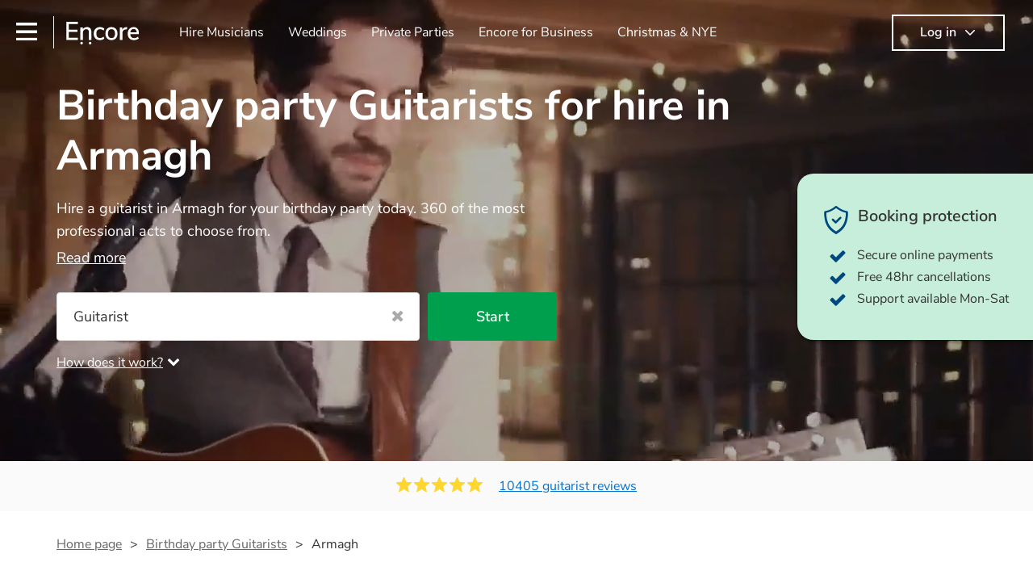

--- FILE ---
content_type: text/html; charset=utf-8
request_url: https://encoremusicians.com/occasions/birthday-party/guitarists/armagh?p=3
body_size: 100248
content:
<!DOCTYPE html><html lang="en"><head><title>Best Birthday party Guitarists for Hire in Armagh</title><meta type="category-page"><meta charset="utf-8"><meta http-equiv="X-UA-Compatible" content="IE=edge,chrome=1"><meta name="viewport" content="width=device-width, initial-scale=1.0, maximum-scale=5.0"><meta property="og:title" content="Best Birthday party Guitarists for Hire in Armagh"><meta property="og:site_name" content="Encore"><meta property="og:type" content="website"><meta property="og:image" content="https://encoremusicians.com/img/fb-share-client.jpg"><meta property="og:description" content="Hire a guitarist in Armagh for your birthday party today. 360 of the most professional acts to choose from."><meta name="description" content="Hire a guitarist in Armagh for your birthday party today. 360 of the most professional acts to choose from."><link rel="apple-touch-icon-precomposed" sizes="57x57" href="https://encoremusicians.com/img/apple-touch-icon-57x57.png"><link rel="apple-touch-icon-precomposed" sizes="114x114" href="https://encoremusicians.com/img/apple-touch-icon-114x114.png"><link rel="apple-touch-icon-precomposed" sizes="72x72" href="https://encoremusicians.com/img/apple-touch-icon-72x72.png"><link rel="apple-touch-icon-precomposed" sizes="144x144" href="https://encoremusicians.com/img/apple-touch-icon-144x144.png"><link rel="apple-touch-icon-precomposed" sizes="60x60" href="https://encoremusicians.com/img/apple-touch-icon-60x60.png"><link rel="apple-touch-icon-precomposed" sizes="120x120" href="https://encoremusicians.com/img/apple-touch-icon-120x120.png"><link rel="apple-touch-icon-precomposed" sizes="76x76" href="https://encoremusicians.com/img/apple-touch-icon-76x76.png"><link rel="apple-touch-icon-precomposed" sizes="152x152" href="https://encoremusicians.com/img/apple-touch-icon-152x152.png"><link rel="icon" type="image/png" href="https://encoremusicians.com/img/favicon-196x196.png" sizes="196x196"><link rel="icon" type="image/png" href="https://encoremusicians.com/img/favicon-128x128.png" sizes="128x128"><link rel="icon" type="image/png" href="https://encoremusicians.com/img/favicon-96x96.png" sizes="96x96"><link rel="icon" type="image/png" href="https://encoremusicians.com/img/favicon-32x32.png" sizes="32x32"><link rel="icon" type="image/png" href="https://encoremusicians.com/img/favicon-16x16.png" sizes="16x16"><meta name="application-name" content="Encore Musicians"><meta name="msapplication-TileColor" content="#009F4D"><meta name="msapplication-TileImage" content="https://encoremusicians.com/img/mstile-144x144.png"><meta name="msapplication-square70x70logo" content="https://encoremusicians.com/img/mstile-70x70.png"><meta name="msapplication-square150x150logo" content="https://encoremusicians.com/img/mstile-150x150.png"><meta name="msapplication-wide310x150logo" content="https://encoremusicians.com/img/mstile-310x150.png"><meta name="msapplication-square310x310logo" content="https://encoremusicians.com/img/mstile-310x310.png"><meta name="p:domain_verify" content="0ed437205947eaaaaa936a079b54d77d"><meta name="theme-color" content="#333333"><link type="application/opensearchdescription+xml" rel="search" title="Encore" href="/osdd.xml"><script type="application/ld+json">[{"@context":"http://schema.org","@type":"BreadcrumbList","itemListElement":[{"@type":"ListItem","position":1,"name":"Home","item":"https://encoremusicians.com/"},{"@type":"ListItem","position":2,"name":"Birthday Party Guitarists","item":"https://encoremusicians.com/occasions/birthday-party/guitarists"},{"@type":"ListItem","position":3,"name":"Armagh","item":"https://encoremusicians.com/occasions/birthday-party/guitarists/armagh?p=3"}]},{"@context":"http://schema.org","@type":"Service","serviceType":"Guitarist","name":"Hire Guitarist in Armagh","areaServed":"Armagh","provider":{"@type":"Organization","name":"Encore Musicians"},"hasOfferCatalog":{"@type":"OfferCatalog","itemListElement":[{"@type":"Offer","name":"Mark Garside","priceCurrency":"GBP","itemOffered":{"@type":"Service","url":"https://encoremusicians.com/Mark-Garside","image":"https://storage.googleapis.com/encore_profilepictures/240/68062e23e347a148ee981589.jpg?1745239026605","potentialAction":{"@type":"Action","name":"Check availability","location":{"@type":"Place","name":"Dromore"},"target":{"@type":"EntryPoint","httpMethod":"https://encoremusicians.com/Mark-Garside/enquire"}}},"price":225},{"@type":"Offer","name":"Wayne Warnock","priceCurrency":"GBP","itemOffered":{"@type":"Service","url":"https://encoremusicians.com/Wayne-Warnock","image":"https://storage.googleapis.com/encore_profilepictures/240/58d3e7e75a73fcd71f288e0e.jpg?1726581270585","potentialAction":{"@type":"Action","name":"Check availability","location":{"@type":"Place","name":"Liverpool"},"target":{"@type":"EntryPoint","httpMethod":"https://encoremusicians.com/Wayne-Warnock/enquire"}}},"price":218.75},{"@type":"Offer","name":"Theresa Terzonie","priceCurrency":"GBP","itemOffered":{"@type":"Service","url":"https://encoremusicians.com/Theresa-Terzonie","image":"https://storage.googleapis.com/encore_profilepictures/240/579f2e08bef237ff4b0ae3eb.jpg?1660092214642","potentialAction":{"@type":"Action","name":"Check availability","location":{"@type":"Place","name":"Leeds"},"target":{"@type":"EntryPoint","httpMethod":"https://encoremusicians.com/Theresa-Terzonie/enquire"}}},"price":180},{"@type":"Offer","name":"Jenny Biddle","priceCurrency":"GBP","itemOffered":{"@type":"Service","url":"https://encoremusicians.com/jennybiddle","image":"https://storage.googleapis.com/encore_profilepictures/240/5b155f441e329e72281df1ab.jpg?1688651614865","potentialAction":{"@type":"Action","name":"Check availability","location":{"@type":"Place","name":"Melrose"},"target":{"@type":"EntryPoint","httpMethod":"https://encoremusicians.com/jennybiddle/enquire"}}},"price":250},{"@type":"Offer","name":"Samuel Moore","priceCurrency":"GBP","itemOffered":{"@type":"Service","url":"https://encoremusicians.com/Samuel-Moore","image":"https://storage.googleapis.com/encore_profilepictures/240/5a8ee744429b352116c21bf7.jpg?1571816209978","potentialAction":{"@type":"Action","name":"Check availability","location":{"@type":"Place","name":"Ilkley"},"target":{"@type":"EntryPoint","httpMethod":"https://encoremusicians.com/Samuel-Moore/enquire"}}},"price":250},{"@type":"Offer","name":"Brian Perkins","priceCurrency":"GBP","itemOffered":{"@type":"Service","url":"https://encoremusicians.com/Brian-Perkins","image":"https://storage.googleapis.com/encore_profilepictures/240/56f114f60738fbfe128efc4b.jpg?1691406219114","potentialAction":{"@type":"Action","name":"Check availability","location":{"@type":"Place","name":"Wolverhampton"},"target":{"@type":"EntryPoint","httpMethod":"https://encoremusicians.com/Brian-Perkins/enquire"}}},"price":195},{"@type":"Offer","name":"Hannah McDermott","priceCurrency":"GBP","itemOffered":{"@type":"Service","url":"https://encoremusicians.com/Hannah-McDermott","image":"https://storage.googleapis.com/encore_profilepictures/240/60da099a84b9d01dfeae05b3.jpg?1624905782740","potentialAction":{"@type":"Action","name":"Check availability","location":{"@type":"Place","name":"Edinburgh"},"target":{"@type":"EntryPoint","httpMethod":"https://encoremusicians.com/Hannah-McDermott/enquire"}}},"price":200},{"@type":"Offer","name":"Adam Lavant","priceCurrency":"GBP","itemOffered":{"@type":"Service","url":"https://encoremusicians.com/Adam-Brook","image":"https://storage.googleapis.com/encore_profilepictures/240/5aeb16e5f342a542071f895f.jpg?1568625928698","potentialAction":{"@type":"Action","name":"Check availability","location":{"@type":"Place","name":"Leeds"},"target":{"@type":"EntryPoint","httpMethod":"https://encoremusicians.com/Adam-Brook/enquire"}}},"price":375},{"@type":"Offer","name":"Roger - Classical & Jazz Guitarist","priceCurrency":"GBP","itemOffered":{"@type":"Service","url":"https://encoremusicians.com/Roger-Gamon","image":"https://storage.googleapis.com/encore_profilepictures/240/59c1195a33d649767af927ae.jpg?1519813073354","potentialAction":{"@type":"Action","name":"Check availability","location":{"@type":"Place","name":"Manchester"},"target":{"@type":"EntryPoint","httpMethod":"https://encoremusicians.com/Roger-Gamon/enquire"}}},"price":250},{"@type":"Offer","name":"Adam Towers","priceCurrency":"GBP","itemOffered":{"@type":"Service","url":"https://encoremusicians.com/Adam-Towers","image":"https://storage.googleapis.com/encore_profilepictures/240/59c4039414b1ba683e4c1f88.jpg?1629978308514","potentialAction":{"@type":"Action","name":"Check availability","location":{"@type":"Place","name":"Northwich"},"target":{"@type":"EntryPoint","httpMethod":"https://encoremusicians.com/Adam-Towers/enquire"}}},"price":170},{"@type":"Offer","name":"Tom Morgan Guitar","priceCurrency":"GBP","itemOffered":{"@type":"Service","url":"https://encoremusicians.com/Tom-Morgan-1","image":"https://storage.googleapis.com/encore_profilepictures/240/614670a60f92b02e3148ceb7.jpg?1743082382863","potentialAction":{"@type":"Action","name":"Check availability","location":{"@type":"Place","name":"Lichfield"},"target":{"@type":"EntryPoint","httpMethod":"https://encoremusicians.com/Tom-Morgan-1/enquire"}}},"price":300},{"@type":"Offer","name":"Allan Young","priceCurrency":"GBP","itemOffered":{"@type":"Service","url":"https://encoremusicians.com/Allan-Young","image":"https://storage.googleapis.com/encore_profilepictures/240/63d3d971e74ca9efdcdc9f87.jpg?1699183190376","potentialAction":{"@type":"Action","name":"Check availability","location":{"@type":"Place","name":"Glasgow"},"target":{"@type":"EntryPoint","httpMethod":"https://encoremusicians.com/Allan-Young/enquire"}}},"price":250},{"@type":"Offer","name":"Dave Carter","priceCurrency":"GBP","itemOffered":{"@type":"Service","url":"https://encoremusicians.com/Dave-Carter","image":"https://storage.googleapis.com/encore_profilepictures/240/5ac1ea822c4da82029d519f8.jpg?1522664118559","potentialAction":{"@type":"Action","name":"Check availability","location":{"@type":"Place","name":"Cheadle"},"target":{"@type":"EntryPoint","httpMethod":"https://encoremusicians.com/Dave-Carter/enquire"}}},"price":375},{"@type":"Offer","name":"Keiran La Fox","priceCurrency":"GBP","itemOffered":{"@type":"Service","url":"https://encoremusicians.com/KeiranLaFox","image":"https://storage.googleapis.com/encore_profilepictures/240/598cf41f31b97dc758d62d74.jpg?1565810629507","potentialAction":{"@type":"Action","name":"Check availability","location":{"@type":"Place","name":"Barnsley"},"target":{"@type":"EntryPoint","httpMethod":"https://encoremusicians.com/KeiranLaFox/enquire"}}},"price":250},{"@type":"Offer","name":"Viaceslav Klimasevskij","priceCurrency":"GBP","itemOffered":{"@type":"Service","url":"https://encoremusicians.com/Viaceslav-Klimasevskij","image":"https://storage.googleapis.com/encore_profilepictures/240/58e9671df9d3975e75180414.jpg?1519757341014","potentialAction":{"@type":"Action","name":"Check availability","location":{"@type":"Place","name":"Nottingham"},"target":{"@type":"EntryPoint","httpMethod":"https://encoremusicians.com/Viaceslav-Klimasevskij/enquire"}}},"price":200},{"@type":"Offer","name":"George Nash","priceCurrency":"GBP","itemOffered":{"@type":"Service","url":"https://encoremusicians.com/George-Nash","image":"https://storage.googleapis.com/encore_profilepictures/240/658305d82699363e9f10ea7d.jpg?1719486907949","potentialAction":{"@type":"Action","name":"Check availability","location":{"@type":"Place","name":"Nottingham"},"target":{"@type":"EntryPoint","httpMethod":"https://encoremusicians.com/George-Nash/enquire"}}},"price":200},{"@type":"Offer","name":"Mike Heydon","priceCurrency":"GBP","itemOffered":{"@type":"Service","url":"https://encoremusicians.com/Mike-Heydon","image":"https://storage.googleapis.com/encore_profilepictures/240/5b1e301ba19c506643e4565f.jpg?1632232760520","potentialAction":{"@type":"Action","name":"Check availability","location":{"@type":"Place","name":"Newcastle"},"target":{"@type":"EntryPoint","httpMethod":"https://encoremusicians.com/Mike-Heydon/enquire"}}},"price":160},{"@type":"Offer","name":"Mark Griffiths","priceCurrency":"GBP","itemOffered":{"@type":"Service","url":"https://encoremusicians.com/MarkG","image":"https://storage.googleapis.com/encore_profilepictures/240/573601285b8b30b64108a997.jpg?1578736174771","potentialAction":{"@type":"Action","name":"Check availability","location":{"@type":"Place","name":"Stockport"},"target":{"@type":"EntryPoint","httpMethod":"https://encoremusicians.com/MarkG/enquire"}}},"price":190}]}},{"@context":"http://schema.org","@type":"LocalBusiness","url":"https://encoremusicians.com/occasions/birthday-party/guitarists/armagh?p=3","name":"Armagh Birthday Party Guitarists","currenciesAccepted":"GBP","paymentAccepted":"All credit/debit cards","openingHours":"Mo-Su","logo":"https://encoremusicians.com/img/logo.png","image":"https://encoremusicians.com/img/logo.png","priceRange":"£170 - £500+","aggregateRating":{"@type":"AggregateRating","ratingValue":4.96,"bestRating":"5","worstRating":"1","reviewCount":10405},"telephone":"020 3111 1480","address":{"@type":"PostalAddress","streetAddress":"103 Gaunt Street","addressLocality":"London","addressRegion":"London","postalCode":"SE1 6DP","addressCountry":"UK"}},{"@context":"http://schema.org","@type":"FAQPage","mainEntity":[{"@type":"Question","name":"What kind of guitarist should I hire?","acceptedAnswer":{"@type":"Answer","text":"Choosing a guitarist will depend on the context of your event - guitarists usually specialise in a specific style, such as jazz, classical, Spanish, or pop/rock. A jazz or classical guitarist might be perfect for wedding reception background music, or a corporate event, whereas you might want a pop/rock guitarist for a birthday party, or a karoake sing-along. "}},{"@type":"Question","name":"Will I need to provide the guitarist with any equipment?","acceptedAnswer":{"@type":"Answer","text":"Guitarists will come fully prepared for your event - they will usually provide light amplification, a guitar stool (if they'll be performing sitting down), and a music stand. If you're in a larger venue, they may make use of the venue's PA system."}},{"@type":"Question","name":"I want my guitarist to sing as well. Is this possible?","acceptedAnswer":{"@type":"Answer","text":"Yes! Many guitarists will sing and play guitar simultaneously - they can also do a mixture of accompanied and accompanied music to provide some variation to their performance! They'll most likely mention this information on their profile, as well as have links to videos showcasing their skills."}}]}]</script><!-- Google Tag Manager --><link rel="preconnect" href="https://www.googletagmanager.com" crossorigin><script async>window.dataLayer = window.dataLayer || [];
function gtag(){dataLayer.push(arguments);}
(function(w,d,s,l,i){w[l]=w[l]||[];w[l].push({'gtm.start':new Date().getTime(),event:'gtm.js'});var f=d.getElementsByTagName(s)[0],j=d.createElement(s),dl=l!='dataLayer'?'&l='+l:'';j.async=true;j.src='https://www.googletagmanager.com/gtm.js?id='+i+dl;f.parentNode.insertBefore(j,f);})(window,document,'script','dataLayer','GTM-TP4RD94');</script><!-- End Google Tag Manager --><link rel="canonical" href="https://encoremusicians.com/occasions/birthday-party/guitarists/armagh?p=3"><link rel="prev" href="/occasions/birthday-party/guitarists/armagh?p=2"><link rel="next" href="/occasions/birthday-party/guitarists/armagh?p=4"><link rel="preconnect" href="https://www.google.com" crossorigin><link rel="preconnect" href="https://www.google-analytics.com" crossorigin><link rel="preconnect" href="https://stats.g.doubleclick.net" crossorigin><link rel="preconnect" href="https://www.google.co.uk" crossorigin><link rel="preconnect" href="https://fonts.gstatic.com" crossorigin><link rel="preload" as="font" type="font/woff2" href="/dist/B-jkhYfk-fontawesome-webfont.woff2" crossorigin><link href="/dist/DIiUlMnr-public.css" rel="stylesheet"><link href="/dist/mMvueLSW-font-awesome.css" rel="stylesheet"><style>.button__label,.public-navbar,.public-sidebar{font-size:16px}.button{border-radius:2px;height:50px;outline:0;padding:0 20px;white-space:nowrap}.button__label{font-weight:600;text-align:center}.public-navbar__wrapper{z-index:3001}.public-sidebar__backdrop{z-index:3002}.public-sidebar__container{z-index:3003}.index-page__head__search__button{z-index:3101}.index-page__head__search .autocomplete{z-index:3102}#navbar-react,.public-navbar__menu{position:relative}.public-navbar{-ms-flex-pack:space-between;border-bottom:1px solid #ddd;border-top:1px solid #0000;color:#666;display:flex;font-weight:600;height:80px;-moz-justify-content:space-between;-ms-justify-content:space-between;justify-content:space-between;padding:10px 20px}.public-navbar__left{-moz-align-items:center;-ms-align-items:center;align-items:center;display:flex;-moz-flex-direction:row;flex-direction:row;-moz-flex-grow:1;-ms-flex-grow:1;flex-grow:1;height:100%;margin-right:20px}.public-navbar__right{-ms-flex-pack:flex-end;-moz-align-items:center;-ms-align-items:center;align-items:center;display:flex;float:right;-moz-justify-content:flex-end;-ms-justify-content:flex-end;justify-content:flex-end}.public-navbar__separator{border-left:1px solid #eee;height:40px;margin:0 15px}.public-navbar__login{padding:0 15px;position:relative}.public-navbar__login__button{align-items:center;border:2px solid #333;color:#333;display:flex;height:45px;justify-content:center;line-height:43px;min-width:140px;padding:0 15px;text-align:center}.public-navbar__login__button__icon{margin-bottom:5px;margin-left:8px;position:relative;top:2px}.public-navbar__wrapper{background:#fff;left:0;position:absolute;right:0;top:0}.public-sidebar__backdrop{background:#000;bottom:0;display:none;left:0;opacity:.5;position:fixed;right:0;top:0}.public-sidebar__container{background:#fff;bottom:0;color:#666;font-weight:600;height:100%;left:-260px;overflow:hidden;padding:20px 0;position:fixed;top:0;width:260px}.public-sidebar__menu{height:100%;position:relative;white-space:nowrap}.public-sidebar__menu__mega-menu{display:none}@media (max-width:1200px){.public-sidebar__menu__mega-menu{display:block}}.public-sidebar__menu__inner{display:none;height:100%;height:calc(100% - 40px);vertical-align:top;white-space:normal;width:100%}.public-sidebar__menu__inner__heading{color:#333;font-size:18px;font-weight:600;margin-bottom:15px;margin-top:20px}.public-sidebar__menu__inner__scrollbox{-webkit-overflow-scrolling:touch;height:100%;height:calc(100% - 43px);overflow-y:scroll;padding:0 20px}.public-sidebar__menu__item{color:#666;display:block;font-weight:400;padding:10px 0;position:relative}.public-sidebar__menu__item__icon{fill:#666;color:#666;display:inline-block;height:18px;margin-right:8px;position:relative;top:4px;width:18px}.public-sidebar__menu__item__chevron-left{color:#666;display:inline-block;margin-right:10px;position:relative;top:5px}.public-sidebar__menu__item__chevron-right{color:#666;position:absolute;right:0;top:10px}.public-sidebar__menu__separator{border-bottom:1px solid #eee;margin:10px 0}#content{padding-top:0!important}@media (max-width:991px){.public-navbar__login{margin-top:10px;padding:0}.public-navbar__login__button{position:inherit;right:auto;top:auto}.public-navbar__login.--navbar{display:none}}.public-navbar__separator.--logo{margin:0 15px 0 20px}.public-mega-menu__nav{-moz-align-items:center;-ms-align-items:center;align-items:center;display:flex;height:60px;margin:0 auto;max-width:850px;overflow:hidden;padding:0 15px 0 30px}.public-mega-menu__nav__item{border-bottom:2px solid #0000;border-top:2px solid #0000;display:block;transition:.1s ease-in .2s}.public-mega-menu__nav__item.--active,.public-mega-menu__nav__item: hover{border-bottom:2px solid #333;color:#333}.public-mega-menu__nav__item__link{border-bottom:1px solid #0000;border-top:1px solid #0000;color:#666;cursor:pointer;display:block;font-weight:500;padding:10px 15px;transition:border,color .1s ease-in .2s;white-space:nowrap}.public-mega-menu__nav__item__link:hover{border-bottom:1px solid #fff;color:#333}.public-mega-menu__nav__item__filler{display:block;height:20px;opacity:0;position:absolute;width:100px}.public-navbar__menu__icon{background-repeat:no-repeat;background-size:cover;cursor:pointer;display:inline-block;height:22px;position:relative;top:2px;transition:ease-in;width:26px}.public-navbar__menu__icon.--default{background-image:url(/img/navbar/menu-black.png)}.public-navbar__menu__icon.--default: active{filter:opacity(.5)}.public-navbar__menu__icon.--transparent{background-image:url(/img/navbar/menu-white.png)}.public-navbar__menu__icon.--transparent: active{filter:opacity(.5)}.public-navbar__menu__quote-count{background:#d0021b;border-radius:50%;color:#fff;display:none;font-size:12px;left:16px;padding:0 5px;position:absolute;top:-10px}@media (max-width:767px){.public-navbar__menu__quote-count{display:block}}.public-navbar__logo{background-image:url([data-uri]);background-position:50%;background-repeat:no-repeat;background-size:100%;cursor:pointer;height:30px;margin-right:5px;position:relative;top:1px;transition:0s ease-in .2s;width:90px}.public-navbar__wrapper.--transparent{background:#0000;color:#fff}.public-navbar__wrapper.--transparent .public-navbar{border-bottom:1px solid #0000}.public-navbar__wrapper.--transparent .public-navbar__logo{background-image:url([data-uri])}.public-navbar__wrapper.--transparent .public-navbar__enquiry.--navbar .public-navbar__enquiry__event-expand,.public-navbar__wrapper.--transparent .public-navbar__enquiry.--navbar .public-navbar__enquiry__event-label,.public-navbar__wrapper.--transparent .public-navbar__messages__icon{color:#fff}.public-navbar__wrapper.--transparent .public-navbar__enquiry.--navbar .public-navbar__enquiry__label,.public-navbar__wrapper.--transparent .public-navbar__login.--navbar .public-navbar__login__button{border:2px solid #fff;color:#fff}.public-navbar__wrapper.--transparent .public-navbar__login.--navbar .public-navbar__login__button: hover{border:2px solid #ddd;color:#ddd}.public-navbar__wrapper.--transparent .public-mega-menu__nav__item{border-bottom:2px solid #0000}.public-navbar__wrapper.--transparent .public-mega-menu__nav__item__link{color:#fff}.public-navbar__wrapper.--transparent .public-navbar__menu__icon{background-image:url(/img/navbar/menu-white.png)}</style><style>.button{height:50px;padding:0 20px;border-radius:2px;outline:0}.button.\--primary{background-color:#009f4d;border:1px solid #009f4d;color:#fff}.button.\--primary:hover{background-color:#00bb5b;border:1px solid #00bb5b}.button.\--primary:active,.button.\--primary:active:focus,.button.\--primary:focus{background-color:#029348;border:1px solid #029348}.button.\--secondary{background-color:#0072ce;border:1px solid #0072ce;color:#fff}.button.\--secondary:hover{background-color:#1383de;border:1px solid #1383de}.button.\--secondary:active,.button.\--secondary:active:focus,.button.\--secondary:focus{background-color:#006cc4;border:1px solid #006cc4}.button.\--tertiary{background-color:#fff;border:1px solid #ddd;color:#0072ce}.button.\--tertiary:hover{color:#1383de;border-color:#0072ce}.button.\--tertiary:active,.button.\--tertiary:active:focus,.button.\--tertiary:focus{color:#006cc4}.button.\--alternative{background-color:#e0e0e0;border:1px solid #e0e0e0}.button.\--alternative:hover{background-color:#d3d3d3;border:1px solid #d3d3d3}.button.\--link{border:none;color:#333;text-decoration:underline;background:#fff}.button.\--disabled{cursor:default;opacity:.5}.button__icon{font-size:18px;top:1px;margin-right:10px}.button__label{text-align:center;font-size:16px;font-weight:600}.button__label.\--primary{color:#fff}.expandable-text__text{margin:0}.expandable-text__button{display:inline-block;margin-top:5px;color:#0072ce}.expandable-text__button:hover{cursor:pointer}.expandable-text__button__icon{position:relative;top:2px;margin-left:5px;font-size:20px;font-weight:700}.star-rating__star:not(:last-child){margin-right:3px}.rating-banner{padding:20px 0 16px;background:#fafafa;min-height:62px}@media (max-width:767px){.rating-banner{padding:20px 0 18px;border-bottom:1px solid #eee}}.rating-banner__container{display:-webkit-box;display:-moz-box;display:-ms-flexbox;display:-webkit-flex;display:flex;-webkit-flex-direction:column;-moz-flex-direction:column;-ms-flex-direction:column;flex-direction:column}@media (max-width:767px){.rating-banner__container{max-width:485px}}.rating-banner__rating{display:-webkit-box;display:-moz-box;display:-ms-flexbox;display:-webkit-flex;display:flex;margin-right:40px}@media (max-width:991px){.rating-banner__rating{-webkit-flex-direction:column;-moz-flex-direction:column;-ms-flex-direction:column;flex-direction:column;margin-right:0;margin-bottom:10px}}@media (max-width:767px){.rating-banner__rating{display:none}}.rating-banner__rating__text{font-size:16px;font-weight:600;line-height:22px;margin-right:10px}@media (max-width:991px){.rating-banner__rating__text{-webkit-box-ordinal-group:1;-moz-box-ordinal-group:1;-ms-flex-order:1;-webkit-order:1;order:1;display:block;margin-right:0;font-size:18px}}@media (max-width:991px){.rating-banner__rating__logo{-webkit-box-ordinal-group:0;-moz-box-ordinal-group:0;-ms-flex-order:0;-webkit-order:0;order:0;margin-bottom:3px}}.rating-banner__rating__logo__stars{position:relative;top:-6px;width:80px;margin-right:10px}.rating-banner__rating__logo__company{display:inline-block;position:relative;top:-1px;height:20px}@media (max-width:991px){.rating-banner__rating__logo__company{left:-6px}}.rating-banner__rating__logo__company a{color:#333}.rating-banner__reviews{display:-webkit-box;display:-moz-box;display:-ms-flexbox;display:-webkit-flex;display:flex;-webkit-justify-content:center;-moz-justify-content:center;-ms-justify-content:center;justify-content:center;-ms-flex-pack:center}@media (max-width:991px){.rating-banner__reviews{-webkit-flex-direction:row;-moz-flex-direction:row;-ms-flex-direction:row;flex-direction:row}}.rating-banner__reviews__link{color:#0072ce;text-decoration:underline}.rating-banner__reviews .star-rating__container{margin-right:20px;position:relative;top:-3px;white-space:nowrap}@media (max-width:991px){.rating-banner__reviews .star-rating__container{margin-right:10px}}.breadcrumb{display:-webkit-box;display:-moz-box;display:-ms-flexbox;display:-webkit-flex;display:flex;-webkit-flex-wrap:wrap;-moz-flex-wrap:wrap;-ms-flex-wrap:wrap;flex-wrap:wrap;margin-bottom:30px}@media (max-width:767px){.breadcrumb{margin-bottom:20px}}.breadcrumb__item{position:relative;font-size:16px;line-height:22px}@media (max-width:767px){.breadcrumb__item{line-height:28px}}.breadcrumb__item__label.\--active{color:#333}.breadcrumb__item__label.\--link{color:#666;cursor:pointer;text-decoration:underline}.breadcrumb__item:not(:last-child){margin-right:10px;padding-right:20px}.breadcrumb__item:not(:last-child):after{content:">";position:absolute;right:0}.autocomplete__container{width:200px}.autocomplete__label{font-size:16px;margin-bottom:10px}.autocomplete__input{height:40px;width:100%;border-radius:4px;border:1px solid #ddd;background-color:#fff;padding:5px 8px;-webkit-appearance:none;outline:0}.autocomplete__close{position:absolute;font-size:20px;color:#aaa;right:19px;top:19px;cursor:pointer}.autocomplete__close:hover{color:#888}.autocomplete__dropdown{position:relative;width:100%;z-index:1000}.autocomplete__dropdown__list{width:100%;max-height:200px;overflow-y:scroll;border:1px solid #ddd;background-color:#fff;list-style:none;padding:0;border-radius:4px;margin-top:0;margin-bottom:0}.autocomplete__dropdown__list.\--message{border-bottom-left-radius:0;border-bottom-right-radius:0}.autocomplete__dropdown__list__container{position:absolute;z-index:99;width:100%}.autocomplete__dropdown__list__item{height:40px;padding:10px;overflow:hidden}.autocomplete__dropdown__list__item:hover{cursor:pointer}.autocomplete__dropdown__list__item.\--active{background-color:#eee}.autocomplete__dropdown__list__item.\--no-result:hover{background-color:#fff;cursor:auto}.autocomplete__dropdown__list__message{font-size:14px;border:1px solid #ddd;background-color:#fff;padding:10px;border-bottom-left-radius:4px;border-bottom-right-radius:4px}.autocomplete__dropdown__list__message__link{font-size:14px;text-decoration:underline;cursor:pointer}.pac-item{padding:5px 10px}.pac-icon{display:none}.pac-logo:after{background-size:80px 10px}#rheostat-slider .rheostat{overflow:visible}#rheostat-slider .rheostat-slider{margin:15px 15px 10px;max-width:350px}#rheostat-slider .rheostat-background{background-color:#fbfbfb;border:1px solid #ddd;position:relative;height:10px!important;top:-3px;border-radius:4px}#rheostat-slider .rheostat-progress{z-index:3;background-color:#0072ce!important;position:absolute!important;border-radius:4px;height:10px;top:-3px}#rheostat-slider .rheostat-handle{position:absolute;cursor:pointer;width:30px!important;height:30px!important;border:1px solid #ddd!important;background-color:#fbfbfb!important;border-radius:30px!important;outline:0!important;z-index:4!important;box-shadow:0 2px 2px rgba(72,72,72,.3)!important;margin-left:-16px!important;top:-14px!important}#rheostat-slider .rheostat-handle:after,#rheostat-slider .rheostat-handle:before{content:"";display:block;position:absolute;background-color:#fbfbfb}.input__label{font-size:16px;margin-bottom:10px}.input__field{height:35px;width:200px;border-radius:4px;border:1px solid #e5e5e5;background-color:#fff;padding:5px 8px;-webkit-appearance:none;outline:0;display:inline-block}.input__error{display:inline-block;margin-left:20px}@media (max-width:767px){.input__error{display:block;margin-left:0;margin-top:10px}}.input__error__icon{color:red;font-size:18px}.input__error__text{color:red;margin-left:10px;font-size:14px}.input__criteria__container{margin-top:5px}.input__criteria__item{display:inline-block}.input__criteria__item:not(:last-child){margin-right:10px}.input__criteria__icon{margin-right:5px;color:#0072ce;font-size:14px}.input__criteria__text{font-size:12px;color:#333}.text-selector__text{height:60px;width:164px;border:1px solid #ddd;border-radius:4px;background-color:#fff;color:#666;font-size:16px;font-weight:500;padding:5px 10px;cursor:pointer;display:table-cell;vertical-align:middle;text-align:center}.text-selector__text:hover{box-shadow:0 1px 2px rgba(0,0,0,.2);color:#0072ce}.text-selector__text.\--selected{border:1px solid #0072ce;color:#0072ce}.editable-text-selector__text{height:58px;width:164px;border:1px solid #ddd;border-radius:4px;background-color:#fff;color:#0072ce;font-size:16px;font-weight:500;padding:5px 20px;cursor:pointer;display:table-cell;vertical-align:middle;text-align:center}.editable-text-selector__text:hover{box-shadow:0 1px 2px rgba(0,0,0,.2)}.editable-text-selector__text.\--selected{cursor:auto;border:1px solid #0072ce}.editable-text-selector__input{height:40px;padding:5px 0;border:0;border-bottom:1px solid #ddd;-webkit-appearance:none;outline:0;color:#333;width:100%}.editable-text-selector__input::-moz-placeholder{font-size:16px;font-style:italic}.editable-text-selector__input::-ms-input-placeholder{font-size:16px;font-style:italic}.editable-text-selector__input::-webkit-input-placeholder{font-size:16px;font-style:italic}.radio-selector-group__container>.text-selector__container{display:inline-block;margin-right:10px}.radio-selector-group__container>.text-selector__container:last-child{margin-right:0}@media (max-width:450px){.radio-selector-group__container>.text-selector__container{display:table;margin-bottom:10px;width:100%}.radio-selector-group__container>.text-selector__container:last-child{margin-bottom:0}}.radio-selector-group__label{font-size:16px;line-height:22px;margin-bottom:10px}.video-player__wrapper{position:relative;width:100%}.video-player__wrapper:hover{cursor:pointer}.video-player__wrapper:hover .video-player__overlay{display:block}.video-player__overlay{display:none;position:absolute;top:0;left:0;bottom:0;right:0;background:#000;opacity:.5}.video-player__controls{position:absolute;top:40%;display:table;height:50px;color:#fff;width:100%;z-index:1}.video-player__controls__left{width:100px;display:table-cell;text-align:center;vertical-align:middle}.video-player__controls__middle{width:calc(100% - 200px);display:table-cell;text-align:center;vertical-align:middle}.video-player__controls__right{width:100px;display:table-cell;text-align:center;vertical-align:middle}.video-player__controls__btn-watch{width:120px;height:40px;color:#333;background:#fff;border-radius:20px;cursor:pointer;line-height:40px;margin:0 auto}.video-player__controls__btn-watch__icon{margin-right:10px}.video-player__controls__btn-next,.video-player__controls__btn-prev{cursor:pointer;font-size:45px}.vimeo-player,.youtube-player{background:#000}.vimeo-player__thumbnail,.youtube-player__thumbnail{background-color:#000;background-position:50%;background-repeat:no-repeat;height:350px;background-size:cover}@media (max-width:450px){.vimeo-player__thumbnail,.youtube-player__thumbnail{height:60vw}}.profile-tile{position:relative;background:#fff;color:#333;margin-bottom:20px;height:550px;max-width:360px;border-radius:4px;overflow:hidden;border:1px solid #ddd}@media (max-width:767px){.profile-tile{height:auto;min-height:550px}}.profile-tile:hover{box-shadow:0 1px 2px rgba(0,0,0,.2)}.profile-tile:hover .profile-tile__info__section{background:#fdfdfd}.profile-tile:hover .profile-tile__info__reviews__link:not(.\--no-reviews){text-decoration:underline}.profile-tile:hover .profile-tile__info__reviews__link:not(.\--no-reviews):hover{text-decoration:none}.profile-tile__video{width:100%;height:360px;overflow:hidden;background:#000}.profile-tile__video__close{position:absolute;left:12px;top:20px;cursor:pointer;color:#ddd;font-size:20px}.profile-tile__video .video-player__wrapper{top:60px;height:200px;overflow:hidden}@media (max-width: 767px) {#category-page .category-page__video-header__video-overlay.violinist {object-position:75%}#category-page .category-page__video-header__video-overlay.entertainer,#category-page .category-page__video-header__video-overlay.wedding-entertainer {object-position: 65%}}.profile-tile__image{display:block;background-size:cover;background-repeat:no-repeat;background-position:50%;width:100%;object-fit:cover;aspect-ratio:1}.profile-tile__image:hover{cursor:pointer}.profile-tile__image__section{position:relative}.profile-tile__image__overlay{position:absolute;top:0;left:0;right:0;height:360px;z-index:1;cursor:pointer}@media (max-width:991px){.profile-tile__image__overlay{display:none}.profile-tile__image__overlay.--category-overlay{display:block}}.profile-tile__image__overlay.overlay {width: 100%;height: 100%;top: 0;display: none}.profile-tile__image__overlay:hover.overlay {display: flex;align-items: center;justify-content: center;top: 0;background-color: rgba(0, 0, 0, 0.5);transition: background-color 0.2s linear;}@media (max-width:991px){.profile-tile__image__overlay:hover.overlay{display:none}}.profile-tile__image__overlay__text{position:absolute;top:160px;left:0;right:0;text-align:center;color:#fff;z-index:2;display:none;font-size:18px}.profile-tile__image__overlay__curtain{width:100%;height:100%;background-color:transparent;transition:background-color .2s linear}.profile-tile__image__overlay:hover .profile-tile__image__overlay__curtain{background-color:rgba(0,0,0,.5)}.profile-tile__image__overlay:hover .profile-tile__image__overlay__text{display:block}.profile-tile__label{position:absolute;top:10px;left:15px;background-color:#009f4d;color:#fff;padding:10px 15px;border-radius:2px;font-weight:600}.profile-tile__label .fa{margin-right:6px}.profile-tile__overlay{position:absolute;bottom:0;right:0;left:0;z-index:3}.profile-tile__buttons__section{display:-webkit-box;display:-moz-box;display:-ms-flexbox;display:-webkit-flex;display:flex;-webkit-justify-content:space-between;-moz-justify-content:space-between;-ms-justify-content:space-between;justify-content:space-between;-ms-flex-pack:space-between;-webkit-align-items:center;-moz-align-items:center;-ms-align-items:center;align-items:center;padding:18px 15px}.profile-tile__buttons__watch-btn{-webkit-flex-basis:50%;-moz-flex-basis:50%;-ms-flex-basis:50%;flex-basis:50%;margin-right:5px}.profile-tile__buttons__watch-btn .button{width:100%;height:45px;border-radius:22px;padding:0 10px;transition:border-radius .2s ease-out}.profile-tile__buttons__watch-btn.\--media-playing .button{border-radius:4px}.profile-tile__buttons__watch-btn__icon{font-size:16px;top:-2px;margin-right:10px}.profile-tile__buttons__quote-btn{-webkit-flex-basis:50%;-moz-flex-basis:50%;-ms-flex-basis:50%;flex-basis:50%;margin-left:5px;height:45px;line-height:45px;background:#fff;padding:0 5px;border-radius:22px;text-align:center;border:1px solid #ddd;transition:border-radius .2s ease-out}.profile-tile__buttons__quote-btn.\--media-playing{border-radius:4px}.profile-tile__buttons__quote-btn.\--disabled{cursor:default}.profile-tile__buttons__quote-btn.\--confirmed{background:#fafafa;white-space:nowrap}.profile-tile__buttons__quote-btn__icon{font-size:18px;margin-right:5px}.profile-tile__buttons__quote-btn__icon.\--confirmed{color:#009f4d;cursor:default!important}.profile-tile__buttons__quote-btn__text{color:#0072ce;font-size:16px;line-height:16px;font-weight:600;white-space:nowrap}.profile-tile__buttons__quote-btn__text.\--confirmed{color:#666}.profile-tile__buttons__quote-btn:hover__text{color:#1383de}.profile-tile__info__section{background:#fff;padding:15px;overflow:hidden;min-height:120px;border-top:1px solid #eee}.profile-tile__info__top{display:-webkit-box;display:-moz-box;display:-ms-flexbox;display:-webkit-flex;display:flex;-webkit-justify-content:space-between;-moz-justify-content:space-between;-ms-justify-content:space-between;justify-content:space-between;-ms-flex-pack:space-between;margin-bottom:2px}.profile-tile__info__top.\--noprice{margin-bottom:8px}.profile-tile__info__middle{overflow:hidden;max-height:58px;margin-bottom:5px}.profile-tile__info__bottom{display:-webkit-box;display:-moz-box;display:-ms-flexbox;display:-webkit-flex;display:flex}.profile-tile__info__shortbio{min-height:76px;margin-top:10px;color:#777}@media (max-width:767px){.profile-tile__info__shortbio{min-height:auto}}.profile-tile__info__shortbio .expandable-text__button{color:#666;font-size:14px;margin-top:2px;text-decoration:underline}.profile-tile__info__shortbio .expandable-text__button:hover{text-decoration:none}.profile-tile__info__reviews__stars{margin-right:5px}.profile-tile__info__reviews__star{color:#fde16d;font-size:16px;letter-spacing:2px}.profile-tile__info__reviews__link{font-size:14px;white-space:nowrap}.profile-tile__info__reviews__link:not(.\--no-reviews){color:#666;cursor:pointer}@media (max-width:991px){.profile-tile__info__reviews__link:not(.\--no-reviews){text-decoration:underline}}.profile-tile__info__reviews__link.\--no-reviews{color:#666}.profile-tile__info__price{color:#009f4d;font-weight:700;position:relative;top:-4px;-webkit-touch-callout:none;-webkit-user-select:none;-khtml-user-select:none;-moz-user-select:none;-ms-user-select:none;user-select:none}.profile-tile__info__price__label{font-size:16px;margin-right:5px}.profile-tile__info__price__value{font-size:20px}.profile-tile__info__name{font-size:20px;cursor:pointer}.profile-tile__info__name__text{display:inline-block;color:#333;font-size:20px;font-weight:500;line-height:26px;margin:0 10px 0 0}.profile-tile__info__name__link{display:inline-block;white-space:nowrap;font-size:16px;color:#0072ce}.profile-tile__info__name__link:hover{color:#1383de}.profile-tile__info__tag{font-size:16px;color:#555;margin-right:10px;overflow:hidden;text-overflow:ellipsis;white-space:nowrap;display:inline-block;max-width:50%}.profile-tile__info__location{display:table;font-size:16px;white-space:nowrap}.profile-tile__info__location__icon{padding:0 6px 0 2px;display:table-cell;font-size:18px;position:relative;left:1px;top:1px}.profile-tile__info__location__text{display:inline-block;vertical-align:bottom;max-width:150px;overflow:hidden;text-overflow:ellipsis;white-space:nowrap;color:#555}.profile-tile__info__location__text.\--distance{max-width:130px}.profile-tile__info__location__distance{display:inline-block;color:#666;font-size:14px;margin-left:5px}.profile-tile__availability{display:-webkit-box;display:-moz-box;display:-ms-flexbox;display:-webkit-flex;display:flex}.profile-tile__availability__container{position:absolute;top:5px;left:5px;border-radius:8px;border:1px solid #ddd;background:#fff;z-index:5;overflow:hidden;padding:5px 10px;transition:all .3s linear}.profile-tile__availability__icon{top:1px;color:#009f4d;font-size:20px;margin-right:7px}.profile-tile__availability__label.\--media-playing b{display:none}@media (max-width:991px){.profile-tile__availability__label b{display:none}}.profile-tile__shortlist__container{position:absolute;top:10px;right:10px;border-radius:22px;height:45px;width:45px;cursor:pointer;background:hsla(0,0%,100%,.8);z-index:5;overflow:hidden;padding:0 12px 0 13px;transition:all .3s linear}.profile-tile__shortlist__container:hover:not(.\--shortlisted){background:#fff}.profile-tile__shortlist__container:hover:not(.\--shortlisted) .profile-tile__shortlist__icon{color:#d0021b}.profile-tile__shortlist__container.\--shortlisted{background:#fff}.profile-tile__shortlist__container.\--media-playing{width:125px;border-radius:2px;padding:0 20px}.profile-tile__shortlist__container.\--media-playing.\--shortlisted{background:#fff;width:145px}.profile-tile__shortlist__container.\--media-playing.\--shortlisted .profile-tile__shortlist__label{text-decoration:none;color:#333}.profile-tile__shortlist__button{display:-webkit-box;display:-moz-box;display:-ms-flexbox;display:-webkit-flex;display:flex;-webkit-align-items:center;-moz-align-items:center;-ms-align-items:center;align-items:center;overflow:hidden;height:100%}.profile-tile__shortlist__label{color:#666;text-decoration:underline}.profile-tile__shortlist__label.\--shortlisted{color:#333}.profile-tile__shortlist__icon{color:#666;font-size:20px;margin-right:5px;top:1px}.profile-tile__shortlist__icon.\--shortlisted{color:#d0021b;margin-left:0}.profile-tile__shortlist__icon:not(.\--shortlisted):hover{color:#d0021b}#SlidingPanel .sliding-panel__backdrop{position:fixed;top:0;left:0;right:0;bottom:0;z-index:4000;-webkit-overflow-scrolling:touch;background:rgba(0,0,0,.5)}#SlidingPanel .sliding-panel__content{position:fixed;top:100%;left:0;right:0;bottom:0;background:#fff;z-index:4001;overflow:scroll;-webkit-overflow-scrolling:touch;padding:40px}@media (max-width:991px){#SlidingPanel .sliding-panel__content{padding:20px}}#SlidingPanel .sliding-panel__content.\--show{transition:all .4s ease-out;top:40%}@media (max-width:991px){#SlidingPanel .sliding-panel__content.\--show{top:0}}#SlidingPanel .sliding-panel__content.\--hide{transition:all .2s ease-out;top:100%}#SlidingPanel .sliding-panel__close-btn{position:absolute;top:20px;right:40px;cursor:pointer;font-size:22px;width:24px;text-align:center}@media (max-width:767px){#SlidingPanel .sliding-panel__close-btn{right:20px}}.numbered-list__item{position:relative;margin-bottom:20px}.numbered-list__item:not(:last-child):after{content:"";border-left:2px solid #ddd;position:absolute;left:14px;top:30px;height:15px}.numbered-list__item__number{display:inline-block;vertical-align:top;width:30px;height:30px;text-align:center;border-radius:50%;margin-right:10px;padding:5px;position:relative;top:-3px;font-weight:700}.numbered-list__item__number.\--green{background:#009f4d;color:#fff}.numbered-list__item__number.\--gray{background:#f6f6f6;color:#0072ce}.numbered-list__item__text{display:inline-block;vertical-align:middle;font-size:18px;width:calc(100% - 50px)}.stop-scroll-fix{position:fixed;left:0;right:0;height:99999px;overflow-y:scroll}.alert-message__box{display:table;margin:15px 0;width:100%;max-width:850px;border-radius:3px;padding:10px 15px;max-width:600px}.alert-message__box.\--info{border:1px solid #222e4e;background-color:#e9f0ff}.alert-message__box.\--success{border:1px solid #468847;background-color:#dff0d8}.alert-message__box.\--warning{border:1px solid #f5a623;background-color:rgba(245,166,35,.1)}.alert-message__box.\--error{border:1px solid red;background-color:#ffe5df}.alert-message__box.\--warn{border:1px solid #f5a623;background-color:rgba(245,166,35,.1)}.alert-message__left-panel{display:table-cell;width:30px;vertical-align:top}.alert-message__right-panel{display:table-cell;font-size:16px}.alert-message__body__title{font-weight:700;margin:0;line-height:22px;margin-bottom:5px;margin-top:2px}.alert-message__body__description{font-weight:400;margin:0;line-height:22px;margin-bottom:2px}.alert-message__body__link{color:#0072ce;cursor:pointer}.alert-message__icon{font-size:22px;vertical-align:top}.alert-message__icon.\--info{color:#222e4e}.alert-message__icon.\--success{color:#468847}.alert-message__icon.\--warning{color:#f5a623}.alert-message__icon.\--error{color:red;top:-1px}.alert-message__icon.\--warn{color:#f5a623;top:-1px}.shortened-text__text{margin:0}.shortened-text__text:not(.\--expand).\--horizontal{text-overflow:ellipsis;white-space:nowrap}.shortened-text__button{padding-top:10px;color:#0072ce}.shortened-text__button.\--horizontal{padding-top:0;padding-left:10px}@media (max-width:767px){.shortened-text__button.\--horizontal{padding-top:10px;padding-left:0;width:100%}}.shortened-text__button.\--horizontal.\--expand{width:100%;padding-top:10px;padding-left:0}.shortened-text__button__text:hover{cursor:pointer}.bar-chart{position:relative}.bar-chart,.bar-chart__area{display:-webkit-box;display:-moz-box;display:-ms-flexbox;display:-webkit-flex;display:flex;-webkit-flex-grow:1;-moz-flex-grow:1;-ms-flex-grow:1;flex-grow:1}.bar-chart__area{-webkit-justify-content:space-between;-moz-justify-content:space-between;-ms-justify-content:space-between;justify-content:space-between;-ms-flex-pack:space-between;-webkit-align-items:flex-end;-moz-align-items:flex-end;-ms-align-items:flex-end;align-items:flex-end;z-index:1}.bar-chart__item{display:-webkit-box;display:-moz-box;display:-ms-flexbox;display:-webkit-flex;display:flex;-webkit-flex-direction:column;-moz-flex-direction:column;-ms-flex-direction:column;flex-direction:column;-webkit-align-items:center;-moz-align-items:center;-ms-align-items:center;align-items:center;-webkit-justify-content:flex-end;-moz-justify-content:flex-end;-ms-justify-content:flex-end;justify-content:flex-end;-ms-flex-pack:flex-end}.bar-chart__item:not(:last-child){margin-right:5px}.bar-chart__item__label{height:25px;font-size:12px;font-weight:600;line-height:25px;text-align:center}.bar-chart__item__bar{width:24px;border:1px solid #009f4d;border-radius:2px 2px 0 0;background-color:#7fcfa6}@media (max-width:450px){.bar-chart__item__bar{width:15px}}@media (max-width:767px){.bar-chart__item:not(:first-child):not(:last-child):not(:nth-child(6)) .bar-chart__item__bar{margin-bottom:25px}.bar-chart__item:not(:first-child):not(:last-child):not(:nth-child(6)) .bar-chart__item__label{display:none}}.bar-chart__background{position:absolute;top:0;right:0;left:0}.bar-chart__background__line{border-top:1px dashed #eee}.price-calculator-section__title{font-size:22px;font-weight:600;line-height:30px;margin-bottom:10px}.price-calculator-section__description{font-size:16px;line-height:22px;margin-bottom:20px}.price-calculator-section__default-stages{display:-webkit-box;display:-moz-box;display:-ms-flexbox;display:-webkit-flex;display:flex;margin-bottom:20px}@media (max-width:767px){.price-calculator-section__default-stages{-webkit-flex-direction:column;-moz-flex-direction:column;-ms-flex-direction:column;flex-direction:column}}.price-calculator-section__hidden-stages{padding-bottom:40px}.price-calculator-section__stage.\--hours{margin-right:50px}@media (max-width:767px){.price-calculator-section__stage.\--hours{margin-right:0;margin-bottom:20px}}@media (max-width:767px){.price-calculator-section__stage.\--hours .text-selector__container{display:inline-block;width:30%;vertical-align:top;margin-right:7px}}.price-calculator-section__stage.\--hours .text-selector__text{width:132px}@media (max-width:767px){.price-calculator-section__stage.\--group-size{margin-right:0}}@media (max-width:767px){.price-calculator-section__stage.\--group-size .text-selector__container{display:inline-block;width:30%;vertical-align:top;margin-right:7px}}.price-calculator-section__stage.\--group-size .text-selector__text{width:82px}.price-calculator-section__stage.\--quote{border-radius:8px;border:1px solid #eee;background:#f6f6f6;margin-bottom:30px;padding:20px;position:relative}.price-calculator-section__stage.\--inactive{opacity:.5}.price-calculator-section__stage__question{margin-bottom:20px}.price-calculator-section__stage__question.\--quote{margin-bottom:0;position:absolute;top:-9px;left:0}.price-calculator-section__stage__question__number{display:inline-block;vertical-align:top;width:25px;height:25px;text-align:center;background:#009f4d;color:#fff;border-radius:50%;margin-right:10px;padding:2px;position:relative;top:-3px}.price-calculator-section__stage__question__text{font-size:16px;font-weight:600;line-height:22px}.price-calculator-section__stage__quote__label{text-align:center;margin-bottom:5px}.price-calculator-section__stage__quote__value{font-size:20px;font-weight:600;line-height:24px;text-align:center}.price-calculator-section__stage__enquiry__row{display:-webkit-box;display:-moz-box;display:-ms-flexbox;display:-webkit-flex;display:flex}@media (max-width:991px){.price-calculator-section__stage__enquiry__row{-webkit-flex-direction:column;-moz-flex-direction:column;-ms-flex-direction:column;flex-direction:column}}.price-calculator-section__stage__enquiry__left{display:-webkit-box;display:-moz-box;display:-ms-flexbox;display:-webkit-flex;display:flex;-webkit-flex-basis:50%;-moz-flex-basis:50%;-ms-flex-basis:50%;flex-basis:50%}.price-calculator-section__stage__enquiry__expert{padding-right:20px}.price-calculator-section__stage__enquiry__expert__image{border-radius:50%;width:100px;height:100px}@media (max-width:991px){.price-calculator-section__stage__enquiry__expert__image{width:100px;height:100px}}@media (max-width:767px){.price-calculator-section__stage__enquiry__expert__image{width:60px;height:60px}}.price-calculator-section__stage__enquiry__expert__header{font-size:16px;font-weight:600;line-height:22px}.price-calculator-section__stage__enquiry__expert__text{margin-bottom:20px;font-size:16px;line-height:22px;max-width:270px}@media (max-width:767px){.price-calculator-section__stage__enquiry__expert__text{margin-bottom:10px}}@media (max-width:767px){.price-calculator-section__stage__enquiry__buttons.\--desktop{display:none}}.price-calculator-section__stage__enquiry__buttons.\--mobile{display:none}@media (max-width:767px){.price-calculator-section__stage__enquiry__buttons.\--mobile{display:block;margin-top:20px}}.price-calculator-section__stage__enquiry__buttons .button.\--primary{font-size:18px;height:50px;width:170px}@media (max-width:991px){.price-calculator-section__stage__enquiry__buttons .button.\--primary{width:100%}}.price-calculator-section__stage__enquiry__buttons .button.\--link{color:#666;background:0 0;height:40px;width:120px}@media (max-width:991px){.price-calculator-section__stage__enquiry__buttons .button.\--link{width:100%;margin-top:5px}}@media (max-width:767px){.price-calculator-section__stage__enquiry__buttons .button.\--link,.price-calculator-section__stage__enquiry__list{display:none}}.price-calculator-section__stage__enquiry__list__item{position:relative}.price-calculator-section__stage__enquiry__list__item:not(:last-child){margin-bottom:20px}.price-calculator-section__stage__enquiry__list__item:not(:last-child):after{content:"";border-left:2px solid #ddd;position:absolute;left:14px;top:30px;height:15px}.price-calculator-section__stage__enquiry__list__item__number{display:inline-block;vertical-align:top;width:30px;height:30px;text-align:center;background:#009f4d;color:#fff;border-radius:50%;margin-right:10px;padding:5px;position:relative;top:-3px}.price-calculator-section__stage__enquiry__list__item__text{display:inline-block;vertical-align:middle;font-size:16px;width:calc(100% - 50px)}.price-calculator-section__notification{max-width:420px;margin-top:-10px;margin-bottom:30px}.loading-container{padding-top:20px;text-align:center;display:table;width:100%;margin:0 auto}.loading-container .loading-content{display:table-cell;height:100%;vertical-align:middle;overflow:hidden}.loading-container .loading-content img{width:80px;height:80px;margin-bottom:20px}.loading-container .loading-content .loading-text{padding:0 15px;max-width:350px;margin:0 auto;min-width:250px;color:#333;font-family:Nunito Sans,sans-serif;font-size:24px;font-weight:500;line-height:29px;text-align:center;margin-top:20px}@media (max-width:767px){.loading-container .loading-content .loading-text{font-size:22px}}.loading-container .loading-content .loading-dots{margin-top:25px}@media (max-width:767px){.loading-container .loading-content .loading-dots{margin-top:20px}}.loading-container .loading-content .loading-dots .dot{margin-left:6px;margin-right:6px;display:inline-block;background-color:#009f4d;width:18px;height:18px;border-radius:50%}@media (max-width:767px){.loading-container .loading-content .loading-dots .dot{width:16px;height:16px}}.loading-container .loading-content .loading-dots span{animation-name:blink;animation-duration:1.4s;animation-iteration-count:infinite;animation-fill-mode:both}.loading-container .loading-content .loading-dots span:nth-child(2){animation-delay:.2s}.loading-container .loading-content .loading-dots span:nth-child(3){animation-delay:.4s}@keyframes blink{0%{opacity:.2}20%{opacity:1}to{opacity:.2}}.faqs{margin-top:50px}.faqs__title{font-size:28px;font-weight:600;margin:0}.faqs__description{font-size:16px;line-height:22px;margin:20px 0 0}.faqs__list{display:-webkit-box;display:-moz-box;display:-ms-flexbox;display:-webkit-flex;display:flex;-webkit-flex-wrap:wrap;-moz-flex-wrap:wrap;-ms-flex-wrap:wrap;flex-wrap:wrap;margin:30px 0 0}@media (max-width:767px){.faqs__list{-webkit-flex-direction:column;-moz-flex-direction:column;-ms-flex-direction:column;flex-direction:column}}.faqs__item{width:50%}.faqs__item:nth-child(odd){padding-right:30px}@media (max-width:767px){.faqs__item:nth-child(odd){padding-right:0}}.faqs__item:nth-child(2n){padding-left:20px}@media (max-width:767px){.faqs__item:nth-child(2n){padding-left:0}}@media (max-width:767px){.faqs__item{padding:0;width:100%}}.faqs__item:not(:last-child){margin-bottom:50px}@media (max-width:767px){.faqs__item:not(:last-child){margin-bottom:30px}}.faqs__icon{display:table-cell;color:#009f4d;font-size:22px;padding-right:10px}.faqs__question{display:table-cell;padding:0 0 20px;font-size:18px;font-weight:600;line-height:24px}.faqs .shortened-text__text{border:1px solid #eee;border-bottom:0;border-top-left-radius:8px;border-top-right-radius:8px;background-color:#f6f6f6;padding:20px 20px 0;font-size:16px;line-height:22px;white-space:pre-line;word-break:break-word}.faqs .shortened-text__button{width:100%;border:1px solid #eee;border-top:0;border-bottom-left-radius:8px;border-bottom-right-radius:8px;background-color:#f6f6f6;padding:10px 20px 20px}.article-tile{display:block;border-radius:4px;border:1px solid #ddd;background:#fff;overflow:hidden}.article-tile__header{height:150px}.article-tile__body{padding:20px;min-height:120px}@media (max-width:991px){.article-tile__body{min-height:140px}}@media (max-width:767px){.article-tile__body{min-height:auto}}.article-tile__footer{border-top:1px solid #ddd}.article-tile__image{background-repeat:no-repeat;background-size:cover;width:100%;height:150px}.article-tile__title{color:#333;font-size:18px;line-height:24px}.article-tile__description{color:#333;font-size:16px;line-height:22px}.article-tile__link{display:block;color:#0072ce;padding:20px;text-align:center}.articles-section{padding-bottom:50px}@media (max-width:991px){.articles-section__col:not(:last-child){margin-bottom:20px}}.articles-section__footer{text-align:center;margin-top:10px}.articles-section__link{display:inline-block;color:#0072ce;padding:20px}.trustedby-section{padding-bottom:50px;padding-top:40px;margin-bottom:40px;background:#fafafa}.category-articles-section{padding-bottom:20px}.category-articles-section__title{text-align:center;font-size:28px;font-weight:600;margin-bottom:10px}.category-articles-section__subtitle{font-size:16px;font-weight:500;text-align:center;padding-bottom:20px}@media (max-width:991px){.category-articles-section__subtitle{padding-bottom:10px}}@media (max-width:991px){.articles-section__col:not(:last-child){margin-bottom:0px}}.category-articles-section__footer{text-align:center;margin-top:10px}.category-articles-section__link{display:inline-block;color:#0072ce;cursor:pointer;padding:20px}.category-articles-section.article-tile{display:block;background:#ffffff;overflow:hidden;margin-top:20px;min-height:280px;height:auto;border:0;border-radius:5px}@media (max-width:767px){.category-articles-section.article-tile{min-height:auto}}.category-articles-section.article-tile__header{height:200px;border-radius:5px}.category-articles-section.article-tile__body{padding:15px;height:auto;text-align:center;min-height:auto}@media (min-width:767px){.category-articles-section.article-tile__body{min-height:130px;}}@media (min-width:1200px){.category-articles-section.article-tile__body{min-height:auto;}}.category-articles-section.article-tile__image{background-repeat:no-repeat;background-size:cover;width:100%;height:200px;object-fit:cover;border-radius:5px}.category-articles-section.article-tile__title{color:#333333;font-size:18px;line-height:24px}.category-articles-section.article-tile__description{color:#333333;font-size:16px;line-height:24px}.category-articles-section.article-tile__link{display:block;text-align:center;color:#0072CE;padding:20px;text-align:center}.trustedby-section__title{font-size:20px;font-weight:600;line-height:24px;margin-bottom:30px;text-align:center}.trustedby-section__list{display:-webkit-box;display:-moz-box;display:-ms-flexbox;display:-webkit-flex;display:flex;-webkit-justify-content:space-between;-moz-justify-content:space-between;-ms-justify-content:space-between;justify-content:space-between;-ms-flex-pack:space-between}@media (max-width:991px){.trustedby-section__list{-webkit-flex-direction:column;-moz-flex-direction:column;-ms-flex-direction:column;flex-direction:column;-webkit-align-items:center;-moz-align-items:center;-ms-align-items:center;align-items:center}}.trustedby-section__item{display:-webkit-box;display:-moz-box;display:-ms-flexbox;display:-webkit-flex;display:flex;-webkit-flex-direction:column;-moz-flex-direction:column;-ms-flex-direction:column;flex-direction:column;max-width:300px;padding:30px;background:#fff;border-radius:8px;text-align:center}.trustedby-section__item:not(:last-child){margin-right:40px}@media (max-width:991px){.trustedby-section__item:not(:last-child){margin-right:0;margin-bottom:30px}}.trustedby-section__item__header{margin-bottom:30px}.trustedby-section__item__body{margin-bottom:20px}.trustedby-section__item__footer{color:#666;font-size:15px}.trustedby-section__item__logo{max-width:155px;max-height:63px}.trustedby-section__item__review{font-size:16px;font-style:italic}.trustedby-section__item:first-child{padding-top:40px}.trustedby-section__item:nth-child(2){padding-top:64px}.trustedby-section__item:nth-child(2) img{top:-15px;position:relative}.make-enquiry-section{padding:50px 0 70px}.make-enquiry-section__title{font-size:24px;font-weight:600;line-height:32px;text-align:center;margin-bottom:10px}.make-enquiry-section__subtitle{font-size:28px;font-weight:600;line-height:38px;text-align:center;margin-bottom:10px}.make-enquiry-section__details__left{text-align:center}.make-enquiry-section__details__description{font-size:20px;font-weight:600;line-height:24px;margin-bottom:20px}@media (max-width:767px){.make-enquiry-section__details__description{text-align:center}}.make-enquiry-section__details__list{margin:30px 0 35px}.make-enquiry-section__details__list__item{position:relative;margin-bottom:20px}.make-enquiry-section__details__list__item:not(:last-child):after{content:"";border-left:2px solid #ddd;position:absolute;left:14px;top:30px;height:15px}.make-enquiry-section__details__list__item__number{display:inline-block;vertical-align:top;width:30px;height:30px;text-align:center;background:#009f4d;color:#fff;border-radius:50%;margin-right:10px;padding:5px;position:relative;top:-3px}.make-enquiry-section__details__list__item__text{display:inline-block;vertical-align:middle;font-size:18px;width:calc(100% - 50px)}@media (max-width:767px){.make-enquiry-section__details__button{text-align:center}}.make-enquiry-section__details__button .button{width:200px}@media (max-width:767px){.make-enquiry-section__details__button .button{width:100%}}.make-enquiry-section__expert{float:right;padding-right:20px}@media (max-width:767px){.make-enquiry-section__expert{float:none;padding-right:0}}.make-enquiry-section__expert__image{border-radius:50%;width:180px;height:180px}.make-enquiry-section__expert__description{font-size:16px;line-height:22px;max-width:260px;text-align:center;margin:15px auto 0}.enquiries-section{padding:0 0 40px;background:#fff}.enquiries-section__title{font-size:28px;font-weight:600;line-height:40px;text-align:center;margin-bottom:30px;margin-top:20px}.enquiries-section__list__item{display:-webkit-box;display:-moz-box;display:-ms-flexbox;display:-webkit-flex;display:flex;border:1px solid #ddd;border-radius:8px;padding:20px}.enquiries-section__list__item:not(:last-child){margin-bottom:20px}@media (max-width:991px){.enquiries-section__list__item{-webkit-flex-direction:column;-moz-flex-direction:column;-ms-flex-direction:column;flex-direction:column}}.enquiries-section__list__item__left{-webkit-flex-grow:1;-moz-flex-grow:1;-ms-flex-grow:1;flex-grow:1;margin-right:20px}@media (max-width:991px){.enquiries-section__list__item__left{margin-right:0;margin-bottom:20px}}.enquiries-section__list__item__title{font-size:20px;font-weight:600;line-height:28px;max-width:600px;margin-top:0;margin-bottom:10px}.enquiries-section__list__item__date{font-size:16px;line-height:22px;margin-bottom:20px}.enquiries-section__list__item__link{display:inline-block;font-size:16px;font-weight:600;color:#0072ce;cursor:pointer}.enquiries-section__list__item__quote__label{font-size:16px;margin-bottom:5px}.enquiries-section__list__item__quote__value{font-size:24px;font-weight:600;line-height:32px;margin-bottom:5px}.enquiries-section__list__item__quote__includes{max-width:200px}.reviews-section{padding:40px 0;background:#ffffff}.reviews-section__title{font-size:28px;font-weight:600;line-height:40px;text-align:center;margin-bottom:30px;margin-top:20px}@media (max-width: 991px) {.reviews-section__list {ms-flex-pack: flex-start;-webkit-overflow-scrolling: touch;-ms-overflow-style: -ms-autohiding-scrollbar;display: flex;flex-direction: row;flex-wrap: nowrap;gap: 10px;-moz-justify-content: flex-start;-ms-justify-content: flex-start;justify-content: flex-start;padding-left: 0;overflow: scroll;overflow-y: hidden;padding-bottom: 20px;}}@media (max-width: 991px) {.reviews-section__list__col {padding-bottom: 0px;border-bottom: none;display: flex;flex: 0 0 auto;width: 60%;padding-left: 0px;max-width:390px}.reviews-section__list__col:first-child {padding-left: 15px;}.reviews-section__list__col:last-child {padding-right: 15px;}}@media (max-width: 767px) {.reviews-section__list__col {width: 75%;}}@media (max-width:450px){.reviews-section__list__col{min-width:280px;width:85%}}.reviews-section__list__item {text-align: center;border: 1px solid #ddd;border-radius: 10px;height: auto;}@media (max-width: 767px) {.reviews-section__list__item {min-height: auto;}}.reviews-section__list__item__title {font-size: 14px;padding:0 15px;font-weight: 700;line-height: 18px;margin: 0;max-width: 100%;min-height: auto;color: #323232;}.reviews-section__list__item__title a{color:#323232;text-decoration: underline;}.reviews-section__list__item__title a:hover{color:#0072ce}.reviews-section__list__item__text {height: auto;min-height: 120px;padding: 15px;padding-top: 0px;font-weight: 600;}.reviews-section__list__item__text__caption {display: -webkit-box;-webkit-line-clamp: 4;-webkit-box-orient: vertical;overflow: hidden;font-size: 16px;line-height:22px;font-weight:700;color: #323232;}}@media (max-width: 767px) {.reviews-section__list__item__text__caption {min-height: auto}}.reviews-section__list__item__date {font-size: 16px;font-weight: 400;color: #666;line-height: 24px;margin: 0 auto 10px;min-height: 24px;}.reviews-section__list__item__image {border-radius: 0;height: 221px;margin-bottom: 20px;margin-top: 0px;width: 100%;object-fit: cover;object-position: top;border-top-left-radius: 10px;border-top-right-radius: 10px;}@media (max-width: 767px) {.reviews-section__list__item__image {height: 200px;}}.reviews-section__list__item__review {align-items: flex-end;display: flex;flex-direction: row;justify-content: center;margin: 0 auto 0px;max-width: 100%;min-height: 40px;padding: 0 15px;}.reviews-section__list__item__rating {margin-bottom: 20px;}.reviews-section__list__item__verified {display: inline-block;vertical-align: middle;position: relative;top: 2px;padding-bottom: 12px;}.reviews-section__list__item__verified__icon {display: table-cell;vertical-align: middle;font-size: 14px;color: #0072ce;top: -1px;padding-right: 7px;}.reviews-section__list__item__verified__text {display: table-cell;vertical-align: middle;font-size: 14px;color: #757575}.reviews-section__list__item .star-rating__container {display: inline-block;vertical-align: middle;margin-right: 15px;}.reviews-section__footer{text-align:center;margin-top:10px}.reviews-section__link{display:inline-block;color:#0072ce;padding:20px}.category-links-section{padding:40px;background-color:#fafafa}@media (max-width:767px){.category-links-section{padding:20px}}.category-links-section__title{font-size:24px;font-weight:600;line-height:32px;text-align:center;margin-top:0;margin-bottom:20px}.category-links-section__description{margin-bottom:40px}.category-links-section__description__title{font-size:18px;line-height:28px;text-align:center}.category-links-section__description__content{text-align:center}.category-links-section__enquiry-link{cursor:pointer;color:#0072ce}.category-links-section__contact-link{color:#333;text-decoration:underline;white-space:nowrap}.category-links-section__group__row{display:-webkit-box;display:-moz-box;display:-ms-flexbox;display:-webkit-flex;display:flex;-webkit-flex-wrap:wrap;-moz-flex-wrap:wrap;-ms-flex-wrap:wrap;flex-wrap:wrap}.category-links-section__group__row:after,.category-links-section__group__row:before{width:0}.category-links-section__group__col{margin-bottom:30px}.category-links-section__group__title{font-size:16px;font-weight:600;line-height:22px;margin-bottom:10px}.category-links-section__group__link{margin-bottom:8px}.category-links-section__group__link a{color:#666;font-size:16px;line-height:22px}#PageFooter .footer__container{color:#ccc;font-family:Nunito Sans,sans-serif;font-size:16px;background:#323232;padding:20px 120px}@media screen and (max-width:1200px){#PageFooter .footer__container{padding:20px}}#PageFooter .footer__column{vertical-align:top}@media screen and (max-width:767px){#PageFooter .footer__column.\--customer,#PageFooter .footer__column.\--discover{margin-bottom:20px}}#PageFooter .footer__list{margin-top:0;margin-bottom:0;text-align:left;padding:0;left:25px}@media screen and (max-width:767px){#PageFooter .footer__list{text-align:center}}#PageFooter .footer__list__title{color:#ccc;text-align:left;font-size:19px;margin:10px 0;font-weight:500;letter-spacing:0;white-space:nowrap}@media screen and (max-width:767px){#PageFooter .footer__list__title{text-align:center}}#PageFooter .footer__list__item{list-style-type:none}#PageFooter .footer__list__item:not(:last-child){margin-bottom:5px}#PageFooter .footer__list__item a{color:#ccc;text-decoration:none;font-weight:300;transition:none}#PageFooter .footer__list__item a:hover{color:#fff}#PageFooter .footer__list__item.\--social{margin-bottom:10px}@media screen and (max-width:767px){#PageFooter .footer__list__item.\--social{display:inline-block}}#PageFooter .footer__list__item__icon{margin-right:5px;font-size:22px;position:relative;top:2px}#PageFooter .footer__list__item__trustpilot{list-style-type:none}#PageFooter .footer__list__item__trustpilot a{color:#ccc}#PageFooter .footer__list__item__trustpilot__rating{margin-bottom:5px}#PageFooter .footer__list__item__trustpilot__rating__text{display:inline-block;margin-right:10px}@media screen and (max-width:767px){#PageFooter .footer__list__item__trustpilot__rating__text{margin-right:0}}#PageFooter .footer__list__item__trustpilot__rating .LazyLoad{display:inline-block}#PageFooter .footer__list__item__trustpilot__reviews{font-size:14px}#PageFooter .footer__list__item__trustpilot__reviews:hover{color:#fff}#PageFooter .footer__list__item__img{height:16px;position:relative;top:-1px}#PageFooter .footer__list__item .LazyLoad{display:inline-block}#PageFooter .footer__line{border:none;border-bottom:2px solid #555;height:1px;margin:.5em 0;padding:0;margin-top:15px}#PageFooter .footer__signature__row{vertical-align:middle;margin-top:15px;margin-bottom:5px}@media screen and (max-width:1200px){#PageFooter .footer__signature__column{text-align:center}}#PageFooter .footer__signature__logo{margin-right:15px}#PageFooter .footer__signature__name,#PageFooter .footer__signature__text{line-height:35px;font-size:14px;vertical-align:middle}#PageFooter .footer__signature__text{text-align:right}@media screen and (max-width:1200px){#PageFooter .footer__signature__text{text-align:center}}#PageFooter .footer__signature__icon{margin:0 2px}body,html{background-color:#fff}#category-page{color:#333}#category-page .pagination-buttons{display:block;text-align:center;padding:20px;margin:0}#category-page .pagination-buttons a .pag-button:hover{color:#0072ce}#category-page .pagination-buttons .pag-button{color:#111;display:inline-block;min-width:60px;height:40px;padding:0 5px;line-height:40px;vertical-align:middle;font-size:1.2em;transition:background .3s,color .3s linear}#category-page .pagination-buttons .ellipsis{background:0 0;margin:0 -20px}#category-page .pagination-buttons .vertical-bar{border-right:2px solid transparent}#category-page .pagination-buttons .active{margin:0 2px;background:#0072ce;border-radius:5px;color:#fff;width:35px}#category-page .pagination-buttons .arrow{vertical-align:baseline}#category-page .pagination-buttons .arrow:before{padding:0 5px}#category-page .pagination-buttons .arrow.fa-chevron-right{top:1px}@media (max-width:767px){#category-page .desktop-only{display:none!important}#category-page .pagination-buttons .pag-button{min-width:35px}#category-page .pagination-buttons .ellipsis{background:0 0;margin:0 -5px}}#category-page .category-page .articles-section .container,#category-page .category-page .data-section .container,#category-page .category-page .enquiries-section .container,#category-page .category-page .make-enquiry-section .container,#category-page .category-page .trustedby-section .container{max-width:960px}@media (max-width:767px){#category-page .category-page .container{max-width:485px}}#category-page .category-page__header{margin-bottom:30px}#category-page .category-page__header__container.\--default{padding-top:80px}#category-page .category-page__header__container .rating-banner{margin-bottom:30px}#category-page .category-page__header__container .breadcrumb{margin-bottom:20px}#category-page .category-page__header__title{display:inline;font-size:42px;font-weight:700;line-height:52px;margin:0;text-align:left;margin-right:20px}@media (max-width:767px){#category-page .category-page__header__title{display:block;margin-right:0;font-size:32px;line-height:36px;text-align:center}}#category-page .category-page__header__title__container{max-width:500px;margin-bottom:15px}@media (max-width:767px){#category-page .category-page__header__title__container{margin-bottom:10px}}#category-page .category-page__header__title__container .button{padding:0 10px}@media (max-width:767px){#category-page .category-page__header__title__container .button{margin:0 auto;display:block;padding:0}}#category-page .category-page__header__title__container .button__label{font-size:18px;color:#666;font-weight:600}#category-page .category-page__header__description{margin-bottom:30px;max-width:600px}#category-page .category-page__header__description .expandable-text__text{font-size:16px;margin:0}#category-page .category-page__header__description .expandable-text__button{display:inline-block;margin-top:5px;text-decoration:underline;font-size:16px}#category-page .category-page__header__buttons__button{height:44px;border-radius:25px;-webkit-appearance:none}@media (max-width:767px){#category-page .category-page__header__buttons__button{display:block;width:90%;margin:0 auto;margin-bottom:20px}#category-page .category-page__header__buttons__button.\--enquiry,#category-page .category-page__header__buttons__button.\--how{margin-bottom:20px}}#category-page .category-page__header__buttons__button.\--enquiry{width:225px;height:50px;border:2px solid #009f4d;background:#009f4d;color:#fff;margin-right:20px;font-size:18px;font-weight:600}#category-page .category-page__header__buttons__button.\--enquiry:hover{background-color:#00bb5b;border:1px solid #00bb5b}#category-page .category-page__header__buttons__button.\--enquiry:active,#category-page .category-page__header__buttons__button.\--enquiry:active:focus,#category-page .category-page__header__buttons__button.\--enquiry:focus{background-color:#029348;border:1px solid #029348}@media (max-width:767px){#category-page .category-page__header__buttons__button.\--enquiry{display:block;width:90%;margin:0 auto;margin-bottom:10px}}#category-page .category-page__header__buttons__button.\--how{text-decoration:underline;background:#fff;color:#666}#category-page .category-page__header__buttons__button.\--how{text-decoration:none;}#category-page .category-page__header__buttons__button.\--calculator{width:220px;padding-left:15px;height:50px;border:2px solid #0072ce;background:#0072ce;color:#fff;border-top-right-radius:0;border-bottom-right-radius:0}@media (max-width:767px){#category-page .category-page__header__buttons__button.\--calculator{width:calc(100% + 30px);margin-left:-15px;border-radius:0;margin-right:-15px;margin-bottom:30px}}#category-page .category-page__header__buttons__button__text{line-height:38px}#category-page .category-page__header__buttons__button__icon{position:relative;top:1px;font-size:16px}@media (max-width:767px){#category-page .category-page__header__buttons__button__icon{display:none}}#category-page .category-page__header__buttons__button__icon.\--enquiry{color:#fff;margin-left:5px}#category-page .category-page__header__buttons__button__icon.\--how{color:#666;margin-left:5px;top:-1px}#category-page .category-page__header__buttons__button__icon.\--calculator{color:#fff;margin-right:10px;font-size:20px}
#category-page .category-page__header__protection{position:absolute;right:0;top:215px;z-index:3;padding:40px 30px;background:#c7eeda;box-shadow:0 2px 4px rgba(0,0,0,.5);border-radius:20px 0 0 20px;max-width:330px}#category-page .category-page__header__protection.\--default{top:275px}@media (max-width:1200px){#category-page .category-page__header__protection{display:-webkit-box;display:-moz-box;display:-ms-flexbox;display:-webkit-flex;display:flex;position:static;max-width:100%;border-radius:0;box-shadow:none;padding:15px 40px}}@media (max-width:991px){#category-page .category-page__header__protection{-webkit-justify-content:space-between;-moz-justify-content:space-between;-ms-justify-content:space-between;justify-content:space-between;-ms-flex-pack:space-between;padding:15px}#category-page .category-page__header__protection.\--default{border-radius:15px;margin-bottom:20px}}#category-page .category-page__header__protection__header{display:-webkit-box;display:-moz-box;display:-ms-flexbox;display:-webkit-flex;display:flex;margin-bottom:15px}@media (max-width:1200px){#category-page .category-page__header__protection__header{-webkit-align-items:center;-moz-align-items:center;-ms-align-items:center;align-items:center;margin-bottom:0;margin-right:10px}}#category-page .category-page__header__protection__header__icon{background-image:url(/img/index/covid/booking-protection.svg);background-repeat:no-repeat;background-size:contain;background-position:top;width:35px;min-width:35px;height:35px;margin-right:10px}@media (max-width:991px){#category-page .category-page__header__protection__header__icon{width:30px;min-width:30px}}#category-page .category-page__header__protection__header__text{font-size:20px;line-height:26px;font-weight:600}@media (max-width:1200px){#category-page .category-page__header__protection__header__text{font-size:18px;line-height:22px}}@media (max-width:991px){#category-page .category-page__header__protection__header__text.\--default{font-size:16px;width:146px}}@media (max-width:1200px){#category-page .category-page__header__protection__list{display:none}}#category-page .category-page__header__protection__item{display:-webkit-box;display:-moz-box;display:-ms-flexbox;display:-webkit-flex;display:flex}#category-page .category-page__header__protection__item:not(:last-child){margin-bottom:5px}#category-page .category-page__header__protection__item__icon{position:relative;top:1px;text-align:center;font-size:22px;min-width:39px;color:#004880;margin-right:5px}#category-page .category-page__header__protection__footer{position:absolute;right:0;bottom:-25px}@media (max-width:1200px){#category-page .category-page__header__protection__footer{position:inherit;bottom:auto;right:auto}}#category-page .category-page__header__protection__button{background:#004880;border:1px solid #004880;outline:0;border-top-left-radius:25px;border-bottom-left-radius:25px;text-align:center;padding:10px 15px;min-width:160px}@media (max-width:1200px){#category-page .category-page__header__protection__button{border-radius:25px;min-width:auto;white-space:nowrap}}#category-page .category-page__header__protection__button__text{color:#fff;font-size:18px}@media (max-width:1200px){#category-page .category-page__header__protection__button__text{font-size:16px}}
@media screen and (max-width:450px){#category-page .category-page__header__protection.--new-design .category-page__header__protection__header__text{font-size:14px}}#category-page .category-page__header__protection.--new-design .visible-xl{display:none}#category-page .category-page__header__protection.--new-design .hidden-xl{display:block}@media screen and (min-width:1201px){#category-page .category-page__header__protection.--new-design .visible-xl{display:block}#category-page .category-page__header__protection.--new-design .hidden-xl{display:none}}
#category-page .category-page__video-header.--new-design {min-height: 490px}#category-page .category-page__video-header__container.--new-design .breadcrumb,#category-page .category-page__video-header__container.--new-design .rating-banner{margin-bottom:10px}@media screen and (min-width:992px){#category-page .category-page__video-header__container.--new-design .breadcrumb,#category-page .category-page__video-header__container.--new-design .rating-banner{margin-bottom:15px}}
#category-page .category-page__header__calculator{position:absolute;right:0;top:215px;z-index:3}@media (max-width:767px){#category-page .category-page__header__calculator{position:static;text-align:center}}#category-page .category-page__header .button.\--secondary{position:relative;top:-7px;height:35px;padding:0 30px}#category-page .category-page__video-header{background-position:top;background-repeat:no-repeat;background-size:cover;min-height:520px;height:auto;position:relative;background:#444}@media (max-width:991px){#category-page .category-page__video-header{background-size:cover;height:auto}}#category-page .category-page__video-header__video-overlay{position:absolute;height:100%;width:100%;z-index:1;overflow:hidden;background:#000;object-fit:cover}#category-page .category-page__video-header__video-overlay video{display:block;margin:0 auto;width:100%;background:#000;position:absolute;top:-10px;left:0;right:0;bottom:0}@media (max-width:991px){#category-page .category-page__video-header__video-overlay video{bottom:-100px}}@media (max-width:767px){#category-page .category-page__video-header__video-overlay video{width:auto;height:540px}}@media (max-width:450px){#category-page .category-page__video-header__video-overlay video{left:-50vw}}#category-page .category-page__video-header__dark-overlay{position:absolute;top:0;left:0;right:0;bottom:0;z-index:2;transition:background-color .2s ease-out}#category-page .category-page__video-header__container .rating-banner{margin-bottom:30px}#category-page .category-page__video-header__container .breadcrumb{margin-bottom:40px}#category-page .category-page__video-header__box-container{position:relative;z-index:3}#category-page .category-page__video-header__box{margin:100px 0;max-width:850px;display:block;border-radius:4px}@media (max-width:991px){#category-page .category-page__video-header__box{padding:30px 20px;max-width:480px;margin:60px auto 0}}#category-page .category-page__video-header__title{display:inline;font-size:52px;font-weight:700;line-height:62px;margin:0;color:#fff}#category-page .category-page__video-header__title__container{margin-bottom:20px}#category-page .category-page__video-header__title__container .button{padding:0 10px;position:relative;top:-2px}@media (max-width:991px){#category-page .category-page__video-header__title__container .button{display:none}}#category-page .category-page__video-header__title__container .button__label{font-size:18px;color:#666;font-weight:600}@media (max-width:991px){#category-page .category-page__video-header__title{display:block;margin-right:0;margin-bottom:20px;font-size:28px;line-height:32px}}#category-page .category-page__video-header__description{color:#fff;margin-bottom:30px;max-width:650px}#category-page .category-page__video-header__description .expandable-text__text{font-size:18px;margin:0}#category-page .category-page__video-header__description .expandable-text__button{display:inline-block;margin-top:5px;text-decoration:underline;color:#fff;font-size:18px}#category-page .category-page__video-header__description .expandable-text__button:active{text-decoration:none;}#category-page .category-page__video-header__buttons__button{height:44px;border-radius:25px;-webkit-appearance:none}#category-page .category-page__video-header__buttons__button.\--enquiry{width:160px;height:60px;border:2px solid #009f4d;border-radius:4px;background:#009f4d;color:#fff;margin-right:20px;font-size:18px;font-weight:600}#category-page .category-page__video-header__buttons__button.\--enquiry:focus,#category-page .category-page__video-header__buttons__button.\--enquiry:hover{background-color:#00bb5b}#category-page .category-page__video-header__buttons__button.\--enquiry:active{background-color:#029348}@media (max-width:991px){#category-page .category-page__video-header__buttons__button.\--enquiry{width:100%;margin-right:0;margin-bottom:20px}}#category-page .category-page__video-header__buttons__button.\--how{display:block;background:0 0;padding:0;margin-top:5px;text-decoration:underline}#category-page .category-page__video-header__buttons__button.\--how:active{text-decoration:none}@media (max-width:991px){#category-page .category-page__video-header__buttons__button.\--how{width:100%}}#category-page .category-page__video-header__buttons__button.\--showreel{width:225px;height:50px;border:2px solid #fff;background:#fff;color:#0072ce}@media (max-width:991px){#category-page .category-page__video-header__buttons__button.\--showreel{width:100%;margin-right:0}}#category-page .category-page__video-header__buttons__button.\--calculator{width:220px;padding-left:15px;height:50px;border:2px solid #0072ce;background:#0072ce;color:#fff;border-top-right-radius:0;border-bottom-right-radius:0}@media (max-width:991px){#category-page .category-page__video-header__buttons__button.\--calculator{width:100%;border-radius:0}}#category-page .category-page__video-header__buttons__button__text{line-height:38px}#category-page .category-page__video-header__buttons__button__icon{position:relative;top:1px}@media (max-width:991px){#category-page .category-page__video-header__buttons__button__icon{display:none}}#category-page .category-page__video-header__buttons__button__icon.\--enquiry,#category-page .category-page__video-header__buttons__button__icon.\--how{color:#fff;margin-left:5px;font-size:16px;top:-1px}#category-page .category-page__video-header__buttons__button__icon.\--showreel{color:#0072ce;margin-right:10px;font-size:18px}#category-page .category-page__video-header__buttons__button__icon.\--calculator{color:#fff;margin-right:10px;font-size:20px}#category-page .category-page__video-header__buttons .autocomplete{display:inline-block;position:relative;vertical-align:top;margin-right:10px}@media (max-width:991px){#category-page .category-page__video-header__buttons .autocomplete{width:100%;margin-bottom:10px}}#category-page .category-page__video-header__buttons .autocomplete__container{width:450px}@media (max-width:991px){#category-page .category-page__video-header__buttons .autocomplete__container{width:100%}}#category-page .category-page__video-header__buttons .autocomplete__input{height:60px;padding-left:20px;font-size:18px}#category-page .category-page__video-header__calculator{position:absolute;right:0;top:385px;z-index:3}@media (max-width:991px){#category-page .category-page__video-header__calculator{position:static;text-align:center}}#category-page .category-page__video-header__showreel{display:-webkit-box;display:-moz-box;display:-ms-flexbox;display:-webkit-flex;display:flex;-webkit-flex-direction:column;-moz-flex-direction:column;-ms-flex-direction:column;flex-direction:column;-webkit-justify-content:center;-moz-justify-content:center;-ms-justify-content:center;justify-content:center;-ms-flex-pack:center;-webkit-align-items:center;-moz-align-items:center;-ms-align-items:center;align-items:center;position:absolute;width:100%;height:100%;top:0;left:0;bottom:0;right:0;z-index:5000;background:#000}#category-page .category-page__video-header__showreel__video{width:100%;height:100%}#category-page .category-page__video-header__showreel__close{position:absolute;top:20px;right:20px;color:#fff;cursor:pointer}#category-page .category-page__video-header__showreel__close__icon{top:1px;font-size:20px;margin-right:5px}#category-page .category-page__video-header__showreel__close__text{font-size:16px}#category-page .category-page__video-header .button.\--secondary{position:relative;top:-7px;height:35px;padding:0 30px}#category-page .category-page__video-header .breadcrumb{margin-bottom:40px}#category-page .category-page__filters{padding-bottom:30px}@media (max-width:767px){#category-page .category-page__filters{padding-bottom:20px}}#category-page .category-page__filters__filter-bar__header{margin-bottom:10px}#category-page .category-page__filters__filter-bar__header__text{font-size:18px;line-height:24px}#category-page .category-page__filters__filter-bar__header .button.\--link{color:#666;padding:0 10px}#category-page .category-page__filters__filter-bar__notification{margin-bottom:15px}#category-page .category-page__filters__filter-bar__notification__icon{color:#009f4d;font-size:21px;top:1px;margin-right:10px}#category-page .category-page__filters__filter-bar__notification__text{font-size:16px;margin-right:10px}#category-page .category-page__filters__filter-bar__notification__link{color:#0072ce}#category-page .category-page__filters__filter-bar__notification__link:hover{cursor:pointer}#category-page .category-page__filters__filter-bar__advanced{height:35px;margin-left:20px}#category-page .category-page__filters__filter-bar__advanced:active{border-color:#666666}@media (max-width:767px){#category-page .category-page__filters__filter-bar__advanced{margin-left:0;width:100%}}@media (max-width:767px){#category-page .category-page__filters__filter-bar__item{display:block;margin-bottom:10px}}@media (max-width:767px){#category-page .category-page__filters__filter-bar__item__label{display:inline-block;width:40%;font-size:16px}}@media (max-width:767px){#category-page .category-page__filters__filter-bar__item__seperator{display:none}}#category-page .category-page__filters__filter-bar__item__button{height:28px;border-radius:8px;background-color:#f6f6f6;color:#0072ce;font-size:16px;font-weight:900;line-height:22px;text-align:center;padding:5px 10px;margin:0 10px}@media (max-width:767px){#category-page .category-page__filters__filter-bar__item__button{display:inline-block;width:60%;margin:0;font-size:16px;height:32px}}#category-page .category-page__filters__filter-bar__item__button.\--no-label{margin-left:0}@media (max-width:767px){#category-page .category-page__filters__filter-bar__item__button.\--no-label{width:100%;margin-right:0}}#category-page .category-page__filters__filter-bar__item__button.\--changed{background-color:#f0f7ff}#category-page .category-page__filters__filter-bar__item__button:hover{cursor:pointer}#category-page .category-page__filters__filter-bar__item__button:active{background-color:#f1f4f5}#category-page .category-page__filters__filter-bar__item.\--active .search-page__filters__filter-bar__item__button{background-color:#fff;box-shadow:-1px 2px 5px 0 rgba(0,0,0,.3)}#category-page .category-page__filters__filter-bar__item.\--blurred{filter:blur(2px)}#category-page .category-page__filters__details{margin-top:20px}#category-page .category-page__filters__details__header{border-bottom:1px solid #ddd;margin-bottom:20px;padding-bottom:20px}#category-page .category-page__filters__details__body .place-autocomplete__input{height:40px}#category-page .category-page__filters__details__body .alert-message__box{max-width:300px}#category-page .category-page__filters__details__footer{border-bottom:1px solid #ddd;margin-top:20px;padding-bottom:20px}#category-page .category-page__filters__details__footer .button.\--primary{min-width:240px}#category-page .category-page__filters__details__footer .button.\--link{color:#666;padding-left:0}#category-page .category-page__filters__details__title{font-size:20px;line-height:24px;margin-right:30px}#category-page .category-page__filters__details__reset{color:#0072ce}#category-page .category-page__filters__details__reset:hover{cursor:pointer}#category-page .category-page__filters__details__close{float:right;font-size:20px}#category-page .category-page__filters__details__close:hover{cursor:pointer}#category-page .category-page__filters__details__price{margin-bottom:35px}#category-page .category-page__filters__details__price__label{margin-bottom:10px}#category-page .category-page__filters__details__price__input{display:inline-block}#category-page .category-page__filters__details__price__input__icon{display:inline-block;height:35px;vertical-align:top;border-top-left-radius:4px;border-bottom-left-radius:4px;border:1px solid #ddd;background:#eee;padding:5px 10px;border-right:none}#category-page .category-page__filters__details__price__input .input__container{display:inline-block}#category-page .category-page__filters__details__price__input .input__field{border:1px solid #ddd;width:90px;border-top-left-radius:0;border-bottom-left-radius:0}#category-page .category-page__filters__details__price__seperator{margin:0 20px}#category-page .category-page__filters__details__price__help-text{color:#777;margin:20px 0}#category-page .category-page__how-it-works__title{margin:0 0 30px;font-size:28px;font-weight:600;line-height:36px}#category-page .category-page__how-it-works__body{display:-webkit-box;display:-moz-box;display:-ms-flexbox;display:-webkit-flex;display:flex}@media (max-width:991px){#category-page .category-page__how-it-works__body{-webkit-flex-direction:column;-moz-flex-direction:column;-ms-flex-direction:column;flex-direction:column}}#category-page .category-page__how-it-works__browse,#category-page .category-page__how-it-works__enquire{max-width:380px}@media (max-width:991px){#category-page .category-page__how-it-works__browse,#category-page .category-page__how-it-works__enquire{margin-right:0;max-width:100%}}#category-page .category-page__how-it-works__browse__title,#category-page .category-page__how-it-works__enquire__title{font-size:22px;font-weight:600;line-height:30px;margin-bottom:20px}#category-page .category-page__how-it-works__browse .button,#category-page .category-page__how-it-works__enquire .button{width:100%;max-width:280px}@media (max-width:991px){#category-page .category-page__how-it-works__browse{margin-bottom:10px}}#category-page .category-page__how-it-works__enquire{margin-right:30px}@media (max-width:991px){#category-page .category-page__how-it-works__enquire{margin-bottom:30px}}#category-page .category-page__how-it-works__separator{display:-webkit-box;display:-moz-box;display:-ms-flexbox;display:-webkit-flex;display:flex;-webkit-flex-direction:column;-moz-flex-direction:column;-ms-flex-direction:column;flex-direction:column;-webkit-align-items:center;-moz-align-items:center;-ms-align-items:center;align-items:center;-webkit-justify-content:center;-moz-justify-content:center;-ms-justify-content:center;justify-content:center;-ms-flex-pack:center;position:relative;margin:0 50px 0 20px;font-size:16px;line-height:22px}@media (max-width:767px){#category-page .category-page__how-it-works__separator{margin:20px 0;-webkit-flex-direction:row;-moz-flex-direction:row;-ms-flex-direction:row;flex-direction:row}}#category-page .category-page__how-it-works__separator__after,#category-page .category-page__how-it-works__separator__before{border-left:1px solid #eee;margin-left:5px;-webkit-flex-grow:1;-moz-flex-grow:1;-ms-flex-grow:1;flex-grow:1}@media (max-width:767px){#category-page .category-page__how-it-works__separator__after,#category-page .category-page__how-it-works__separator__before{border-top:1px solid #eee;border-left:none;margin-left:0;margin-top:2px}}#category-page .category-page__how-it-works__separator__text{margin:20px 0}@media (max-width:767px){#category-page .category-page__how-it-works__separator__text{margin:0 20px}}#category-page .category-page__how-it-works__help{display:-webkit-box;display:-moz-box;display:-ms-flexbox;display:-webkit-flex;display:flex;-webkit-flex-direction:column;-moz-flex-direction:column;-ms-flex-direction:column;flex-direction:column}@media (max-width:991px){#category-page .category-page__how-it-works__help{-webkit-flex-direction:row;-moz-flex-direction:row;-ms-flex-direction:row;flex-direction:row}}#category-page .category-page__how-it-works__help__image{width:60px;height:60px;border-radius:30px;margin-bottom:10px}@media (max-width:991px){#category-page .category-page__how-it-works__help__image{margin-bottom:0;margin-right:10px}}#category-page .category-page__how-it-works__help__title{font-size:18px;font-weight:600;line-height:26px;margin-bottom:10px}#category-page .category-page__how-it-works__help__description{max-width:150px}#category-page .category-page__how-it-works__help__link{color:#0072ce}#category-page .category-page__tiles{display:-webkit-box;display:-moz-box;display:-ms-flexbox;display:-webkit-flex;display:flex;-webkit-flex-wrap:wrap;-moz-flex-wrap:wrap;-ms-flex-wrap:wrap;flex-wrap:wrap}#category-page .category-page__tiles:after,#category-page .category-page__tiles:before{width:0}#category-page .category-page__tiles__column{margin-bottom:20px}#category-page .category-page__tiles .profile-tile{margin-bottom:0;border:1px solid #ddd}#category-page .category-page__tiles__separator{width:100%;padding:20px 15px}#category-page .category-page__tiles__separator.\--minimise{padding-top:0}#category-page .category-page__tiles__separator__top{display:-webkit-box;display:-moz-box;display:-ms-flexbox;display:-webkit-flex;display:flex;-webkit-flex-direction:row;-moz-flex-direction:row;-ms-flex-direction:row;flex-direction:row}#category-page .category-page__tiles__separator__bottom{margin-top:10px}#category-page .category-page__tiles__separator__text{color:#666;font-size:16px;margin-right:30px}#category-page .category-page__tiles__separator__line{-webkit-flex-grow:1;-moz-flex-grow:1;-ms-flex-grow:1;flex-grow:1;border-top:1px solid #eee;margin:.6em 0}#category-page .category-page__tiles__separator__notification__icon{color:#009f4d;top:1px;font-size:18px;margin-right:10px}#category-page .category-page__tiles__separator__notification__text{font-size:16px;line-height:22px;color:#333}#category-page .category-page__pagination.\--bottom{margin:10px 0 50px}@media (max-width:767px){#category-page .category-page__pagination.\--bottom{margin-bottom:50px}}#category-page .category-page__pagination__total-count{margin-bottom:10px}#category-page .category-page__pagination__total-count__text{color:#333;font-size:20px;font-weight:600;margin-right:20px}#category-page .category-page__pagination .pagination-buttons{text-align:left;padding:0 0 30px}#category-page .category-page__pagination .pagination-buttons .pag-button{text-align:center;min-width:50px;font-size:16px}#category-page .category-page__pagination .pagination-buttons .pag-button.active{background:#0072ce}#category-page .category-page__no-results{padding:20px;padding-top:30px;text-align:center}#category-page .category-page__no-results__title{font-size:24px;font-weight:600;margin-bottom:10px}#category-page .category-page__no-results__description{font-size:16px;line-height:22px}#category-page .category-page__no-results__link{color:#0072ce;margin-left:3px}#category-page .category-page__no-results__link:hover{cursor:pointer}#category-page .category-page__no-results__make-enquiry{border:1px solid #ddd;padding:20px 30px;position:relative;text-align:left;margin-top:50px}#category-page .category-page__no-results__make-enquiry__title{font-size:20px;font-weight:600;margin-bottom:10px}#category-page .category-page__no-results__make-enquiry__button{position:absolute;right:30px;top:23px}#category-page .category-page__no-results__make-enquiry__button button{min-width:160px}@media (max-width:991px){#category-page .category-page__no-results__make-enquiry__button{position:static;margin-top:20px}}#category-page .category-page__no-results__browse{margin-bottom:20px;margin-top:20px;padding-top:20px}#category-page .category-page__no-results__browse__header{text-align:left;margin-bottom:20px}#category-page .category-page__no-results__browse__title{font-size:20px;text-align:left}@media (max-width:767px){#category-page .category-page__no-results__browse__title{display:block;text-align:center;margin-bottom:10px}}#category-page .category-page__no-results__browse__link{float:right;color:#0072ce}#category-page .category-page__no-results__browse__link:hover{cursor:pointer}@media (max-width:767px){#category-page .category-page__no-results__browse__link{display:block;float:none;text-align:center}}#category-page .category-page__no-results__browse__list__item{height:150px;width:100%;background-repeat:no-repeat;background-size:cover;border-radius:4px;overflow:hidden;margin-bottom:20px}#category-page .category-page__no-results__browse__list__item:hover{cursor:pointer}#category-page .category-page__no-results__browse__list__item__overlay{text-align:center;width:100%;height:100%;background:rgba(0,0,0,.3)}#category-page .category-page__no-results__browse__list__item__overlay__text{color:#fff;font-size:24px;position:relative;top:57px}

#category-page .category-page__related-searches{margin-bottom:40px}#category-page .category-page__related-searches__title{font-size:20px;font-weight:600;line-height:28px;margin-bottom:20px}#category-page .category-page__related-searches__icon{color:#009f4d;font-size:22px;margin-right:8px}#category-page .category-page__related-searches__acts__list,#category-page .category-page__related-searches__boroughs__list,#category-page .category-page__related-searches__cities__list,#category-page .category-page__related-searches__locations__list,#category-page .category-page__related-searches__towns__list{list-style:none;margin-bottom:30px;margin-top:0;padding:0}#category-page .category-page__related-searches__acts__item__link,#category-page .category-page__related-searches__boroughs__item__link,#category-page .category-page__related-searches__cities__item__link,#category-page .category-page__related-searches__locations__item__link,#category-page .category-page__related-searches__towns__item__link{font-size:16px;line-height:24px;margin-bottom:10px}#category-page .category-page__related-searches__acts__item__link:is(a):hover,#category-page .category-page__related-searches__boroughs__item__link:is(a):hover,#category-page .category-page__related-searches__cities__item__link:is(a):hover,#category-page .category-page__related-searches__locations__item__link:is(a):hover,#category-page .category-page__related-searches__towns__item__link:is(a):hover{text-decoration:underline}#category-page .category-page__related-searches__acts__item__text,#category-page .category-page__related-searches__boroughs__item__text,#category-page .category-page__related-searches__cities__item__text,#category-page .category-page__related-searches__locations__item__text,#category-page .category-page__related-searches__towns__item__text{color:#333;font-size:16px;line-height:24px;margin-bottom:5px}#category-page .category-page__related-searches__towns-postcodes{border:1px solid #ddd;border-radius:4px;padding:20px}#category-page .category-page__related-searches__postcodes__list{display:flex;flex-wrap:wrap}#category-page .category-page__related-searches__postcodes__list b{margin-right:10px}@media (max-width:767px){#category-page .category-page__related-searches__postcodes__list{-moz-flex-direction:column;flex-direction:column}#category-page .category-page__related-searches__postcodes__list b{margin-bottom:10px}}

#category-page .category-page__historical-data{margin-top:20px;margin-bottom:40px}#category-page .category-page__historical-data__title{font-size:28px;font-weight:600;line-height:36px;margin-top:40px;margin-bottom:25px}#category-page .category-page__historical-data__sub-title{font-size:24px;font-weight:600;line-height:32px;margin-bottom:20px}#category-page .category-page__historical-data__section{display:-webkit-box;display:-moz-box;display:-ms-flexbox;display:-webkit-flex;display:flex}#category-page .category-page__historical-data__section.\--genres-time{margin-bottom:30px}@media (max-width:767px){#category-page .category-page__historical-data__section{-webkit-flex-direction:column;-moz-flex-direction:column;-ms-flex-direction:column;flex-direction:column}}#category-page .category-page__historical-data__item{display:-webkit-box;display:-moz-box;display:-ms-flexbox;display:-webkit-flex;display:flex}#category-page .category-page__historical-data__item:not(.\--chart){border:1px solid #eee;border-radius:8px;padding:20px;max-width:350px;-webkit-flex-grow:1;-moz-flex-grow:1;-ms-flex-grow:1;flex-grow:1}#category-page .category-page__historical-data__item.\--chart{margin-right:40px}@media (max-width:767px){#category-page .category-page__historical-data__item{max-width:100%}#category-page .category-page__historical-data__item.\--chart{margin-right:0;margin-bottom:20px}}#category-page .category-page__historical-data__item.\--genres{margin-right:15px}@media (max-width:767px){#category-page .category-page__historical-data__item.\--genres{margin-right:0;margin-bottom:20px}}#category-page .category-page__historical-data__item.\--time{margin-left:15px}@media (max-width:767px){#category-page .category-page__historical-data__item.\--time{margin-left:0}}#category-page .category-page__historical-data__item__icon{color:#009f4d;font-size:22px;width:40px}#category-page .category-page__historical-data__item__label{font-size:18px;font-weight:600;margin-bottom:5px}#category-page .category-page__historical-data__item__value{font-size:16px}#category-page .category-page__historical-data__chart-area{display:-webkit-box;display:-moz-box;display:-ms-flexbox;display:-webkit-flex;display:flex;-webkit-flex-grow:1;-moz-flex-grow:1;-ms-flex-grow:1;flex-grow:1;-webkit-justify-content:space-between;-moz-justify-content:space-between;-ms-justify-content:space-between;justify-content:space-between;-ms-flex-pack:space-between;border:1px solid #eee;border-radius:8px;padding:20px;max-width:730px}@media (max-width:767px){#category-page .category-page__historical-data__chart-area{-webkit-flex-direction:column;-moz-flex-direction:column;-ms-flex-direction:column;flex-direction:column;max-width:100%}}#category-page .category-page__historical-data__chart{display:-webkit-box;display:-moz-box;display:-ms-flexbox;display:-webkit-flex;display:flex;-webkit-flex-grow:1;-moz-flex-grow:1;-ms-flex-grow:1;flex-grow:1;max-width:425px}#category-page .category-page__price{border-bottom:1px solid #eee;margin-bottom:40px}#category-page .category-page__price__title{font-size:24px;font-weight:600;line-height:32px;margin-bottom:15px}#category-page .category-page__price__musician{margin-bottom:40px}#category-page .category-page__price__musician__label{font-size:16px;margin-bottom:10px}#category-page .category-page__price__musician__price-list{display:-webkit-box;display:-moz-box;display:-ms-flexbox;display:-webkit-flex;display:flex}@media (max-width:767px){#category-page .category-page__price__musician__price-list{-webkit-flex-direction:column;-moz-flex-direction:column;-ms-flex-direction:column;flex-direction:column}}#category-page .category-page__price__musician__price-list__item{border:1px solid #eee;border-radius:8px;padding:15px 20px;width:230px}@media (max-width:767px){#category-page .category-page__price__musician__price-list__item{width:100%}}#category-page .category-page__price__musician__price-list__item:not(:last-child){margin-right:20px}@media (max-width:767px){#category-page .category-page__price__musician__price-list__item:not(:last-child){margin-right:0;margin-bottom:10px}}#category-page .category-page__price__musician__price-list__item__icon{display:inline-block;font-size:20px;color:#009f4d;width:50px;position:relative;top:1px}#category-page .category-page__price__musician__price-list__item__label{font-size:16px;font-weight:600;margin-right:5px}#category-page .category-page__price__musician__price-list__item__value{font-size:16px}

#category-page .category-page .location-grid{background:#fafafa;padding-bottom:50px;padding-top:40px}#category-page .category-page .location-grid__title{font-size:26px;font-weight:600;line-height:34px;margin-bottom:20px;text-align:center}#category-page .category-page .location-grid__heading{align-items:center;cursor:default;display:flex;flex-wrap:nowrap;font-size:14px;font-weight:600;height:45px;justify-content:flex-start;margin-bottom:10px;margin-top:10px;padding:8px 5px;width:110px}#category-page .category-page .location-grid .counties-row{display:flex;flex-direction:column;font-size:14px;list-style:none;margin-bottom:30px;margin-top:0;padding:0 0 0 5px}#category-page .category-page .location-grid__description{background:#fff;border:1px solid #ddd;border-radius:4px;margin-top:40px;padding:30px 20px;text-align:center}#category-page .category-page .location-grid__description__text{font-size:16px;line-height:22px;margin:0}#category-page .category-page .location-grid__description__text.--bold{font-size:22px;font-weight:600;line-height:28px;margin-bottom:20px}#category-page .category-page .location-grid__description__text.--link{margin-bottom:15px}#category-page .category-page .location-grid__description__icon{color:#009f4d;font-size:42px;margin:20px 0 0}#category-page .category-page .location-grid__description__icon img{height:46px;width:64px}#category-page .category-page .location-grid__list{display:block}#category-page .category-page .location-grid__list__left{margin:0 40px 0 0;max-width:350px}#category-page .category-page .location-grid__list__right{-moz-flex-grow:1;-ms-flex-grow:1;flex-grow:1}#category-page .category-page .location-grid__country.--republic-of-ireland{margin-top:-30px}@media (max-width:767px){#category-page .category-page .location-grid__title{margin-bottom:30px}#category-page .category-page .location-grid__heading{margin-bottom:0;margin-top:-5px;width:auto}#category-page .category-page .location-grid .counties-row{flex-direction:unset;flex-wrap:wrap;margin-bottom:10px}#category-page .category-page .location-grid__country.--republic-of-ireland{margin-top:0}}#category-page .category-page .location-grid__country.--static{margin-top:30px}#category-page .category-page .location-grid__country.--static: not(:last-child){margin-bottom:30px}#category-page .category-page .location-grid__country__name{font-size:22px;font-weight:600;margin:0 0 10px}#category-page .category-page .location-grid__country__name a{text-decoration:underline}#category-page .category-page .location-grid a:hover,#category-page .category-page .location-grid__country__name a:hover{text-decoration:underline}#category-page .category-page .location-grid__region{border-bottom:1px solid #ddd;padding:8px 10px}#category-page .category-page .location-grid__region:not(.--expand){cursor:pointer}#category-page .category-page .location-grid__region__button{color:#0072ce;cursor:pointer;font-size:14px;margin-top:-30px;padding-left:30px;position:absolute}#category-page .category-page .location-grid__region__container{background:#fff;border:1px solid #ddd;border-radius:4px;list-style:none;margin:0;padding:0}#category-page .category-page .location-grid__region__list{display:flex;justify-content:space-evenly;max-height:395px;padding:0 0 30px}#category-page .category-page .location-grid__region__list__item{list-style-type:none;overflow:hidden}#category-page .category-page .location-grid__county__list.--ireland,#category-page .category-page .location-grid__county__list.--northern-ireland,#category-page .category-page .location-grid__county__list.--scotland,#category-page .category-page .location-grid__county__list.--wales,#category-page .category-page .location-grid__region__list__item.--expand{max-height:100%}#category-page .category-page .location-grid__region__list.--expand{height:auto;max-height:100%;padding-bottom:10px}#category-page .category-page .location-grid__region__name{color:#0072ce;cursor:pointer;margin-bottom:5px}#category-page .category-page .location-grid__region__icon{margin-left:10px;position:relative;top:-1px}#category-page .category-page .location-grid__region__icon.--expand{color:#0072ce;top:-2px;transform:rotate(-180deg);transition:.2s ease-in}#category-page .category-page .location-grid__city,#category-page .category-page .location-grid__county{margin:0 5px 0 0;overflow:hidden;text-overflow:ellipsis;white-space:nowrap;width:100px}#category-page .category-page .location-grid__county.--static{margin:1px;width:45%}#category-page .category-page .location-grid__county.--static: is(a):hover{text-decoration:underline}#category-page .category-page .location-grid__county__list{display:flex;font-size:14px;list-style:none;overflow:hidden}#category-page .category-page .location-grid__county__list.--expand{-moz-flex-direction:column;flex-direction:column;flex-wrap:wrap}#category-page .category-page .location-grid__county__list.--static{background:#fff;border:1px solid #ddd;border-radius:4px;display:flex;-moz-flex-direction:column;flex-direction:column;flex-direction:row;flex-flow:wrap;justify-content:flex-start;list-style:none;margin:0;overflow:auto;padding:18px 30px}#category-page .category-page .location-grid__county__list.--static: hover{box-shadow:0 1px 2px #0003}#category-page .category-page .location-grid__city.--expand{margin:0 10px 5px 0;white-space:normal}#category-page .category-page .location-grid__city.--expand a: hover{text-decoration:underline}#category-page .category-page .location-grid__city.--static{margin:1px;width:45%}#category-page .category-page .location-grid__city.--static a: hover{text-decoration:underline}#category-page .category-page .location-grid__city:last-child>span.--show-mobile{display:none!important}#category-page .category-page .location-grid__inquiry{align-items:center;background-color:#fff;border:1px solid #ddd;display:flex;flex-direction:row;justify-content:space-between;margin-top:30px;padding:15px}#category-page .category-page .location-grid__inquiry__details{display:flex;flex-direction:column;width:70%}#category-page .category-page .location-grid__inquiry__details__title{font-weight:600;margin-bottom:10px}#category-page .category-page .location-grid__inquiry__button{background-color:#009f4d;border-radius:2px;height:50px;margin-right:20px;outline:0;padding:0 40px;white-space:nowrap}@media (max-width:991px){#category-page .category-page .location-grid__list__left{margin:0 0 30px;max-width:100%}#category-page .category-page .location-grid__region__button{padding-left:15px}#category-page .category-page .location-grid__region__container{padding:15px}#category-page .category-page .location-grid__region__list{margin-bottom:50px;max-height:400px;overflow-x:auto;overflow-y:hidden}#category-page .category-page .location-grid__region__list__item{margin:0 10px;overflow:visible}#category-page .category-page .location-grid__city.--static,#category-page .category-page .location-grid__county.--static{width:30%}#category-page .category-page .location-grid__inquiry__button{margin-left:20px;margin-right:0}}@media (min-width:768px){#category-page .category-page .location-grid .--show-mobile{display:none}}@media (max-width:767px){#category-page .category-page .location-grid__region__container{display:flex;padding:0;width:100%}#category-page .category-page .location-grid__region__list{flex-direction:column;margin:0 0 -20px;max-height:100%;width:100%}#category-page .category-page .location-grid__region__list__item:last-child{border:none;max-height:63px}#category-page .category-page .location-grid__region__list__item__heading-wrapper{align-items:center;display:flex}#category-page .category-page .location-grid__region__list__item{border-bottom:1px solid #ddd;max-height:65px;overflow:hidden}#category-page .category-page .location-grid__region__icon{color:#0072ce;font-size:14px;margin-left:2px;position:relative;top:-4px}#category-page .category-page .location-grid__city,#category-page .category-page .location-grid__county{width:auto}#category-page .category-page .location-grid__county.--expand{max-width:50%;overflow:hidden;text-overflow:ellipsis}#category-page .category-page .location-grid__county.--static{margin:1px;max-width:50%;overflow:hidden;text-overflow:ellipsis;width:45%}#category-page .category-page .location-grid__county__list.--static{flex-wrap:wrap;margin:0;padding:10px}#category-page .category-page .location-grid__city.--expand{max-width:50%;overflow:hidden;text-overflow:ellipsis}#category-page .category-page .location-grid__city.--static{max-width:50%;overflow:hidden;text-overflow:ellipsis;width:45%}#category-page .category-page .location-grid__inquiry{flex-direction:column;justify-content:center}#category-page .category-page .location-grid__inquiry__details{align-items:center;justify-content:center;margin-bottom:15px;text-align:center;width:100%}#category-page .category-page .location-grid__inquiry__details__title{font-weight:700}#category-page .category-page .location-grid__inquiry__button{margin:auto;width:100%}#category-page .category-page .location-grid .--hide-mobile{display:none}}

#category-page .category-page .faqs{padding-bottom:50px}#category-page .category-page .faqs__title{font-size:28px;font-weight:600;line-height:32px;margin-bottom:40px}#category-page .category-page .longform{margin-bottom:40px}#category-page .category-page .longform__title{font-size:28px;font-weight:600;line-height:36px;margin:40px 0 30px}#category-page .category-page .longform__section{border:1px solid #ddd;border-radius:8px;background-color:#fff;padding:20px}#category-page .category-page .longform__section:not(:last-child){margin-bottom:20px}#category-page .category-page .longform__section__header{margin-bottom:10px}@media (max-width:767px){#category-page .category-page .longform__section__header{margin-bottom:20px}}#category-page .category-page .longform__section__icon{color:#009f4d;font-size:28px;margin-right:20px;position:relative;top:4px}#category-page .category-page .longform__section__icon.fa-calendar-check-o{top:2px}#category-page .category-page .longform__section__icon.fa-book{font-size:30px}#category-page .category-page .longform__section__title{font-size:20px;font-weight:600;line-height:28px}#category-page .category-page .longform__section__questions{display:-webkit-box;display:-moz-box;display:-ms-flexbox;display:-webkit-flex;display:flex;-webkit-flex-wrap:wrap;-moz-flex-wrap:wrap;-ms-flex-wrap:wrap;flex-wrap:wrap;list-style:none;margin:0;padding-left:50px}@media (max-width:767px){#category-page .category-page .longform__section__questions{padding-left:20px;list-style:inherit}}#category-page .category-page .longform__section__question{margin:0 10px 5px 0}#category-page .category-page .longform__section__question a{color:#666}#category-page .category-page .longform__section__question a:hover{color:#666;text-decoration:underline}#category-page .category-page .longform__content{height:0;overflow:hidden}#category-page .category-page .longform__content.\--expand{height:auto}#category-page .category-page .longform__content__item:not(:last-child){margin-bottom:30px}#category-page .category-page .longform__content__item:last-child{margin-bottom:40px}#category-page .category-page .longform__content__title{font-size:28px;font-weight:600;line-height:36px;margin:20px 0}#category-page .category-page .longform__content__question{font-size:20px;font-weight:600;line-height:28px;margin:0 0 10px}#category-page .category-page .longform__content__answer__html,#category-page .category-page .longform__content__answer__text{white-space:pre-wrap;font-size:16px;line-height:22px;margin-bottom:20px;max-width:700px}#category-page .category-page .longform__bullet-list{margin:0 0 20px;padding-left:20px;font-size:16px;line-height:22px}#category-page .category-page .longform__bullet-list__label{margin-bottom:10px}#category-page .category-page .longform__bullet-list__item{margin-bottom:5px}#category-page .category-page .longform__bullet-list__item a{color:#0072ce}#category-page .category-page .longform__bullet-list__item a:hover{color:#1383de}#category-page .category-page .longform__table{width:300px;border-radius:4px;background-color:#fff;box-shadow:0 0 2px 0 rgba(0,0,0,.3);border:1px solid #ddd;margin-bottom:20px;margin-right:20px;display:inline-table;vertical-align:top}@media (max-width:767px){#category-page .category-page .longform__table{display:table;width:100%;margin-right:0}}#category-page .category-page .longform__table__head{border-bottom:1px solid #ddd;background:#fff}#category-page .category-page .longform__table__head__col{padding:10px 20px;font-size:18px;font-weight:600;line-height:24px;text-align:center}#category-page .category-page .longform__table__body{overflow-y:scroll;max-height:300px}#category-page .category-page .longform__table__row:not(:last-child){border-bottom:1px solid #ddd}#category-page .category-page .longform__table__row:nth-child(odd){background:#fafafa}#category-page .category-page .longform__table__col{padding:10px 20px;text-align:left}#category-page .category-page .longform__table__col:not(:last-child){border-right:1px solid #ddd}#category-page .category-page .longform__table__label{margin-bottom:10px}#category-page .category-page__footer{margin-top:20px;padding-top:15px;border-top:1px solid #ddd}#category-page .category-page__footer__title{font-size:24px;font-weight:600}#category-page .category-page__footer__sub-title{font-size:20px;font-weight:600}#category-page .category-page__footer__text{line-height:24px}#category-page #ChangeCategoryModal .modal-content{max-width:420px;margin:0 auto;box-shadow:none}#category-page #ChangeCategoryModal .change-category-modal__title{font-size:24px;font-weight:600;line-height:28px;margin-bottom:30px}#category-page #ChangeCategoryModal .change-category-modal__tag{margin-bottom:20px}#category-page #ChangeCategoryModal .change-category-modal__tag .autocomplete{-webkit-flex-grow:1;-moz-flex-grow:1;-ms-flex-grow:1;flex-grow:1}#category-page #ChangeCategoryModal .change-category-modal__tag .autocomplete__container{width:100%}#category-page #ChangeCategoryModal .change-category-modal__location{margin-bottom:20px}#category-page #ChangeCategoryModal .change-category-modal__location__container{display:-webkit-box;display:-moz-box;display:-ms-flexbox;display:-webkit-flex;display:flex}#category-page #ChangeCategoryModal .change-category-modal__location__label{line-height:40px;margin-right:20px}#category-page #ChangeCategoryModal .change-category-modal__location .autocomplete{-webkit-flex-grow:1;-moz-flex-grow:1;-ms-flex-grow:1;flex-grow:1}#category-page #ChangeCategoryModal .change-category-modal__location .autocomplete__container{width:100%}#category-page #ChangeCategoryModal .change-category-modal__footer{display:-webkit-box;display:-moz-box;display:-ms-flexbox;display:-webkit-flex;display:flex;-webkit-justify-content:flex-end;-moz-justify-content:flex-end;-ms-justify-content:flex-end;justify-content:flex-end;-ms-flex-pack:flex-end}#category-page #ChangeCategoryModal .modal-close-button{display:block;color:#666;font-size:20px;cursor:pointer;position:absolute;z-index:1;right:15px;top:10px;transition:color .1s linear}#category-page #ChangeCategoryModal .modal-close-button:hover{color:#999}#category-page #SlidingPanel .sliding-panel__content.\--show{top:38%}@media (max-width:991px){#category-page #SlidingPanel .sliding-panel__content.\--show{top:0}}.bottom-sticky-container{position:fixed;bottom:0;width:100%;padding:18px 0;background-color:#fff;z-index:5;text-align:center;transition:1s;-webkit-box-shadow:0 -4px 3px rgba(133,133,133,.6);-moz-box-shadow:0 -4px 3px rgba(133,133,133,.6);box-shadow:0 -4px 3px rgba(133,133,133,.6);font-weight:600;color:#333;font-size:19px;opacity:0}@media (max-width:767px){.bottom-sticky-container{padding:18px 16px}}.bottom-sticky-container__sticky-button{color:#fff;background-color:#009f4d;font-size:18px;font-weight:600;width:100%;max-width:1170px;margin:10px auto 0;border-radius:4px;padding:18px 0}.bottom-sticky-container__sticky-button.show{opacity:1;left:0;animation:.3s forwards slideUp}@keyframes slideUp{from{transform:translateY(100%)}to{transform:translateY(0)}}.index-page__faqs{background-color: #ffffff;padding: 50px 15px;margin: 0 auto;}.index-page__faqs__container{display: flex;max-width: 1200px;margin: 0 auto;justify-content:center}@media(max-width: 991px){.index-page__faqs__container {flex-direction: column;justify-content: center;align-items: center;}}@media(min-width: 991px){.index-page__faqs__left{padding-right:30px;}.index-page__faqs__right{padding-left:30px;}}.index-page__faqs__left{width: 300px;}@media(max-width: 991px){.index-page__faqs__left {width: 100%;margin-bottom: 30px;text-align: center;}}.index-page__faqs__title{color: #000;font-size: 22px;line-height: 32px;margin: 0;font-weight:600}.index-page__faqs__subheading {margin-top: 10px;font-size: 16px;line-height: 24px;}.index-page__faqs__item {position: relative;width: 555px;border-radius: 12px;overflow: hidden;background-color: #fff;box-shadow: 0px 3px 20px 0px #868585 1a;margin-bottom: 16px;}@media (max-width: 767px) {.index-page__faqs__item{width: 100%;}}.index-page__faqs__item__question {font-size: 18px;line-height: 24px;padding: 16px 52px 16px 24px;margin: 0;background-color: #fff;cursor: pointer;font-weight:600}.index-page__faqs__item__answer {transition: all 0.3s ease-out;height: 0;max-height: 0;padding: 0 24px;}.index-page__faqs__item__answer.--expand {height: auto;max-height: 500px;padding: 10px 24px 24px 24px;white-space: pre-line;box-shadow: none;transition: all 0.3s ease-out;}.index-page__faqs__item__icon {position: absolute;top: 12px;right: 24px;font-size: 32px;cursor: pointer;color: #009f4d;transition: all 0.3s ease-in;}.index-page__faqs__item__icon.--expand {transform: rotate(-180deg);}.star-rating__star:not(:last-child){margin-right:3px}.rating-banner{background:#fafafa;min-height:62px;padding:20px 0 16px}.rating-banner__container,.rating-banner__reviews{display:flex}.rating-banner__rating{display:flex;margin-right:40px}.rating-banner__rating__text{font-size:16px;font-weight:600;line-height:22px;margin-right:10px}.rating-banner__rating__logo__stars{margin-right:10px;position:relative;top:-6px;width:80px}.rating-banner__rating__logo__company{display:inline-block;height:20px;position:relative;top:-1px}.rating-banner__rating__logo__company a{color:#333}@media (max-width:991px){.rating-banner__rating{-moz-flex-direction:column;flex-direction:column;margin-bottom:10px;margin-right:0}.rating-banner__rating__text{display:block;font-size:18px;margin-right:0;order:1}.rating-banner__rating__logo{margin-bottom:3px;order:0}.rating-banner__rating__logo__company{left:-6px}.rating-banner__reviews{-moz-flex-direction:row;flex-direction:row}}@media (max-width:767px){.rating-banner{border-bottom:1px solid #eee;padding:20px 0 18px}.rating-banner__container{-moz-flex-direction:column;flex-direction:column;max-width:485px}.rating-banner__rating{display:none}.rating-banner__reviews{-ms-flex-pack:center;-moz-justify-content:center;-ms-justify-content:center;justify-content:center}}.rating-banner__reviews__link{color:#0072ce}.rating-banner__reviews .star-rating__container{margin-right:20px;position:relative;top:-3px;white-space:nowrap}@media (max-width:991px){.rating-banner__reviews .star-rating__container{margin-right:10px}}
</style><script>window.sentryOnLoad = function () {
    Sentry.init({
        ignoreErrors: [
            "undefined is not an object (evaluating 'r[\"@context\"].toLowerCase')",
            "Event `ErrorEvent` captured as exception with message `Script error.`", 
        ],
        sampleRate: 0.125,
        tracesSampleRate: 0.01,
        environment: "production",
    });
};</script><script src="https://js-de.sentry-cdn.com/1566af8338db6b4507cafff10587d315.min.js" crossorigin="anonymous" defer></script></head><body><!-- Google Tag Manager (noscript) --><noscript>iframe(src="https://www.googletagmanager.com/ns.html?id=GTM-TP4RD94" height="0" width="0" style="display:none;visibility:hidden")</noscript><!-- End Google Tag Manager (noscript) --><script>window.loadMessengerWidgetScript = function() {
    if ((window.job && window.job.code) || localStorage.getItem('ENQUIRY_ACCESS_CODE')) {
        const url = "/js/bundle/cached.4bcdef90.messenger.js";
        const script = document.createElement('script');
        script.src = url;
        script.async = true;
        document.body.appendChild(script);
    }
}</script><script>function getParam(p) {
    var match = RegExp('[?&]' + p + '=([^&]*)').exec(window.location.search);
    return match && decodeURIComponent(match[1].replace(/\+/g, ' '));
}

function getExpiryRecord(value) {
    var expiryPeriod = 90 * 24 * 60 * 60 * 1000; // 90 day expiry in milliseconds

    var expiryDate = new Date().getTime() + expiryPeriod; // Expiry date of the gclid (in unix miliseconds)
    var clickDate = new Date().getTime(); // Date when the gclid was clicked (in unix miliseconds)
    return {
        value: value,
        expiryDate: expiryDate,
        clickDate: clickDate
    };
}

function addGclid() {
    //- An example GCLID click link is (just replace the domain with localhost for local testing of GCLID functionality): 
    //- Live site: https://encoremusicians.com/?landing_page=39&utm_source=google&utm_medium=cpc&utm_campaignG%20%7C%20SS_Generic%20%7C%20Band%20-%20Mariachi%7C%20Prospecting&utm_term=hire%20mariachi%20bandcampaign=G%20%7C%20SS_Generic%20%7C%20Band%20-%20Mariachi%7C%20Prospecting&utm_term=hire%20mariachi%20band&gad_source=1&gclid=Cj0KCQjw0MexBhD3ARIsAEI3WHKjS45Hbyz6OsGwEkO4MymCmrQFrahyIAM_MuhPIAwbbkS2M0GXMWgaAkVPEALw_wcB
    //- Local: localhost/?landing_page=39&utm_source=google&utm_medium=cpc&utm_campaignG%20%7C%20SS_Generic%20%7C%20Band%20-%20Mariachi%7C%20Prospecting&utm_term=hire%20mariachi%20bandcampaign=G%20%7C%20SS_Generic%20%7C%20Band%20-%20Mariachi%7C%20Prospecting&utm_term=hire%20mariachi%20band&gad_source=1&gclid=Cj0KCQjw0MexBhD3ARIsAEI3WHKjS45Hbyz6OsGwEkO4MymCmrQFrahyIAM_MuhPIAwbbkS2M0GXMWgaAkVPEALw_wcB

    var gclidParam = getParam('gclid');
    var gclidRecord = null;

    var gclsrcParam = getParam('gclsrc');
    var isGclsrcValid = !gclsrcParam || gclsrcParam.indexOf('aw') !== -1;

    if (gclidParam && isGclsrcValid) {
        gclidRecord = getExpiryRecord(gclidParam);
        localStorage.setItem('gclid', JSON.stringify(gclidRecord));
    }
}

window.addEventListener('load', addGclid);</script><script>// Mixpanel
function initialiseMixpanel() {
    (function(f,b){if(!b.__SV){var a,e,i,g;window.mixpanel=b;b._i=[];b.init=function(a,e,d){function f(b,h){var a=h.split(".");2==a.length&&(b=b[a[0]],h=a[1]);b[h]=function(){b.push([h].concat(Array.prototype.slice.call(arguments,0)))}}var c=b;"undefined"!==typeof d?c=b[d]=[]:d="mixpanel";c.people=c.people||[];c.toString=function(b){var a="mixpanel";"mixpanel"!==d&&(a+="."+d);b||(a+=" (stub)");return a};c.people.toString=function(){return c.toString(1)+".people (stub)"};i="disable track track_pageview track_links track_forms register register_once alias unregister identify name_tag set_config people.set people.set_once people.increment people.append people.track_charge people.clear_charges people.delete_user".split(" ");
    for(g=0;g<i.length;g++)f(c,i[g]);b._i.push([a,e,d])};b.__SV=1.2;a=f.createElement("script");a.type="text/javascript";a.async=!0;a.src="//cdn.mxpnl.com/libs/mixpanel-2-latest.min.js";e=f.getElementsByTagName("script")[0];e.parentNode.insertBefore(a,e)}})(document,window.mixpanel||[]);
    mixpanel.init("8efcd0ea9e2dd2043033273b0b1d84a5", {stop_utm_persistence: false, record_mask_text_selector: '', record_heatmap_data: true, record_sessions_percent: 5 }); // Let's go with recording 5% of sessions to monitor how it works (need to stay below 20K session recordings per month – our peak month for session traffic is January): https://docs.mixpanel.com/docs/tracking-methods/sdks/javascript#implementation--sampling https://linear.app/encore-musicians/issue/ENG-443/enable-session-replays-on-mixpanel
    mixpanelTracking = true;eventsBlacklist = [];mixpanel.disable(eventsBlacklist);
}</script><section id="navbar"><div id="navbar-react"><section class="public-navbar__wrapper --transparent"><section class="public-navbar"><div class="public-navbar__left"><div id="public-navbar-menu" class="public-navbar__menu"><span class="public-navbar__menu__icon --transparent"></span></div><div class="public-navbar__separator --logo"></div><a class="public-navbar__logo" aria-label="Encore logo" href="/"></a><div class="public-mega-menu"><ul class="public-mega-menu__nav"><li class="public-mega-menu__nav__item"><a href="/hire" class="public-mega-menu__nav__item__link">Hire Musicians</a><div class="public-mega-menu__list__wrapper"><div class="LazyLoad"></div></div></li><li class="public-mega-menu__nav__item"><span class="public-mega-menu__nav__item__link">Weddings</span><div class="public-mega-menu__list__wrapper"><div class="LazyLoad"></div></div></li><li class="public-mega-menu__nav__item"><span class="public-mega-menu__nav__item__link">Private Parties</span><div class="public-mega-menu__list__wrapper"><div class="LazyLoad"></div></div></li><li class="public-mega-menu__nav__item"><span class="public-mega-menu__nav__item__link">Encore for Business</span><div class="public-mega-menu__list__wrapper"><div class="LazyLoad"></div></div></li><li class="public-mega-menu__nav__item"><span class="public-mega-menu__nav__item__link">Christmas &amp; NYE</span><div class="public-mega-menu__list__wrapper"><div class="LazyLoad"></div></div></li></ul><div class="public-mega-menu__backdrop"></div></div></div><div class="public-navbar__right"><!--$--><!--/$--><div class="public-navbar__login --navbar"><div class="public-navbar__login__button">Log in <svg class="public-navbar__login__button__icon" width="18" height="18" viewBox="0 0 24 24" fill="currentColor" xmlns="http://www.w3.org/2000/svg"><path fill-rule="evenodd" clip-rule="evenodd" d="M19.7071 8.29289C19.3166 7.90237 18.6834 7.90237 18.2929 8.29289L12 14.5858L5.70711 8.29289C5.31658 7.90237 4.68342 7.90237 4.29289 8.29289C3.90237 8.68342 3.90237 9.31658 4.29289 9.70711L11.2929 16.7071C11.6834 17.0976 12.3166 17.0976 12.7071 16.7071L19.7071 9.70711C20.0976 9.31658 20.0976 8.68342 19.7071 8.29289Z"></path></svg></div></div></div></section><section class="public-sidebar"><div class="public-sidebar__backdrop --hide"></div><div class="public-sidebar__container --hide"><div class="public-sidebar__menu --level0"><div class="public-sidebar__menu__inner --main"><a href="/" class="public-sidebar__menu__item">Home page</a><div class="public-navbar__login --sidebar"><div class="public-navbar__login__button">Log in <svg class="public-navbar__login__button__icon" width="18" height="18" viewBox="0 0 24 24" fill="currentColor" xmlns="http://www.w3.org/2000/svg"><path fill-rule="evenodd" clip-rule="evenodd" d="M19.7071 8.29289C19.3166 7.90237 18.6834 7.90237 18.2929 8.29289L12 14.5858L5.70711 8.29289C5.31658 7.90237 4.68342 7.90237 4.29289 8.29289C3.90237 8.68342 3.90237 9.31658 4.29289 9.70711L11.2929 16.7071C11.6834 17.0976 12.3166 17.0976 12.7071 16.7071L19.7071 9.70711C20.0976 9.31658 20.0976 8.68342 19.7071 8.29289Z"></path></svg></div></div><div class="public-sidebar__menu__separator --mega-menu"></div><div class="public-sidebar__menu__mega-menu"><div class="public-sidebar__menu__item --mega-menu">Hire Musicians<svg class="public-sidebar__menu__item__chevron-right" width="22" height="22" viewBox="0 0 24 24" fill="currentColor" xmlns="http://www.w3.org/2000/svg"><path fill-rule="evenodd" clip-rule="evenodd" d="M7.79289 20.2071C7.40237 19.8166 7.40237 19.1834 7.79289 18.7929L14.0858 12.5L7.7929 6.20711C7.40237 5.81658 7.40237 5.18342 7.7929 4.79289C8.18342 4.40237 8.81658 4.40237 9.20711 4.79289L16.2071 11.7929C16.5976 12.1834 16.5976 12.8166 16.2071 13.2071L9.20711 20.2071C8.81658 20.5976 8.18342 20.5976 7.79289 20.2071Z"></path></svg></div><div class="public-sidebar__menu__item --mega-menu">Weddings<svg class="public-sidebar__menu__item__chevron-right" width="22" height="22" viewBox="0 0 24 24" fill="currentColor" xmlns="http://www.w3.org/2000/svg"><path fill-rule="evenodd" clip-rule="evenodd" d="M7.79289 20.2071C7.40237 19.8166 7.40237 19.1834 7.79289 18.7929L14.0858 12.5L7.7929 6.20711C7.40237 5.81658 7.40237 5.18342 7.7929 4.79289C8.18342 4.40237 8.81658 4.40237 9.20711 4.79289L16.2071 11.7929C16.5976 12.1834 16.5976 12.8166 16.2071 13.2071L9.20711 20.2071C8.81658 20.5976 8.18342 20.5976 7.79289 20.2071Z"></path></svg></div><div class="public-sidebar__menu__item --mega-menu">Private Parties<svg class="public-sidebar__menu__item__chevron-right" width="22" height="22" viewBox="0 0 24 24" fill="currentColor" xmlns="http://www.w3.org/2000/svg"><path fill-rule="evenodd" clip-rule="evenodd" d="M7.79289 20.2071C7.40237 19.8166 7.40237 19.1834 7.79289 18.7929L14.0858 12.5L7.7929 6.20711C7.40237 5.81658 7.40237 5.18342 7.7929 4.79289C8.18342 4.40237 8.81658 4.40237 9.20711 4.79289L16.2071 11.7929C16.5976 12.1834 16.5976 12.8166 16.2071 13.2071L9.20711 20.2071C8.81658 20.5976 8.18342 20.5976 7.79289 20.2071Z"></path></svg></div><div class="public-sidebar__menu__item --mega-menu">Encore for Business<svg class="public-sidebar__menu__item__chevron-right" width="22" height="22" viewBox="0 0 24 24" fill="currentColor" xmlns="http://www.w3.org/2000/svg"><path fill-rule="evenodd" clip-rule="evenodd" d="M7.79289 20.2071C7.40237 19.8166 7.40237 19.1834 7.79289 18.7929L14.0858 12.5L7.7929 6.20711C7.40237 5.81658 7.40237 5.18342 7.7929 4.79289C8.18342 4.40237 8.81658 4.40237 9.20711 4.79289L16.2071 11.7929C16.5976 12.1834 16.5976 12.8166 16.2071 13.2071L9.20711 20.2071C8.81658 20.5976 8.18342 20.5976 7.79289 20.2071Z"></path></svg></div><div class="public-sidebar__menu__item --mega-menu">Christmas &amp; NYE<svg class="public-sidebar__menu__item__chevron-right" width="22" height="22" viewBox="0 0 24 24" fill="currentColor" xmlns="http://www.w3.org/2000/svg"><path fill-rule="evenodd" clip-rule="evenodd" d="M7.79289 20.2071C7.40237 19.8166 7.40237 19.1834 7.79289 18.7929L14.0858 12.5L7.7929 6.20711C7.40237 5.81658 7.40237 5.18342 7.7929 4.79289C8.18342 4.40237 8.81658 4.40237 9.20711 4.79289L16.2071 11.7929C16.5976 12.1834 16.5976 12.8166 16.2071 13.2071L9.20711 20.2071C8.81658 20.5976 8.18342 20.5976 7.79289 20.2071Z"></path></svg></div></div><div class="public-sidebar__menu__separator"></div><div class="public-sidebar__menu__item --make-enquiry">Find musicians</div><a href="/search/new" class="public-sidebar__menu__item"> <!-- -->Browse all musicians</a><div class="public-sidebar__menu__separator"></div><a href="/musician" class="public-sidebar__menu__item">Musician login</a><a href="https://help.encoremusicians.com/en/collections/6034598-for-customers" class="public-sidebar__menu__item" target="_blank">Help</a><a href="/help/contact" class="public-sidebar__menu__item">Contact us</a></div><div class="public-sidebar__menu__inner"><div class="public-sidebar__menu__item --back"><svg class="public-sidebar__menu__item__chevron-left" width="22" height="22" viewBox="0 0 24 24" fill="currentColor" xmlns="http://www.w3.org/2000/svg"><path fill-rule="evenodd" clip-rule="evenodd" d="M16.2071 4.79289C16.5976 5.18342 16.5976 5.81658 16.2071 6.20711L9.91421 12.5L16.2071 18.7929C16.5976 19.1834 16.5976 19.8166 16.2071 20.2071C15.8166 20.5976 15.1834 20.5976 14.7929 20.2071L7.79289 13.2071C7.40237 12.8166 7.40237 12.1834 7.79289 11.7929L14.7929 4.79289C15.1834 4.40237 15.8166 4.40237 16.2071 4.79289Z"></path></svg>Back</div><div class="public-sidebar__menu__inner__scrollbox"><a class="public-sidebar__menu__inner__heading-url" href="/hire">Hire Musicians</a><div><a href="/hire/musicians/soloists" class="public-sidebar__menu__item --subheading">Soloists</a><span class="public-sidebar__menu__item --with-icon">Most Popular <svg width="24" height="24" viewBox="0 0 24 24" fill="none" xmlns="http://www.w3.org/2000/svg"><path d="M9.97844 21.9836C10.0086 21.9892 10.0387 21.9947 10.0687 22C10.0415 22 10.0113 21.9943 9.97844 21.9836C7.01774 21.4287 3.22954 19.1945 4.13697 13.75C4.37559 12.6819 4.59527 11 7.77297 8.68044C9.58238 7.35965 11.4703 4.58333 10.9854 0C14.1944 1.99275 18.4287 6.07232 17.0266 13.7819C17.4709 13.5667 18.3453 14.2083 19.2619 12.375C21.0953 16.9583 19.7203 21.5417 13.8208 22C15.0057 20.3819 15.5735 17.2652 11.1412 12.8891C10.4123 12.1695 10.8086 12.8891 10.845 13.2C10.9355 13.9732 10.845 15.5913 10.0687 16.5C8.72204 17.887 8.1327 18.7169 8.43946 20.0152C8.61309 20.7501 9.5337 21.8375 9.97844 21.9836Z" fill="#FE623F"></path></svg></span><a class="public-sidebar__menu__item " href="/hire/djs">DJs</a><a class="public-sidebar__menu__item " href="/hire/saxophonists">Saxophonists</a><a class="public-sidebar__menu__item --margin-bottom" href="/hire/singers">Singers</a><a class="public-sidebar__menu__item" href="/hire/singing-guitarists">Acoustic Guitarists</a><a class="public-sidebar__menu__item" href="/hire/bagpipers">Bagpipers</a><a class="public-sidebar__menu__item" href="/hire/cellists">Cello</a><a class="public-sidebar__menu__item" href="/hire/electric-violinists">Electric Violinists</a><a class="public-sidebar__menu__item" href="/hire/guitarists">Guitarists</a><a class="public-sidebar__menu__item" href="/hire/harpists">Harpists</a><a class="public-sidebar__menu__item" href="/hire/organists">Organists</a><a class="public-sidebar__menu__item" href="/hire/pianists">Pianists</a><a class="public-sidebar__menu__item" href="/hire/singing-guitarists">Singing Guitarists</a><a class="public-sidebar__menu__item" href="/hire/singing-pianists">Singing Pianists</a><a class="public-sidebar__menu__item" href="/hire/steel-drummers">Steel Drummers</a><a class="public-sidebar__menu__item" href="/hire/violinists">Violinists</a><a href="/hire/musicians/soloists" class="public-sidebar__menu__item --link">Browse all soloists</a></div><div><a href="/hire/bands" class="public-sidebar__menu__item --subheading">Bands</a><span class="public-sidebar__menu__item --with-icon">Most Popular <svg width="24" height="24" viewBox="0 0 24 24" fill="none" xmlns="http://www.w3.org/2000/svg"><path d="M9.97844 21.9836C10.0086 21.9892 10.0387 21.9947 10.0687 22C10.0415 22 10.0113 21.9943 9.97844 21.9836C7.01774 21.4287 3.22954 19.1945 4.13697 13.75C4.37559 12.6819 4.59527 11 7.77297 8.68044C9.58238 7.35965 11.4703 4.58333 10.9854 0C14.1944 1.99275 18.4287 6.07232 17.0266 13.7819C17.4709 13.5667 18.3453 14.2083 19.2619 12.375C21.0953 16.9583 19.7203 21.5417 13.8208 22C15.0057 20.3819 15.5735 17.2652 11.1412 12.8891C10.4123 12.1695 10.8086 12.8891 10.845 13.2C10.9355 13.9732 10.845 15.5913 10.0687 16.5C8.72204 17.887 8.1327 18.7169 8.43946 20.0152C8.61309 20.7501 9.5337 21.8375 9.97844 21.9836Z" fill="#FE623F"></path></svg></span><a class="public-sidebar__menu__item " href="/hire/wedding-bands">Wedding Bands</a><a class="public-sidebar__menu__item " href="/hire/function-bands">Function &amp; Cover Bands</a><a class="public-sidebar__menu__item --margin-bottom" href="/hire/ceilidh-bands">Ceilidh Bands</a><a class="public-sidebar__menu__item" href="/hire/acoustic-duos">Acoustic Duos</a><a class="public-sidebar__menu__item" href="/hire/dj-live">DJs with Live Musicians</a><a class="public-sidebar__menu__item" href="/hire/jazz-bands">Jazz Bands</a><a class="public-sidebar__menu__item" href="/hire/mariachi-bands">Mariachi Bands</a><a class="public-sidebar__menu__item" href="/hire/soul-&amp;-motown-bands">Motown Bands</a><a class="public-sidebar__menu__item" href="/hire/folk-rock-bands">Mumford &amp; Sons Bands</a><a class="public-sidebar__menu__item" href="/hire/party-bands">Party Bands</a><a class="public-sidebar__menu__item" href="/hire/roaming-bands">Roaming Bands</a><a class="public-sidebar__menu__item" href="/hire/rock-bands">Rock Bands</a><a class="public-sidebar__menu__item" href="/hire/soul-&amp;-motown-bands">Soul Bands</a><a class="public-sidebar__menu__item" href="/hire/swing-&amp;-jive-bands">Swing &amp; Jive Bands</a><a class="public-sidebar__menu__item" href="/hire/vintage-jazz-bands">Vintage Jazz (Gatsby) Bands</a><a href="/hire/bands" class="public-sidebar__menu__item --link">Browse all bands</a></div><div><a href="/hire/musicians/groups" class="public-sidebar__menu__item --subheading">Groups</a><a class="public-sidebar__menu__item" href="/hire/brass-bands">Brass Bands</a><a class="public-sidebar__menu__item" href="/hire/orchestras">Orchestras</a><a class="public-sidebar__menu__item" href="/hire/steel-drums-bands">Steel Drum Bands</a><a class="public-sidebar__menu__item" href="/hire/string-quartets">String Quartets</a><a href="/hire/musicians/groups" class="public-sidebar__menu__item --link">Browse all groups</a></div><div><span class="public-sidebar__menu__item --subheading --with-icon">Something Different<!-- --> <svg width="20" height="20" viewBox="0 0 20 20" fill="none" xmlns="http://www.w3.org/2000/svg"><g clip-path="url(#sparkles-icon-clip-path-24115)"><path d="M5.66253 8.20812L6.66667 5.4945L7.6708 8.20812C7.80585 8.57308 8.09359 8.86083 8.45855 8.99588L11.1722 10L8.45855 11.0041C8.09359 11.1392 7.80585 11.4269 7.6708 11.7919L6.66667 14.5055L5.66253 11.7919C5.52749 11.4269 5.23974 11.1392 4.87478 11.0041L2.16116 10L4.87478 8.99588C5.23974 8.86083 5.52749 8.57308 5.66253 8.20812Z" stroke="#5243FE" stroke-width="1.5"></path><path d="M15.1674 0.533954C15.2662 0.322355 15.5671 0.322355 15.6658 0.533954L16.8328 3.03432C16.8601 3.09285 16.9071 3.1399 16.9657 3.16721L19.466 4.33414C19.6776 4.43289 19.6776 4.73378 19.466 4.83253L16.9657 5.99945C16.9071 6.02677 16.8601 6.07382 16.8328 6.13235L15.6658 8.63271C15.5671 8.84431 15.2662 8.84431 15.1674 8.63271L14.0005 6.13235C13.9732 6.07382 13.9262 6.02677 13.8676 5.99945L11.3673 4.83253C11.1557 4.73378 11.1557 4.43289 11.3673 4.33414L13.8676 3.16721C13.9262 3.1399 13.9732 3.09285 14.0005 3.03432L15.1674 0.533954Z" fill="#5243FE"></path><path d="M14.7442 11.1079C14.8321 10.8704 15.1679 10.8704 15.2558 11.1079L16.3069 13.9486C16.3346 14.0232 16.3934 14.0821 16.4681 14.1097L19.3088 15.1609C19.5462 15.2487 19.5462 15.5846 19.3088 15.6724L16.4681 16.7236C16.3934 16.7512 16.3346 16.8101 16.3069 16.8847L15.2558 19.7254C15.1679 19.9629 14.8321 19.9629 14.7442 19.7254L13.6931 16.8847C13.6654 16.8101 13.6066 16.7512 13.5319 16.7236L10.6912 15.6724C10.4538 15.5846 10.4538 15.2487 10.6912 15.1609L13.5319 14.1097C13.6066 14.0821 13.6654 14.0232 13.6931 13.9486L14.7442 11.1079Z" fill="#5243FE"></path></g><defs><clipPath id="sparkles-icon-clip-path-24115"><rect width="20" height="20" fill="white"></rect></clipPath></defs></svg></span><a class="public-sidebar__menu__item" href="/hire/tribute-bands">Tribute Bands</a><a class="public-sidebar__menu__item" href="/hire/bavarian-oompah-bands">Oompah Bands (Oktoberfest)</a><a class="public-sidebar__menu__item" href="/hire/mariachi-bands">Mariachi Bands</a><a class="public-sidebar__menu__item" href="/hire/abba-tribute-bands">ABBA tribute Bands</a><a class="public-sidebar__menu__item" href="/hire/70s-tribute-bands">70s Tribute Bands</a><a class="public-sidebar__menu__item" href="/hire/90s-tribute-bands">90s Tribute Bands</a><a class="public-sidebar__menu__item" href="/hire/entertainers">Entertainers</a></div><div class="public-sidebar__menu__item --search">Can’t find what you’re looking for?<a href="/search"><div class="public-sidebar__menu__item --mega-menu"><svg class="public-sidebar__menu__item__icon --search" width="20" height="20" viewBox="0 0 24 24" fill="none" xmlns="http://www.w3.org/2000/svg"><circle cx="8.87091" cy="9.13981" r="6.5" transform="rotate(5.40409 8.87091 9.13981)" stroke="#1E1E1E" stroke-width="2"></circle><path d="M13.6174 15L19.9861 22.187" stroke="#1E1E1E" stroke-width="2.5" stroke-linecap="round"></path></svg>Go to search</div></a></div></div></div><div class="public-sidebar__menu__inner"><div class="public-sidebar__menu__item --back"><svg class="public-sidebar__menu__item__chevron-left" width="22" height="22" viewBox="0 0 24 24" fill="currentColor" xmlns="http://www.w3.org/2000/svg"><path fill-rule="evenodd" clip-rule="evenodd" d="M16.2071 4.79289C16.5976 5.18342 16.5976 5.81658 16.2071 6.20711L9.91421 12.5L16.2071 18.7929C16.5976 19.1834 16.5976 19.8166 16.2071 20.2071C15.8166 20.5976 15.1834 20.5976 14.7929 20.2071L7.79289 13.2071C7.40237 12.8166 7.40237 12.1834 7.79289 11.7929L14.7929 4.79289C15.1834 4.40237 15.8166 4.40237 16.2071 4.79289Z"></path></svg>Back</div><div class="public-sidebar__menu__inner__scrollbox"><div class="public-sidebar__menu__inner__heading">Weddings</div><div><span class="public-sidebar__menu__item --subheading">Evening Party Music</span><span class="public-sidebar__menu__item --with-icon">Most Popular <svg width="24" height="24" viewBox="0 0 24 24" fill="none" xmlns="http://www.w3.org/2000/svg"><path d="M9.97844 21.9836C10.0086 21.9892 10.0387 21.9947 10.0687 22C10.0415 22 10.0113 21.9943 9.97844 21.9836C7.01774 21.4287 3.22954 19.1945 4.13697 13.75C4.37559 12.6819 4.59527 11 7.77297 8.68044C9.58238 7.35965 11.4703 4.58333 10.9854 0C14.1944 1.99275 18.4287 6.07232 17.0266 13.7819C17.4709 13.5667 18.3453 14.2083 19.2619 12.375C21.0953 16.9583 19.7203 21.5417 13.8208 22C15.0057 20.3819 15.5735 17.2652 11.1412 12.8891C10.4123 12.1695 10.8086 12.8891 10.845 13.2C10.9355 13.9732 10.845 15.5913 10.0687 16.5C8.72204 17.887 8.1327 18.7169 8.43946 20.0152C8.61309 20.7501 9.5337 21.8375 9.97844 21.9836Z" fill="#FE623F"></path></svg></span><a class="public-sidebar__menu__item " href="/hire/wedding-bands">Wedding Bands</a><a class="public-sidebar__menu__item " href="/occasions/wedding/djs">Wedding DJs</a><a class="public-sidebar__menu__item --margin-bottom" href="/hire/saxophonists">Saxophonists</a><a class="public-sidebar__menu__item" href="/wedding">All Wedding Musicians</a><a class="public-sidebar__menu__item" href="/hire/ceilidh-bands">Ceilidh Bands (Scottish)</a><a class="public-sidebar__menu__item" href="/hire/dj-live">DJs with Live Musicians</a><a class="public-sidebar__menu__item" href="/hire/festival-bands">Festival Bands</a><a class="public-sidebar__menu__item" href="/hire/function-bands">Function Bands</a><a class="public-sidebar__menu__item" href="/hire/indie-bands">Indie Bands</a><a class="public-sidebar__menu__item" href="/hire/jazz-bands">Jazz Bands</a><a class="public-sidebar__menu__item" href="/hire/the-showband-collection">Luxury Showbands</a><a class="public-sidebar__menu__item" href="/occasions/wedding/soul-&amp;-motown-bands">Motown Bands</a><a class="public-sidebar__menu__item" href="/hire/party-bands">Party Bands</a><a class="public-sidebar__menu__item" href="/hire/pop-bands">Pop Bands</a><a class="public-sidebar__menu__item" href="/hire/rock-bands">Rock Bands</a><a class="public-sidebar__menu__item" href="/occasions/wedding/singers">Singers</a><a class="public-sidebar__menu__item" href="/occasions/wedding/soul-&amp;-motown-bands">Soul Bands</a><a class="public-sidebar__menu__item" href="/occasions/wedding/swing-&amp;-jive-bands">Swing Bands</a><a class="public-sidebar__menu__item" href="/hire/tribute-bands">Tribute Bands</a><a class="public-sidebar__menu__item" href="/hire/vintage-jazz-bands">Vintage Jazz (Gatsby) Bands</a></div><div><a href="/hire/wedding-ceremony-musicians" class="public-sidebar__menu__item --subheading">Ceremony Music</a><span class="public-sidebar__menu__item --with-icon">Most Popular <svg width="24" height="24" viewBox="0 0 24 24" fill="none" xmlns="http://www.w3.org/2000/svg"><path d="M9.97844 21.9836C10.0086 21.9892 10.0387 21.9947 10.0687 22C10.0415 22 10.0113 21.9943 9.97844 21.9836C7.01774 21.4287 3.22954 19.1945 4.13697 13.75C4.37559 12.6819 4.59527 11 7.77297 8.68044C9.58238 7.35965 11.4703 4.58333 10.9854 0C14.1944 1.99275 18.4287 6.07232 17.0266 13.7819C17.4709 13.5667 18.3453 14.2083 19.2619 12.375C21.0953 16.9583 19.7203 21.5417 13.8208 22C15.0057 20.3819 15.5735 17.2652 11.1412 12.8891C10.4123 12.1695 10.8086 12.8891 10.845 13.2C10.9355 13.9732 10.845 15.5913 10.0687 16.5C8.72204 17.887 8.1327 18.7169 8.43946 20.0152C8.61309 20.7501 9.5337 21.8375 9.97844 21.9836Z" fill="#FE623F"></path></svg></span><a class="public-sidebar__menu__item " href="/occasions/wedding/harpists">Harpists</a><a class="public-sidebar__menu__item " href="/hire/string-duos">String Duos</a><a class="public-sidebar__menu__item --margin-bottom" href="/occasions/wedding/violinists">Violinists</a><a class="public-sidebar__menu__item" href="/occasions/wedding/acoustic-duos">Acoustic Duos</a><a class="public-sidebar__menu__item" href="/occasions/wedding/bagpipers">Bagpipers</a><a class="public-sidebar__menu__item" href="/occasions/wedding/cellists">Cellists</a><a class="public-sidebar__menu__item" href="/hire/organists">Organists</a><a class="public-sidebar__menu__item" href="/hire/pianists">Pianists</a><a class="public-sidebar__menu__item" href="/occasions/wedding/singers">Singers</a><a href="/hire/wedding-ceremony-musicians" class="public-sidebar__menu__item --link">Browse wedding ceremony musicians</a></div><div><span class="public-sidebar__menu__item --subheading">Reception Music</span><a class="public-sidebar__menu__item" href="/occasions/wedding/jazz-bands">Jazz Bands</a><a class="public-sidebar__menu__item" href="/occasions/wedding/roaming-bands">Roaming Bands</a><a class="public-sidebar__menu__item" href="/occasions/wedding/singers">Singers</a><a class="public-sidebar__menu__item" href="/occasions/wedding/a-cappella-groups">A cappella Groups</a><a class="public-sidebar__menu__item" href="/occasions/wedding/acoustic-duos">Acoustic Duos</a><a class="public-sidebar__menu__item" href="/hire/pianists">Pianists</a><a class="public-sidebar__menu__item" href="/hire/saxophonists">Saxophonists</a><a class="public-sidebar__menu__item" href="/hire/jazz-duos">Jazz Duos</a><a class="public-sidebar__menu__item" href="/hire/singing-guitarists">Singing Guitarists</a><a class="public-sidebar__menu__item" href="/hire/singing-pianists">Singing Pianists</a><a class="public-sidebar__menu__item" href="/occasions/wedding/string-quartets">String Quartets</a></div><div><span class="public-sidebar__menu__item --subheading --with-icon">Something Different<!-- --> <svg width="20" height="20" viewBox="0 0 20 20" fill="none" xmlns="http://www.w3.org/2000/svg"><g clip-path="url(#sparkles-icon-clip-path-24116)"><path d="M5.66253 8.20812L6.66667 5.4945L7.6708 8.20812C7.80585 8.57308 8.09359 8.86083 8.45855 8.99588L11.1722 10L8.45855 11.0041C8.09359 11.1392 7.80585 11.4269 7.6708 11.7919L6.66667 14.5055L5.66253 11.7919C5.52749 11.4269 5.23974 11.1392 4.87478 11.0041L2.16116 10L4.87478 8.99588C5.23974 8.86083 5.52749 8.57308 5.66253 8.20812Z" stroke="#5243FE" stroke-width="1.5"></path><path d="M15.1674 0.533954C15.2662 0.322355 15.5671 0.322355 15.6658 0.533954L16.8328 3.03432C16.8601 3.09285 16.9071 3.1399 16.9657 3.16721L19.466 4.33414C19.6776 4.43289 19.6776 4.73378 19.466 4.83253L16.9657 5.99945C16.9071 6.02677 16.8601 6.07382 16.8328 6.13235L15.6658 8.63271C15.5671 8.84431 15.2662 8.84431 15.1674 8.63271L14.0005 6.13235C13.9732 6.07382 13.9262 6.02677 13.8676 5.99945L11.3673 4.83253C11.1557 4.73378 11.1557 4.43289 11.3673 4.33414L13.8676 3.16721C13.9262 3.1399 13.9732 3.09285 14.0005 3.03432L15.1674 0.533954Z" fill="#5243FE"></path><path d="M14.7442 11.1079C14.8321 10.8704 15.1679 10.8704 15.2558 11.1079L16.3069 13.9486C16.3346 14.0232 16.3934 14.0821 16.4681 14.1097L19.3088 15.1609C19.5462 15.2487 19.5462 15.5846 19.3088 15.6724L16.4681 16.7236C16.3934 16.7512 16.3346 16.8101 16.3069 16.8847L15.2558 19.7254C15.1679 19.9629 14.8321 19.9629 14.7442 19.7254L13.6931 16.8847C13.6654 16.8101 13.6066 16.7512 13.5319 16.7236L10.6912 15.6724C10.4538 15.5846 10.4538 15.2487 10.6912 15.1609L13.5319 14.1097C13.6066 14.0821 13.6654 14.0232 13.6931 13.9486L14.7442 11.1079Z" fill="#5243FE"></path></g><defs><clipPath id="sparkles-icon-clip-path-24116"><rect width="20" height="20" fill="white"></rect></clipPath></defs></svg></span><a class="public-sidebar__menu__item" href="/hire/tribute-bands">Tribute Acts</a><a class="public-sidebar__menu__item" href="/hire/brass-bands">Brass Bands</a><a class="public-sidebar__menu__item" href="/hire/vintage-jazz-bands">Vintage (Gatsby) Jazz Bands</a><a class="public-sidebar__menu__item" href="/hire/wedding-entertainers">Wedding Entertainers</a></div><div><span class="public-sidebar__menu__item --subheading">Wedding Music under £399</span><a class="public-sidebar__menu__item" href="/occasions/wedding/violinists">Violinists</a><a class="public-sidebar__menu__item" href="/occasions/wedding/bagpipers">Bagpipers</a><a class="public-sidebar__menu__item" href="/hire/pianists">Pianists</a><a class="public-sidebar__menu__item" href="/occasions/wedding/singers">Singers</a></div><div><span class="public-sidebar__menu__item --subheading">Something Big</span><a class="public-sidebar__menu__item" href="/hire/orchestras">Orchestras</a><a class="public-sidebar__menu__item" href="/hire/the-showband-collection">Luxury Showbands</a><a class="public-sidebar__menu__item" href="/hire/brass-bands">Brass Bands</a></div><div class="public-sidebar__menu__item --search">Can’t find what you’re looking for?<a href="/search"><div class="public-sidebar__menu__item --mega-menu"><svg class="public-sidebar__menu__item__icon --search" width="20" height="20" viewBox="0 0 24 24" fill="none" xmlns="http://www.w3.org/2000/svg"><circle cx="8.87091" cy="9.13981" r="6.5" transform="rotate(5.40409 8.87091 9.13981)" stroke="#1E1E1E" stroke-width="2"></circle><path d="M13.6174 15L19.9861 22.187" stroke="#1E1E1E" stroke-width="2.5" stroke-linecap="round"></path></svg>Go to search</div></a></div></div></div><div class="public-sidebar__menu__inner"><div class="public-sidebar__menu__item --back"><svg class="public-sidebar__menu__item__chevron-left" width="22" height="22" viewBox="0 0 24 24" fill="currentColor" xmlns="http://www.w3.org/2000/svg"><path fill-rule="evenodd" clip-rule="evenodd" d="M16.2071 4.79289C16.5976 5.18342 16.5976 5.81658 16.2071 6.20711L9.91421 12.5L16.2071 18.7929C16.5976 19.1834 16.5976 19.8166 16.2071 20.2071C15.8166 20.5976 15.1834 20.5976 14.7929 20.2071L7.79289 13.2071C7.40237 12.8166 7.40237 12.1834 7.79289 11.7929L14.7929 4.79289C15.1834 4.40237 15.8166 4.40237 16.2071 4.79289Z"></path></svg>Back</div><div class="public-sidebar__menu__inner__scrollbox"><div class="public-sidebar__menu__inner__heading">Private Parties</div><div><span class="public-sidebar__menu__item --subheading">Party Music</span><span class="public-sidebar__menu__item --with-icon">Most Popular <svg width="24" height="24" viewBox="0 0 24 24" fill="none" xmlns="http://www.w3.org/2000/svg"><path d="M9.97844 21.9836C10.0086 21.9892 10.0387 21.9947 10.0687 22C10.0415 22 10.0113 21.9943 9.97844 21.9836C7.01774 21.4287 3.22954 19.1945 4.13697 13.75C4.37559 12.6819 4.59527 11 7.77297 8.68044C9.58238 7.35965 11.4703 4.58333 10.9854 0C14.1944 1.99275 18.4287 6.07232 17.0266 13.7819C17.4709 13.5667 18.3453 14.2083 19.2619 12.375C21.0953 16.9583 19.7203 21.5417 13.8208 22C15.0057 20.3819 15.5735 17.2652 11.1412 12.8891C10.4123 12.1695 10.8086 12.8891 10.845 13.2C10.9355 13.9732 10.845 15.5913 10.0687 16.5C8.72204 17.887 8.1327 18.7169 8.43946 20.0152C8.61309 20.7501 9.5337 21.8375 9.97844 21.9836Z" fill="#FE623F"></path></svg></span><a class="public-sidebar__menu__item " href="/occasions/birthday-party/party-bands">Party Bands</a><a class="public-sidebar__menu__item " href="/occasions/birthday-party/djs">DJs</a><a class="public-sidebar__menu__item --margin-bottom" href="/hire/tribute-bands">Tribute Bands</a><a class="public-sidebar__menu__item" href="/hire/brass-bands">Brass Bands</a><a class="public-sidebar__menu__item" href="/occasions/birthday-party/ceilidh-bands">Ceilidh Bands</a><a class="public-sidebar__menu__item" href="/hire/dj-live">DJs with Live Musicians</a><a class="public-sidebar__menu__item" href="/occasions/birthday-party/folk-rock-bands">Folk-rock Bands</a><a class="public-sidebar__menu__item" href="/hire/function-bands">Function Bands</a><a class="public-sidebar__menu__item" href="/occasions/birthday-party/guitarists">Guitarists</a><a class="public-sidebar__menu__item" href="/occasions/birthday-party/jazz-bands">Jazz Bands</a><a class="public-sidebar__menu__item" href="/hire/mariachi-bands">Mariachi Bands</a><a class="public-sidebar__menu__item" href="/occasions/birthday-party/pianists">Pianists</a><a class="public-sidebar__menu__item" href="/hire/saxophonists">Saxophonists</a><a class="public-sidebar__menu__item" href="/occasions/birthday-party/singing-pianists">Signing Pianists</a><a class="public-sidebar__menu__item" href="/occasions/birthday-party/singers">Singers</a><a class="public-sidebar__menu__item" href="/occasions/birthday-party/singing-guitarists">Singing Guitarists</a><a class="public-sidebar__menu__item" href="/hire/steel-drummers">Steel Drummers</a><a class="public-sidebar__menu__item" href="/hire/swing-&amp;-jive-bands">Swing Bands</a></div><div><span class="public-sidebar__menu__item --subheading">Setting the Mood</span><span class="public-sidebar__menu__item --with-icon">Most Popular <svg width="24" height="24" viewBox="0 0 24 24" fill="none" xmlns="http://www.w3.org/2000/svg"><path d="M9.97844 21.9836C10.0086 21.9892 10.0387 21.9947 10.0687 22C10.0415 22 10.0113 21.9943 9.97844 21.9836C7.01774 21.4287 3.22954 19.1945 4.13697 13.75C4.37559 12.6819 4.59527 11 7.77297 8.68044C9.58238 7.35965 11.4703 4.58333 10.9854 0C14.1944 1.99275 18.4287 6.07232 17.0266 13.7819C17.4709 13.5667 18.3453 14.2083 19.2619 12.375C21.0953 16.9583 19.7203 21.5417 13.8208 22C15.0057 20.3819 15.5735 17.2652 11.1412 12.8891C10.4123 12.1695 10.8086 12.8891 10.845 13.2C10.9355 13.9732 10.845 15.5913 10.0687 16.5C8.72204 17.887 8.1327 18.7169 8.43946 20.0152C8.61309 20.7501 9.5337 21.8375 9.97844 21.9836Z" fill="#FE623F"></path></svg></span><a class="public-sidebar__menu__item " href="/hire/singing-guitarists">Singing Guitarists</a><a class="public-sidebar__menu__item " href="/hire/singing-pianists">Singing Pianists</a><a class="public-sidebar__menu__item --margin-bottom" href="/occasions/birthday-party/acoustic-duos">Acoustic Duos</a><a class="public-sidebar__menu__item" href="/hire/soul-&amp;-motown-bands">Soul Bands</a><a class="public-sidebar__menu__item" href="/hire/singers">Singers</a><a class="public-sidebar__menu__item" href="/hire/jazz-bands">Jazz Bands</a><a class="public-sidebar__menu__item" href="/hire/singing-waiters">Singing Waiters</a><a class="public-sidebar__menu__item" href="/hire/vintage-bands">Vintage Style Bands</a><a class="public-sidebar__menu__item" href="/hire/vintage-jazz-bands">Vintage Jazz Bands</a></div><div><span class="public-sidebar__menu__item --subheading">Through the Decades</span><span class="public-sidebar__menu__item --with-icon">Most Popular <svg width="24" height="24" viewBox="0 0 24 24" fill="none" xmlns="http://www.w3.org/2000/svg"><path d="M9.97844 21.9836C10.0086 21.9892 10.0387 21.9947 10.0687 22C10.0415 22 10.0113 21.9943 9.97844 21.9836C7.01774 21.4287 3.22954 19.1945 4.13697 13.75C4.37559 12.6819 4.59527 11 7.77297 8.68044C9.58238 7.35965 11.4703 4.58333 10.9854 0C14.1944 1.99275 18.4287 6.07232 17.0266 13.7819C17.4709 13.5667 18.3453 14.2083 19.2619 12.375C21.0953 16.9583 19.7203 21.5417 13.8208 22C15.0057 20.3819 15.5735 17.2652 11.1412 12.8891C10.4123 12.1695 10.8086 12.8891 10.845 13.2C10.9355 13.9732 10.845 15.5913 10.0687 16.5C8.72204 17.887 8.1327 18.7169 8.43946 20.0152C8.61309 20.7501 9.5337 21.8375 9.97844 21.9836Z" fill="#FE623F"></path></svg></span><a class="public-sidebar__menu__item " href="/hire/vintage-jazz-bands">1920s / Gatsby Jazz</a><a class="public-sidebar__menu__item --margin-bottom" href="/hire/50s-tribute-bands">1950s / Rock &amp; Roll</a><a class="public-sidebar__menu__item" href="/hire/60s-tribute-bands">60s Tribute Bands</a><a class="public-sidebar__menu__item" href="/hire/70s-tribute-bands">70s Tribute Bands</a><a class="public-sidebar__menu__item" href="/hire/80s-tribute-bands">80s Tribute Bands</a><a class="public-sidebar__menu__item" href="/hire/90s-tribute-bands">90s Pop Bands</a><a class="public-sidebar__menu__item" href="/hire/2000s-tribute-bands">00s Tribute Bands</a><a class="public-sidebar__menu__item" href="/hire/tribute-bands">All Tribute Bands</a></div><div><span class="public-sidebar__menu__item --subheading --with-icon">Something Different<!-- --> <svg width="20" height="20" viewBox="0 0 20 20" fill="none" xmlns="http://www.w3.org/2000/svg"><g clip-path="url(#sparkles-icon-clip-path-24117)"><path d="M5.66253 8.20812L6.66667 5.4945L7.6708 8.20812C7.80585 8.57308 8.09359 8.86083 8.45855 8.99588L11.1722 10L8.45855 11.0041C8.09359 11.1392 7.80585 11.4269 7.6708 11.7919L6.66667 14.5055L5.66253 11.7919C5.52749 11.4269 5.23974 11.1392 4.87478 11.0041L2.16116 10L4.87478 8.99588C5.23974 8.86083 5.52749 8.57308 5.66253 8.20812Z" stroke="#5243FE" stroke-width="1.5"></path><path d="M15.1674 0.533954C15.2662 0.322355 15.5671 0.322355 15.6658 0.533954L16.8328 3.03432C16.8601 3.09285 16.9071 3.1399 16.9657 3.16721L19.466 4.33414C19.6776 4.43289 19.6776 4.73378 19.466 4.83253L16.9657 5.99945C16.9071 6.02677 16.8601 6.07382 16.8328 6.13235L15.6658 8.63271C15.5671 8.84431 15.2662 8.84431 15.1674 8.63271L14.0005 6.13235C13.9732 6.07382 13.9262 6.02677 13.8676 5.99945L11.3673 4.83253C11.1557 4.73378 11.1557 4.43289 11.3673 4.33414L13.8676 3.16721C13.9262 3.1399 13.9732 3.09285 14.0005 3.03432L15.1674 0.533954Z" fill="#5243FE"></path><path d="M14.7442 11.1079C14.8321 10.8704 15.1679 10.8704 15.2558 11.1079L16.3069 13.9486C16.3346 14.0232 16.3934 14.0821 16.4681 14.1097L19.3088 15.1609C19.5462 15.2487 19.5462 15.5846 19.3088 15.6724L16.4681 16.7236C16.3934 16.7512 16.3346 16.8101 16.3069 16.8847L15.2558 19.7254C15.1679 19.9629 14.8321 19.9629 14.7442 19.7254L13.6931 16.8847C13.6654 16.8101 13.6066 16.7512 13.5319 16.7236L10.6912 15.6724C10.4538 15.5846 10.4538 15.2487 10.6912 15.1609L13.5319 14.1097C13.6066 14.0821 13.6654 14.0232 13.6931 13.9486L14.7442 11.1079Z" fill="#5243FE"></path></g><defs><clipPath id="sparkles-icon-clip-path-24117"><rect width="20" height="20" fill="white"></rect></clipPath></defs></svg></span><a class="public-sidebar__menu__item" href="/hire/bavarian-oompah-bands">Oompah Band (Oktoberfest)</a></div><div class="public-sidebar__menu__item --search">Can’t find what you’re looking for?<a href="/search"><div class="public-sidebar__menu__item --mega-menu"><svg class="public-sidebar__menu__item__icon --search" width="20" height="20" viewBox="0 0 24 24" fill="none" xmlns="http://www.w3.org/2000/svg"><circle cx="8.87091" cy="9.13981" r="6.5" transform="rotate(5.40409 8.87091 9.13981)" stroke="#1E1E1E" stroke-width="2"></circle><path d="M13.6174 15L19.9861 22.187" stroke="#1E1E1E" stroke-width="2.5" stroke-linecap="round"></path></svg>Go to search</div></a></div></div></div><div class="public-sidebar__menu__inner"><div class="public-sidebar__menu__item --back"><svg class="public-sidebar__menu__item__chevron-left" width="22" height="22" viewBox="0 0 24 24" fill="currentColor" xmlns="http://www.w3.org/2000/svg"><path fill-rule="evenodd" clip-rule="evenodd" d="M16.2071 4.79289C16.5976 5.18342 16.5976 5.81658 16.2071 6.20711L9.91421 12.5L16.2071 18.7929C16.5976 19.1834 16.5976 19.8166 16.2071 20.2071C15.8166 20.5976 15.1834 20.5976 14.7929 20.2071L7.79289 13.2071C7.40237 12.8166 7.40237 12.1834 7.79289 11.7929L14.7929 4.79289C15.1834 4.40237 15.8166 4.40237 16.2071 4.79289Z"></path></svg>Back</div><div class="public-sidebar__menu__inner__scrollbox"><div class="public-sidebar__menu__inner__heading">Encore for Business</div><div><a href="/corporate" class="public-sidebar__menu__item --subheading">Corporate Events</a><a class="public-sidebar__menu__item" href="/hire/a-cappella-groups">A Cappella Groups</a><a class="public-sidebar__menu__item" href="/occasions/corporate-event/acoustic-bands">Acoustic Bands</a><a class="public-sidebar__menu__item" href="/occasions/corporate-event/bavarian-oompah-bands">Bavarian Oompah Bands</a><a class="public-sidebar__menu__item" href="/occasions/corporate-event/big-bands">Big Bands</a><a class="public-sidebar__menu__item" href="/occasions/corporate-event/brass-bands">Brass Bands</a><a class="public-sidebar__menu__item" href="/occasions/corporate-event/djs">DJs</a><a class="public-sidebar__menu__item" href="/occasions/corporate-event/electric-violinists">Electric Violinists</a><a class="public-sidebar__menu__item" href="/occasions/corporate-event/function-bands">Function Bands</a><a class="public-sidebar__menu__item" href="/occasions/corporate-event/guitarists">Guitarists</a><a class="public-sidebar__menu__item" href="/occasions/corporate-event/harpists">Harpists</a><a class="public-sidebar__menu__item" href="/occasions/corporate-event/jazz-bands">Jazz Bands</a><a class="public-sidebar__menu__item" href="/occasions/corporate-event/mariachi-bands">Mariachi Bands</a><a class="public-sidebar__menu__item" href="/occasions/corporate-event/party-bands">Party Bands</a><a class="public-sidebar__menu__item" href="/occasions/corporate-event/pianists">Pianists</a><a class="public-sidebar__menu__item" href="/occasions/corporate-event/saxophonists">Saxophonists</a><a class="public-sidebar__menu__item" href="/occasions/corporate-event/singers">Singers</a><a class="public-sidebar__menu__item" href="/occasions/corporate-event/singing-guitarists">Singing Guitarists</a><a class="public-sidebar__menu__item" href="/occasions/corporate-event/singing-pianists">Singing Pianists</a><a class="public-sidebar__menu__item" href="/occasions/corporate-event/soul-&amp;-motown-bands">Soul &amp; Motown Bands</a><a class="public-sidebar__menu__item" href="/hire/steel-drummers">Steel Drummers</a><a class="public-sidebar__menu__item" href="/occasions/corporate-event/string-quartets">String Quartets</a><a class="public-sidebar__menu__item" href="/occasions/corporate-event/swing-&amp;-jive-bands">Swing &amp; Jive Bands</a><a class="public-sidebar__menu__item" href="/occasions/corporate-event/vintage-bands">Vintage-themed Bands</a><a class="public-sidebar__menu__item" href="/hire/violinists">Violinists</a><a class="public-sidebar__menu__item" href="/event-planners">Encore for Event Planners</a><a href="/corporate" class="public-sidebar__menu__item --link">All corporate event musicians</a></div><div><span class="public-sidebar__menu__item --subheading">Special Collections</span><a class="public-sidebar__menu__item" href="/hire/hire-last-minute-musicians">Last Minute Musicians</a><a class="public-sidebar__menu__item" href="/hire/the-dj-live-collection">The DJ Live Collection</a><a class="public-sidebar__menu__item" href="/hire/bands-with-funny-names">Bands with Funny Names</a><a class="public-sidebar__menu__item" href="/hire/the-electro-swing-collection">Electro Swing Bands</a><a class="public-sidebar__menu__item" href="/hire/the-showband-collection">The Showband Collection</a><a class="public-sidebar__menu__item" href="/hire/the-soulful-singer-collection">The Soulful Singer Collection</a><a class="public-sidebar__menu__item" href="/hire/tribute-bands">Top Tribute Acts</a><a class="public-sidebar__menu__item" href="/hire/the-unusual-and-unique-collection">Unusual and Unique Acts</a></div><div class="public-sidebar__menu__item --search">Can’t find what you’re looking for?<a href="/search"><div class="public-sidebar__menu__item --mega-menu"><svg class="public-sidebar__menu__item__icon --search" width="20" height="20" viewBox="0 0 24 24" fill="none" xmlns="http://www.w3.org/2000/svg"><circle cx="8.87091" cy="9.13981" r="6.5" transform="rotate(5.40409 8.87091 9.13981)" stroke="#1E1E1E" stroke-width="2"></circle><path d="M13.6174 15L19.9861 22.187" stroke="#1E1E1E" stroke-width="2.5" stroke-linecap="round"></path></svg>Go to search</div></a></div></div></div><div class="public-sidebar__menu__inner"><div class="public-sidebar__menu__item --back"><svg class="public-sidebar__menu__item__chevron-left" width="22" height="22" viewBox="0 0 24 24" fill="currentColor" xmlns="http://www.w3.org/2000/svg"><path fill-rule="evenodd" clip-rule="evenodd" d="M16.2071 4.79289C16.5976 5.18342 16.5976 5.81658 16.2071 6.20711L9.91421 12.5L16.2071 18.7929C16.5976 19.1834 16.5976 19.8166 16.2071 20.2071C15.8166 20.5976 15.1834 20.5976 14.7929 20.2071L7.79289 13.2071C7.40237 12.8166 7.40237 12.1834 7.79289 11.7929L14.7929 4.79289C15.1834 4.40237 15.8166 4.40237 16.2071 4.79289Z"></path></svg>Back</div><div class="public-sidebar__menu__inner__scrollbox"><div class="public-sidebar__menu__inner__heading">Christmas &amp; NYE</div><div><a href="/occasions/new-years-eve-party" class="public-sidebar__menu__item --subheading">New Years Eve Parties</a><a class="public-sidebar__menu__item" href="/occasions/new-years-eve-party/acoustic-duos">Acoustic Duos</a><a class="public-sidebar__menu__item" href="/hire/bagpipers">Bagpipers</a><a class="public-sidebar__menu__item" href="/occasions/new-years-eve-party/ceilidh-bands">Ceilidh Bands</a><a class="public-sidebar__menu__item" href="/occasions/new-years-eve-party/celtic-folk-bands">Celtic Folk Bands</a><a class="public-sidebar__menu__item" href="/occasions/new-years-eve-party/djs">DJs</a><a class="public-sidebar__menu__item" href="/hire/dj-live">DJs with Live Musicians</a><a class="public-sidebar__menu__item" href="/occasions/new-years-eve-party/folk-rock-bands">Folk-rock Bands</a><a class="public-sidebar__menu__item" href="/occasions/new-years-eve-party/function-bands">Function Bands</a><a class="public-sidebar__menu__item" href="/occasions/new-years-eve-party/guitarists">Guitarists</a><a class="public-sidebar__menu__item" href="/occasions/new-years-eve-party/jazz-bands">Jazz Bands</a><a class="public-sidebar__menu__item" href="/occasions/new-years-eve-party/party-bands">Party Bands</a><a class="public-sidebar__menu__item" href="/occasions/new-years-eve-party/pop-bands">Pop Bands</a><a class="public-sidebar__menu__item" href="/occasions/new-years-eve-party/singers">Singers</a><a class="public-sidebar__menu__item" href="/occasions/new-years-eve-party/singing-guitarists">Singing Guitarists</a><a class="public-sidebar__menu__item" href="/occasions/new-years-eve-party/singing-pianists">Singing Pianists</a><a class="public-sidebar__menu__item" href="/occasions/new-years-eve-party/swing-&amp;-jive-bands">Swing &amp; Jive Bands</a><a href="/occasions/new-years-eve-party" class="public-sidebar__menu__item --link">Browse all</a></div><div><a href="/occasions/christmas-party" class="public-sidebar__menu__item --subheading">Christmas Parties</a><a class="public-sidebar__menu__item" href="/hire/a-cappella-groups">A Cappella Proups</a><a class="public-sidebar__menu__item" href="/occasions/christmas-party/acoustic-duos">Acoustic Duos</a><a class="public-sidebar__menu__item" href="/occasions/christmas-party/carol-singers">Carol Singers</a><a class="public-sidebar__menu__item" href="/occasions/christmas-party/ceilidh-bands">Ceilidh Bands</a><a class="public-sidebar__menu__item" href="/occasions/christmas-party/djs">DJs</a><a class="public-sidebar__menu__item" href="/occasions/christmas-party/function-bands">Function Bands</a><a class="public-sidebar__menu__item" href="/occasions/christmas-party/jazz-bands">Jazz Bands</a><a class="public-sidebar__menu__item" href="/occasions/christmas-party/organists">Organist</a><a class="public-sidebar__menu__item" href="/occasions/christmas-party/pianists">Pianists</a><a class="public-sidebar__menu__item" href="/occasions/christmas-party/party-bands">Party Bands</a><a class="public-sidebar__menu__item" href="/occasions/christmas-party/pop-bands">Pop Bands</a><a class="public-sidebar__menu__item" href="/occasions/christmas-party/singers">Singers</a><a class="public-sidebar__menu__item" href="/occasions/christmas-party/singing-guitarists">Singing Guitarists</a><a class="public-sidebar__menu__item" href="/occasions/christmas-party/singing-pianists">Singing Pianists</a><a class="public-sidebar__menu__item" href="/hire/soul-&amp;-motown-bands">Soul &amp; Motown Bands</a><a class="public-sidebar__menu__item" href="/occasions/christmas-party/swing-&amp;-jive-bands">Swing &amp; Jive Bands</a><a href="/occasions/christmas-party" class="public-sidebar__menu__item --link">Browse all</a></div><div><span class="public-sidebar__menu__item --subheading">World Music</span><a class="public-sidebar__menu__item" href="/hire/classical-indian-ensembles">Indian Ensembles</a><a class="public-sidebar__menu__item" href="/hire/bavarian-oompah-bands">Bavarian Oompah Bands</a><a class="public-sidebar__menu__item" href="/hire/mariachi-bands">Mariachi Bands</a><a class="public-sidebar__menu__item" href="/hire/afrobeat-bands">Afrobeat Bands</a><a class="public-sidebar__menu__item" href="/hire/caribbean-bands">Caribbean Bands</a><a class="public-sidebar__menu__item" href="/hire/klezmer-bands">Klezmer Bands</a><a class="public-sidebar__menu__item" href="/hire/brazilian-bands">Brazilian Bands</a><a class="public-sidebar__menu__item" href="/hire/cuban-bands">Salsa Bands</a></div><div class="public-sidebar__menu__item --search">Can’t find what you’re looking for?<a href="/search"><div class="public-sidebar__menu__item --mega-menu"><svg class="public-sidebar__menu__item__icon --search" width="20" height="20" viewBox="0 0 24 24" fill="none" xmlns="http://www.w3.org/2000/svg"><circle cx="8.87091" cy="9.13981" r="6.5" transform="rotate(5.40409 8.87091 9.13981)" stroke="#1E1E1E" stroke-width="2"></circle><path d="M13.6174 15L19.9861 22.187" stroke="#1E1E1E" stroke-width="2.5" stroke-linecap="round"></path></svg>Go to search</div></a></div></div></div></div></div></section></section></div><div id="enquiry-form-react"><div id="encore-messenger"></div></div></section><section id="content"><div id="category-page"><section class="category-page"><header class="category-page__video-header__container"><section class="category-page__video-header"><div class="category-page__video-header__video-overlay"><video id="categoryVideo" autoplay loop muted playsinline src="/img/category-page/guitarist-video.mp4" type="video/mp4"/></div><div class="category-page__video-header__dark-overlay" style="background-color:rgba(0,0,0,0.3)"></div><div class="container category-page__video-header__box-container"><div class="category-page__video-header__box"><div class="category-page__video-header__title__container"><h1 class="category-page__video-header__title">Birthday party Guitarists for hire in Armagh</h1></div><div class="category-page__video-header__description"><div class="expandable-text__container"><div class="expandable-text__wrapper" style="height:58px;overflow:hidden"><p class="expandable-text__text " style="line-height:28px">Hire a guitarist in Armagh for your birthday party today. 360 of the most professional acts to choose from.</p></div><div class="expandable-text__button">Read more</div></div></div><div class="category-page__video-header__buttons"><div class="autocomplete"><div class="autocomplete__container"><input class="autocomplete__input --clearable" data-hj-whitelist="true" autoComplete="off" id="ac-input" aria-label="Auto complete input" placeholder="Try “Singer” or “Jazz band”" value="Guitarist"/><span class="fa fa-close autocomplete__close"></span></div></div><button class="category-page__video-header__buttons__button --enquiry"><span class="category-page__video-header__buttons__button__text --enquiry ">Start</span></button><button class="category-page__video-header__buttons__button --how"><span class="category-page__video-header__buttons__button__text --how">How does it work?</span><span class="category-page__video-header__buttons__button__icon --how fa fa-chevron-down"></span></button></div></div></div></section><section class="category-page__header__protection"><div class="category-page__header__protection__header"><div class="category-page__header__protection__header__icon"></div><div class="category-page__header__protection__header__text">Booking protection</div></div><div class="category-page__header__protection__list"><div class="category-page__header__protection__item"><span class="category-page__header__protection__item__icon fa fa-check"></span><span class="category-page__header__protection__item__text">Secure online payments</span></div><div class="category-page__header__protection__item"><span class="category-page__header__protection__item__icon fa fa-check"></span><span class="category-page__header__protection__item__text">Free 48hr cancellations</span></div><div class="category-page__header__protection__item"><span class="category-page__header__protection__item__icon fa fa-check"></span><span class="category-page__header__protection__item__text">Support available Mon-Sat</span></div></div></section><section class="rating-banner"><div class="rating-banner__container container"><div class="rating-banner__reviews"><div class="star-rating__container"><div class="star-rating__stars"><img src="/img/icons/stars/full_star.svg" class="star-rating__star" alt="Full star" style="width:19px;height:19px" width="19" height="19"/><img src="/img/icons/stars/full_star.svg" class="star-rating__star" alt="Full star" style="width:19px;height:19px" width="19" height="19"/><img src="/img/icons/stars/full_star.svg" class="star-rating__star" alt="Full star" style="width:19px;height:19px" width="19" height="19"/><img src="/img/icons/stars/full_star.svg" class="star-rating__star" alt="Full star" style="width:19px;height:19px" width="19" height="19"/><img src="/img/icons/stars/full_star.svg" class="star-rating__star" alt="Full star" style="width:19px;height:19px" width="19" height="19"/></div></div><span class="rating-banner__reviews__text"><a href="/reviews?tag=guitarist" class="rating-banner__reviews__link">10405<!-- --> <!-- -->guitarist <!-- -->review<!-- -->s</a></span></div></div></section><section class="container"><section class="breadcrumb"><div class="breadcrumb__item"><a class="breadcrumb__item__label --link" href="/">Home page</a></div><div class="breadcrumb__item"><a class="breadcrumb__item__label --link" href="/occasions/birthday-party/guitarists">Birthday party Guitarists</a></div><div class="breadcrumb__item"><span class="breadcrumb__item__label --active">Armagh</span></div></section></section></header><div class="category-page__container container"><div><div class="category-page__filters"><section class="category-page__filters__filter-bar"><span class="category-page__filters__filter-bar__item --tag --default"><span class="category-page__filters__filter-bar__item__button --no-label">Guitarists</span></span><span class="category-page__filters__filter-bar__item --location --default"><span class="category-page__filters__filter-bar__item__label"><span class="category-page__filters__filter-bar__item__seperator"></span>in</span><span class="category-page__filters__filter-bar__item__button --label">Armagh</span></span><span class="category-page__filters__filter-bar__item --price --default"><span class="category-page__filters__filter-bar__item__label"><span class="category-page__filters__filter-bar__item__seperator"></span>for</span><span class="category-page__filters__filter-bar__item__button --label">any price</span></span><span class="category-page__filters__filter-bar__item --sortBy --default"><span class="category-page__filters__filter-bar__item__label"><span class="category-page__filters__filter-bar__item__seperator">, </span>sort by</span><span class="category-page__filters__filter-bar__item__button --label">best match</span></span><button class="button --tertiary category-page__filters__filter-bar__advanced"><span class="button__label --tertiary">Advanced search</span></button></section></div><div class="tiles"><section class="category-page__tiles row"><div class="category-page__tiles__separator --minimise"><div class="category-page__tiles__separator__bottom"><div class="category-page__tiles__separator__notification"><span class="category-page__tiles__separator__notification__icon fa fa-check"></span><span class="category-page__tiles__separator__notification__text">All the <!-- -->groups<!-- --> below are available to travel to <!-- -->Armagh</span></div></div></div><div class="category-page__tiles__column col-xs-12 col-sm-6 col-md-6 col-lg-4"><div class="profile-tile"><section class="profile-tile__image__section"><div class="profile-tile__shortlist__container"><span class="profile-tile__shortlist__button"><span class="profile-tile__shortlist__icon fa fa-heart-o"></span><span class="profile-tile__shortlist__label ">Shortlist</span></span></div><a href="/Mark-Garside" aria-label="View profile" class="profile-tile__category-overlay"><div class="profile-tile__image__overlay  --category-overlay"><picture><source srcSet="https://storage.googleapis.com/encore_profilepictures/360/68062e23e347a148ee981589.jpg?1745239026605" type="image/webp"/><img src="https://storage.googleapis.com/encore_profilepictures/360/68062e23e347a148ee981589.jpg?1745239026605" alt="Hire Mark Garside Guitarist with Encore" class="profile-tile__image"/></picture><div class="profile-tile__image__overlay__text overlay">View profile</div><div class="profile-tile__image__overlay__curtain"></div></div></a></section><section class="profile-tile__overlay"><section class="profile-tile__buttons__section"><span class="profile-tile__buttons__watch-btn"><button class="button --secondary "><span class="button__label --secondary"><span><i class="profile-tile__buttons__watch-btn__icon fa fa-play"></i>Watch</span></span></button></span><a href="/Mark-Garside/enquire" rel="nofollow" class="profile-tile__buttons__quote-btn"><span class="profile-tile__buttons__quote-btn__text">Check availability</span></a></section><section class="profile-tile__info__section"><div class="profile-tile__info__top"><div class="profile-tile__info__reviews"><span class="profile-tile__info__reviews__stars"><span class="fa fa-star profile-tile__info__reviews__star"></span><span class="fa fa-star profile-tile__info__reviews__star"></span><span class="fa fa-star profile-tile__info__reviews__star"></span><span class="fa fa-star profile-tile__info__reviews__star"></span><span class="fa fa-star profile-tile__info__reviews__star"></span></span><a href="/Mark-Garside" class="profile-tile__info__reviews__link">2<!-- --> review<!-- -->s</a></div><div class="profile-tile__info__price"><span class="profile-tile__info__price__value">£225 - £400</span></div></div><div class="profile-tile__info__middle"><a href="/Mark-Garside" class="profile-tile__info__name"><h3 class="profile-tile__info__name__text">Mark Garside</h3><span class="profile-tile__info__name__link">View profile</span></a></div><div class="profile-tile__info__bottom"><span class="profile-tile__info__tag">Guitarist</span><span class="profile-tile__info__location"><span class="profile-tile__info__location__icon fa fa-map-marker"></span><span class="profile-tile__info__location__text">Dromore</span></span></div><div class="profile-tile__info__shortbio"><div class="expandable-text__container"><div class="expandable-text__wrapper" style="height:auto;overflow:hidden"><p class="expandable-text__text " style="line-height:23px">Singer and guitarist, I play a range of contemporary cover music from modern pop, rock and country classics to good old Irish folk tunes. </p></div></div></div></section></section></div></div><div class="category-page__tiles__column col-xs-12 col-sm-6 col-md-6 col-lg-4"><div class="profile-tile"><section class="profile-tile__image__section"><div class="profile-tile__shortlist__container"><span class="profile-tile__shortlist__button"><span class="profile-tile__shortlist__icon fa fa-heart-o"></span><span class="profile-tile__shortlist__label ">Shortlist</span></span></div><a href="/Wayne-Warnock" aria-label="View profile" class="profile-tile__category-overlay"><div class="profile-tile__image__overlay  --category-overlay"><picture><source srcSet="https://storage.googleapis.com/encore_profilepictures/360/58d3e7e75a73fcd71f288e0e.jpg?1726581270585" type="image/webp"/><img src="https://storage.googleapis.com/encore_profilepictures/360/58d3e7e75a73fcd71f288e0e.jpg?1726581270585" alt="Hire Wayne Warnock Guitarist with Encore" class="profile-tile__image"/></picture><div class="profile-tile__image__overlay__text overlay">View profile</div><div class="profile-tile__image__overlay__curtain"></div></div></a></section><section class="profile-tile__overlay"><section class="profile-tile__buttons__section"><span class="profile-tile__buttons__watch-btn"><button class="button --secondary "><span class="button__label --secondary"><span><i class="profile-tile__buttons__watch-btn__icon fa fa-play"></i>Watch</span></span></button></span><a href="/Wayne-Warnock/enquire" rel="nofollow" class="profile-tile__buttons__quote-btn"><span class="profile-tile__buttons__quote-btn__text">Check availability</span></a></section><section class="profile-tile__info__section"><div class="profile-tile__info__top"><div class="profile-tile__info__reviews"><span class="profile-tile__info__reviews__stars"><span class="fa fa-star profile-tile__info__reviews__star"></span><span class="fa fa-star profile-tile__info__reviews__star"></span><span class="fa fa-star profile-tile__info__reviews__star"></span><span class="fa fa-star profile-tile__info__reviews__star"></span><span class="fa fa-star profile-tile__info__reviews__star"></span></span><a href="/Wayne-Warnock" class="profile-tile__info__reviews__link">28<!-- --> review<!-- -->s</a></div><div class="profile-tile__info__price"><span class="profile-tile__info__price__value">£218.75 - £406.25</span></div></div><div class="profile-tile__info__middle"><a href="/Wayne-Warnock" class="profile-tile__info__name"><h3 class="profile-tile__info__name__text">Wayne Warnock</h3><span class="profile-tile__info__name__link">View profile</span></a></div><div class="profile-tile__info__bottom"><span class="profile-tile__info__tag">Guitarist</span><span class="profile-tile__info__location"><span class="profile-tile__info__location__icon fa fa-map-marker"></span><span class="profile-tile__info__location__text">Liverpool</span></span></div><div class="profile-tile__info__shortbio"><div class="expandable-text__container"><div class="expandable-text__wrapper" style="height:auto;overflow:hidden"><p class="expandable-text__text " style="line-height:23px">Wayne is guaranteed to entertain your party or function guests, and to keep any pub crowd happy with his wide and varied selection of music.</p></div></div></div></section></section></div></div><div class="category-page__tiles__column col-xs-12 col-sm-6 col-md-6 col-lg-4"><div class="profile-tile"><section class="profile-tile__image__section"><div class="profile-tile__shortlist__container"><span class="profile-tile__shortlist__button"><span class="profile-tile__shortlist__icon fa fa-heart-o"></span><span class="profile-tile__shortlist__label ">Shortlist</span></span></div><a href="/Theresa-Terzonie" aria-label="View profile" class="profile-tile__category-overlay"><div class="profile-tile__image__overlay  --category-overlay"><picture><source srcSet="https://storage.googleapis.com/encore_profilepictures/360/579f2e08bef237ff4b0ae3eb.jpg?1660092214642" type="image/webp"/><img src="https://storage.googleapis.com/encore_profilepictures/360/579f2e08bef237ff4b0ae3eb.jpg?1660092214642" alt="Hire Theresa Terzonie Guitarist with Encore" class="profile-tile__image"/></picture><div class="profile-tile__image__overlay__text overlay">View profile</div><div class="profile-tile__image__overlay__curtain"></div></div></a></section><section class="profile-tile__overlay"><section class="profile-tile__buttons__section"><span class="profile-tile__buttons__watch-btn"><button class="button --secondary "><span class="button__label --secondary"><span><i class="profile-tile__buttons__watch-btn__icon fa fa-play"></i>Watch</span></span></button></span><a href="/Theresa-Terzonie/enquire" rel="nofollow" class="profile-tile__buttons__quote-btn"><span class="profile-tile__buttons__quote-btn__text">Check availability</span></a></section><section class="profile-tile__info__section"><div class="profile-tile__info__top"><div class="profile-tile__info__reviews"><span class="profile-tile__info__reviews__stars"><span class="fa fa-star profile-tile__info__reviews__star"></span><span class="fa fa-star profile-tile__info__reviews__star"></span><span class="fa fa-star profile-tile__info__reviews__star"></span><span class="fa fa-star profile-tile__info__reviews__star"></span><span class="fa fa-star profile-tile__info__reviews__star"></span></span><a href="/Theresa-Terzonie" class="profile-tile__info__reviews__link">54<!-- --> review<!-- -->s</a></div><div class="profile-tile__info__price"><span class="profile-tile__info__price__value">£180 - £500</span></div></div><div class="profile-tile__info__middle"><a href="/Theresa-Terzonie" class="profile-tile__info__name"><h3 class="profile-tile__info__name__text">Theresa Terzonie</h3><span class="profile-tile__info__name__link">View profile</span></a></div><div class="profile-tile__info__bottom"><span class="profile-tile__info__tag">Guitarist</span><span class="profile-tile__info__location"><span class="profile-tile__info__location__icon fa fa-map-marker"></span><span class="profile-tile__info__location__text">Leeds</span></span></div><div class="profile-tile__info__shortbio"><div class="expandable-text__container"><div class="expandable-text__wrapper" style="height:auto;overflow:hidden"><p class="expandable-text__text " style="line-height:23px">Theresa Terzonie is a Multi-Genre Musician, interested in Booking Agents, Contacts, Promotional Shows &amp; Venues.</p></div></div></div></section></section></div></div><div class="category-page__tiles__column col-xs-12 col-sm-6 col-md-6 col-lg-4"><div class="profile-tile"><section class="profile-tile__image__section"><div class="profile-tile__shortlist__container"><span class="profile-tile__shortlist__button"><span class="profile-tile__shortlist__icon fa fa-heart-o"></span><span class="profile-tile__shortlist__label ">Shortlist</span></span></div><a href="/jennybiddle" aria-label="View profile" class="profile-tile__category-overlay"><div class="profile-tile__image__overlay  --category-overlay"><picture><source srcSet="https://storage.googleapis.com/encore_profilepictures/360/5b155f441e329e72281df1ab.jpg?1688651614865" type="image/webp"/><img src="https://storage.googleapis.com/encore_profilepictures/360/5b155f441e329e72281df1ab.jpg?1688651614865" alt="Hire Jenny Biddle Guitarist with Encore" class="profile-tile__image"/></picture><div class="profile-tile__image__overlay__text overlay">View profile</div><div class="profile-tile__image__overlay__curtain"></div></div></a></section><section class="profile-tile__overlay"><section class="profile-tile__buttons__section"><span class="profile-tile__buttons__watch-btn"><button class="button --secondary "><span class="button__label --secondary"><span><i class="profile-tile__buttons__watch-btn__icon fa fa-play"></i>Watch</span></span></button></span><a href="/jennybiddle/enquire" rel="nofollow" class="profile-tile__buttons__quote-btn"><span class="profile-tile__buttons__quote-btn__text">Check availability</span></a></section><section class="profile-tile__info__section"><div class="profile-tile__info__top"><div class="profile-tile__info__reviews"><span class="profile-tile__info__reviews__stars"><span class="fa fa-star profile-tile__info__reviews__star"></span><span class="fa fa-star profile-tile__info__reviews__star"></span><span class="fa fa-star profile-tile__info__reviews__star"></span><span class="fa fa-star profile-tile__info__reviews__star"></span><span class="fa fa-star profile-tile__info__reviews__star"></span></span><a href="/jennybiddle" class="profile-tile__info__reviews__link">11<!-- --> review<!-- -->s</a></div><div class="profile-tile__info__price"><span class="profile-tile__info__price__value">£250 - £437.50</span></div></div><div class="profile-tile__info__middle"><a href="/jennybiddle" class="profile-tile__info__name"><h3 class="profile-tile__info__name__text">Jenny Biddle</h3><span class="profile-tile__info__name__link">View profile</span></a></div><div class="profile-tile__info__bottom"><span class="profile-tile__info__tag">Guitarist</span><span class="profile-tile__info__location"><span class="profile-tile__info__location__icon fa fa-map-marker"></span><span class="profile-tile__info__location__text">Melrose</span></span></div><div class="profile-tile__info__shortbio"><div class="expandable-text__container"><div class="expandable-text__wrapper" style="height:auto;overflow:hidden"><p class="expandable-text__text " style="line-height:23px">Multi-instrumentalist, proficient guitarist, Aussie acoustic blues &amp; roots singer and available for weddings and private parties!</p></div></div></div></section></section></div></div><div class="category-page__tiles__column col-xs-12 col-sm-6 col-md-6 col-lg-4"><div class="profile-tile"><section class="profile-tile__image__section"><div class="profile-tile__shortlist__container"><span class="profile-tile__shortlist__button"><span class="profile-tile__shortlist__icon fa fa-heart-o"></span><span class="profile-tile__shortlist__label ">Shortlist</span></span></div><a href="/Samuel-Moore" aria-label="View profile" class="profile-tile__category-overlay"><div class="profile-tile__image__overlay  --category-overlay"><picture><source srcSet="https://storage.googleapis.com/encore_profilepictures/360/5a8ee744429b352116c21bf7.jpg?1571816209978" type="image/webp"/><img src="https://storage.googleapis.com/encore_profilepictures/360/5a8ee744429b352116c21bf7.jpg?1571816209978" alt="Hire Samuel Moore Guitarist with Encore" class="profile-tile__image"/></picture><div class="profile-tile__image__overlay__text overlay">View profile</div><div class="profile-tile__image__overlay__curtain"></div></div></a></section><section class="profile-tile__overlay"><section class="profile-tile__buttons__section"><span class="profile-tile__buttons__watch-btn"><button class="button --secondary "><span class="button__label --secondary"><span><i class="profile-tile__buttons__watch-btn__icon fa fa-play"></i>Watch</span></span></button></span><a href="/Samuel-Moore/enquire" rel="nofollow" class="profile-tile__buttons__quote-btn"><span class="profile-tile__buttons__quote-btn__text">Check availability</span></a></section><section class="profile-tile__info__section"><div class="profile-tile__info__top"><div class="profile-tile__info__reviews"><span class="profile-tile__info__reviews__stars"><span class="fa fa-star profile-tile__info__reviews__star"></span><span class="fa fa-star profile-tile__info__reviews__star"></span><span class="fa fa-star profile-tile__info__reviews__star"></span><span class="fa fa-star profile-tile__info__reviews__star"></span><span class="fa fa-star profile-tile__info__reviews__star"></span></span><a href="/Samuel-Moore" class="profile-tile__info__reviews__link">6<!-- --> review<!-- -->s</a></div><div class="profile-tile__info__price"><span class="profile-tile__info__price__value">£250 - £750</span></div></div><div class="profile-tile__info__middle"><a href="/Samuel-Moore" class="profile-tile__info__name"><h3 class="profile-tile__info__name__text">Samuel Moore</h3><span class="profile-tile__info__name__link">View profile</span></a></div><div class="profile-tile__info__bottom"><span class="profile-tile__info__tag">Guitarist</span><span class="profile-tile__info__location"><span class="profile-tile__info__location__icon fa fa-map-marker"></span><span class="profile-tile__info__location__text">Ilkley</span></span></div><div class="profile-tile__info__shortbio"><div class="expandable-text__container"><div class="expandable-text__wrapper" style="height:auto;overflow:hidden"><p class="expandable-text__text " style="line-height:23px">Samuel is a highly skilled flamenco guitarist who&#x27;s beautiful music brings a ray of sunshine to enhance any event he is booked to play at. 
</p></div></div></div></section></section></div></div><div class="category-page__tiles__column col-xs-12 col-sm-6 col-md-6 col-lg-4"><div class="profile-tile"><section class="profile-tile__image__section"><div class="profile-tile__shortlist__container"><span class="profile-tile__shortlist__button"><span class="profile-tile__shortlist__icon fa fa-heart-o"></span><span class="profile-tile__shortlist__label ">Shortlist</span></span></div><a href="/Brian-Perkins" aria-label="View profile" class="profile-tile__category-overlay"><div class="profile-tile__image__overlay  --category-overlay"><picture><source srcSet="https://storage.googleapis.com/encore_profilepictures/360/56f114f60738fbfe128efc4b.jpg?1691406219114" type="image/webp"/><img src="https://storage.googleapis.com/encore_profilepictures/360/56f114f60738fbfe128efc4b.jpg?1691406219114" alt="Hire Brian Perkins Guitarist with Encore" class="profile-tile__image"/></picture><div class="profile-tile__image__overlay__text overlay">View profile</div><div class="profile-tile__image__overlay__curtain"></div></div></a></section><section class="profile-tile__overlay"><section class="profile-tile__buttons__section"><span class="profile-tile__buttons__watch-btn"><button class="button --secondary "><span class="button__label --secondary"><span><i class="profile-tile__buttons__watch-btn__icon fa fa-play"></i>Watch</span></span></button></span><a href="/Brian-Perkins/enquire" rel="nofollow" class="profile-tile__buttons__quote-btn"><span class="profile-tile__buttons__quote-btn__text">Check availability</span></a></section><section class="profile-tile__info__section"><div class="profile-tile__info__top"><div class="profile-tile__info__reviews"><span class="profile-tile__info__reviews__stars"><span class="fa fa-star profile-tile__info__reviews__star"></span><span class="fa fa-star profile-tile__info__reviews__star"></span><span class="fa fa-star profile-tile__info__reviews__star"></span><span class="fa fa-star profile-tile__info__reviews__star"></span><span class="fa fa-star profile-tile__info__reviews__star"></span></span><a href="/Brian-Perkins" class="profile-tile__info__reviews__link">21<!-- --> review<!-- -->s</a></div><div class="profile-tile__info__price"><span class="profile-tile__info__price__value">£195 - £345</span></div></div><div class="profile-tile__info__middle"><a href="/Brian-Perkins" class="profile-tile__info__name"><h3 class="profile-tile__info__name__text">Brian Perkins</h3><span class="profile-tile__info__name__link">View profile</span></a></div><div class="profile-tile__info__bottom"><span class="profile-tile__info__tag">Guitarist</span><span class="profile-tile__info__location"><span class="profile-tile__info__location__icon fa fa-map-marker"></span><span class="profile-tile__info__location__text">Wolverhampton</span></span></div><div class="profile-tile__info__shortbio"><div class="expandable-text__container"><div class="expandable-text__wrapper" style="height:auto;overflow:hidden"><p class="expandable-text__text " style="line-height:23px">Guitarist for Weddings, Corporate Events, Anniversaries and Parties. All styles of music guaranteed to to impress your guests. So Just Relax</p></div></div></div></section></section></div></div><div class="category-page__tiles__column col-xs-12 col-sm-6 col-md-6 col-lg-4"><div class="profile-tile"><section class="profile-tile__image__section"><div class="profile-tile__shortlist__container"><span class="profile-tile__shortlist__button"><span class="profile-tile__shortlist__icon fa fa-heart-o"></span><span class="profile-tile__shortlist__label ">Shortlist</span></span></div><a href="/Hannah-McDermott" aria-label="View profile" class="profile-tile__category-overlay"><div class="profile-tile__image__overlay  --category-overlay"><picture><source srcSet="https://storage.googleapis.com/encore_profilepictures/360/60da099a84b9d01dfeae05b3.jpg?1624905782740" type="image/webp"/><img src="https://storage.googleapis.com/encore_profilepictures/360/60da099a84b9d01dfeae05b3.jpg?1624905782740" alt="Hire Hannah McDermott Guitarist with Encore" class="profile-tile__image"/></picture><div class="profile-tile__image__overlay__text overlay">View profile</div><div class="profile-tile__image__overlay__curtain"></div></div></a></section><section class="profile-tile__overlay"><section class="profile-tile__buttons__section"><span class="profile-tile__buttons__watch-btn"><button class="button --secondary "><span class="button__label --secondary"><span><i class="profile-tile__buttons__watch-btn__icon fa fa-play"></i>Watch</span></span></button></span><a href="/Hannah-McDermott/enquire" rel="nofollow" class="profile-tile__buttons__quote-btn"><span class="profile-tile__buttons__quote-btn__text">Check availability</span></a></section><section class="profile-tile__info__section"><div class="profile-tile__info__top"><div class="profile-tile__info__reviews"><span class="profile-tile__info__reviews__stars"><span class="fa fa-star profile-tile__info__reviews__star"></span><span class="fa fa-star profile-tile__info__reviews__star"></span><span class="fa fa-star profile-tile__info__reviews__star"></span><span class="fa fa-star profile-tile__info__reviews__star"></span><span class="fa fa-star profile-tile__info__reviews__star"></span></span><a href="/Hannah-McDermott" class="profile-tile__info__reviews__link">14<!-- --> review<!-- -->s</a></div><div class="profile-tile__info__price"><span class="profile-tile__info__price__value">£200 - £320</span></div></div><div class="profile-tile__info__middle"><a href="/Hannah-McDermott" class="profile-tile__info__name"><h3 class="profile-tile__info__name__text">Hannah McDermott</h3><span class="profile-tile__info__name__link">View profile</span></a></div><div class="profile-tile__info__bottom"><span class="profile-tile__info__tag">Guitarist</span><span class="profile-tile__info__location"><span class="profile-tile__info__location__icon fa fa-map-marker"></span><span class="profile-tile__info__location__text">Edinburgh</span></span></div><div class="profile-tile__info__shortbio"><div class="expandable-text__container"><div class="expandable-text__wrapper" style="height:auto;overflow:hidden"><p class="expandable-text__text " style="line-height:23px">Professional solo guitarist providing music at your wedding or event!</p></div></div></div></section></section></div></div><div class="category-page__tiles__column col-xs-12 col-sm-6 col-md-6 col-lg-4"><div class="profile-tile"><section class="profile-tile__image__section"><div class="profile-tile__shortlist__container"><span class="profile-tile__shortlist__button"><span class="profile-tile__shortlist__icon fa fa-heart-o"></span><span class="profile-tile__shortlist__label ">Shortlist</span></span></div><a href="/Adam-Brook" aria-label="View profile" class="profile-tile__category-overlay"><div class="profile-tile__image__overlay  --category-overlay"><picture><source srcSet="https://storage.googleapis.com/encore_profilepictures/360/5aeb16e5f342a542071f895f.jpg?1568625928698" type="image/webp"/><img src="https://storage.googleapis.com/encore_profilepictures/360/5aeb16e5f342a542071f895f.jpg?1568625928698" alt="Hire Adam Lavant Guitarist with Encore" class="profile-tile__image"/></picture><div class="profile-tile__image__overlay__text overlay">View profile</div><div class="profile-tile__image__overlay__curtain"></div></div></a></section><section class="profile-tile__overlay"><section class="profile-tile__buttons__section"><span class="profile-tile__buttons__watch-btn"><button class="button --secondary "><span class="button__label --secondary"><span><i class="profile-tile__buttons__watch-btn__icon fa fa-play"></i>Watch</span></span></button></span><a href="/Adam-Brook/enquire" rel="nofollow" class="profile-tile__buttons__quote-btn"><span class="profile-tile__buttons__quote-btn__text">Check availability</span></a></section><section class="profile-tile__info__section"><div class="profile-tile__info__top"><div class="profile-tile__info__reviews"><span class="profile-tile__info__reviews__stars"><span class="fa fa-star profile-tile__info__reviews__star"></span><span class="fa fa-star profile-tile__info__reviews__star"></span><span class="fa fa-star profile-tile__info__reviews__star"></span><span class="fa fa-star profile-tile__info__reviews__star"></span><span class="fa fa-star profile-tile__info__reviews__star"></span></span><a href="/Adam-Brook" class="profile-tile__info__reviews__link">14<!-- --> review<!-- -->s</a></div><div class="profile-tile__info__price"><span class="profile-tile__info__price__value">£375 - £625</span></div></div><div class="profile-tile__info__middle"><a href="/Adam-Brook" class="profile-tile__info__name"><h3 class="profile-tile__info__name__text">Adam Lavant</h3><span class="profile-tile__info__name__link">View profile</span></a></div><div class="profile-tile__info__bottom"><span class="profile-tile__info__tag">Guitarist</span><span class="profile-tile__info__location"><span class="profile-tile__info__location__icon fa fa-map-marker"></span><span class="profile-tile__info__location__text">Leeds</span></span></div><div class="profile-tile__info__shortbio"><div class="expandable-text__container"><div class="expandable-text__wrapper" style="height:auto;overflow:hidden"><p class="expandable-text__text " style="line-height:23px">Acoustic guitarist / singer with wide range of music to suit a variety of events! Also performs as Duo and with a Band.</p></div></div></div></section></section></div></div><div class="category-page__tiles__column col-xs-12 col-sm-6 col-md-6 col-lg-4"><div class="profile-tile"><section class="profile-tile__image__section"><div class="profile-tile__shortlist__container"><span class="profile-tile__shortlist__button"><span class="profile-tile__shortlist__icon fa fa-heart-o"></span><span class="profile-tile__shortlist__label ">Shortlist</span></span></div><a href="/Roger-Gamon" aria-label="View profile" class="profile-tile__category-overlay"><div class="profile-tile__image__overlay  --category-overlay"><picture><source srcSet="https://storage.googleapis.com/encore_profilepictures/360/59c1195a33d649767af927ae.jpg?1519813073354" type="image/webp"/><img src="https://storage.googleapis.com/encore_profilepictures/360/59c1195a33d649767af927ae.jpg?1519813073354" alt="Hire Roger - Classical &amp; Jazz Guitarist Guitarist with Encore" class="profile-tile__image"/></picture><div class="profile-tile__image__overlay__text overlay">View profile</div><div class="profile-tile__image__overlay__curtain"></div></div></a></section><section class="profile-tile__overlay"><section class="profile-tile__buttons__section"><span class="profile-tile__buttons__watch-btn"><button class="button --secondary "><span class="button__label --secondary"><span><i class="profile-tile__buttons__watch-btn__icon fa fa-play"></i>Watch</span></span></button></span><a href="/Roger-Gamon/enquire" rel="nofollow" class="profile-tile__buttons__quote-btn"><span class="profile-tile__buttons__quote-btn__text">Check availability</span></a></section><section class="profile-tile__info__section"><div class="profile-tile__info__top"><div class="profile-tile__info__reviews"><span class="profile-tile__info__reviews__stars"><span class="fa fa-star profile-tile__info__reviews__star"></span><span class="fa fa-star profile-tile__info__reviews__star"></span><span class="fa fa-star profile-tile__info__reviews__star"></span><span class="fa fa-star profile-tile__info__reviews__star"></span><span class="fa fa-star profile-tile__info__reviews__star"></span></span><a href="/Roger-Gamon" class="profile-tile__info__reviews__link">30<!-- --> review<!-- -->s</a></div><div class="profile-tile__info__price"><span class="profile-tile__info__price__value">£250 - £450</span></div></div><div class="profile-tile__info__middle"><a href="/Roger-Gamon" class="profile-tile__info__name"><h3 class="profile-tile__info__name__text">Roger - Classical &amp; Jazz Guitarist</h3><span class="profile-tile__info__name__link">View profile</span></a></div><div class="profile-tile__info__bottom"><span class="profile-tile__info__tag">Guitarist</span><span class="profile-tile__info__location"><span class="profile-tile__info__location__icon fa fa-map-marker"></span><span class="profile-tile__info__location__text">Manchester</span></span></div><div class="profile-tile__info__shortbio"><div class="expandable-text__container"><div class="expandable-text__wrapper" style="height:auto;overflow:hidden"><p class="expandable-text__text " style="line-height:23px">I am an experienced classical, spanish, jazz &amp; pop guitarist. My sole aim is always to create a lovely ambience for your special event.</p></div></div></div></section></section></div></div><div class="category-page__tiles__column col-xs-12 col-sm-6 col-md-6 col-lg-4"><div class="profile-tile"><section class="profile-tile__image__section"><div class="profile-tile__shortlist__container"><span class="profile-tile__shortlist__button"><span class="profile-tile__shortlist__icon fa fa-heart-o"></span><span class="profile-tile__shortlist__label ">Shortlist</span></span></div><a href="/Adam-Towers" aria-label="View profile" class="profile-tile__category-overlay"><div class="profile-tile__image__overlay  --category-overlay"><picture><source srcSet="https://storage.googleapis.com/encore_profilepictures/360/59c4039414b1ba683e4c1f88.jpg?1629978308514" type="image/webp"/><img src="https://storage.googleapis.com/encore_profilepictures/360/59c4039414b1ba683e4c1f88.jpg?1629978308514" alt="Hire Adam Towers Guitarist with Encore" class="profile-tile__image"/></picture><div class="profile-tile__image__overlay__text overlay">View profile</div><div class="profile-tile__image__overlay__curtain"></div></div></a></section><section class="profile-tile__overlay"><section class="profile-tile__buttons__section"><span class="profile-tile__buttons__watch-btn"><button class="button --secondary "><span class="button__label --secondary"><span><i class="profile-tile__buttons__watch-btn__icon fa fa-play"></i>Watch</span></span></button></span><a href="/Adam-Towers/enquire" rel="nofollow" class="profile-tile__buttons__quote-btn"><span class="profile-tile__buttons__quote-btn__text">Check availability</span></a></section><section class="profile-tile__info__section"><div class="profile-tile__info__top"><div class="profile-tile__info__reviews"><span class="profile-tile__info__reviews__stars"><span class="fa fa-star profile-tile__info__reviews__star"></span><span class="fa fa-star profile-tile__info__reviews__star"></span><span class="fa fa-star profile-tile__info__reviews__star"></span><span class="fa fa-star profile-tile__info__reviews__star"></span><span class="fa fa-star profile-tile__info__reviews__star"></span></span><a href="/Adam-Towers" class="profile-tile__info__reviews__link">16<!-- --> review<!-- -->s</a></div><div class="profile-tile__info__price"><span class="profile-tile__info__price__value">£170 - £275</span></div></div><div class="profile-tile__info__middle"><a href="/Adam-Towers" class="profile-tile__info__name"><h3 class="profile-tile__info__name__text">Adam Towers</h3><span class="profile-tile__info__name__link">View profile</span></a></div><div class="profile-tile__info__bottom"><span class="profile-tile__info__tag">Guitarist</span><span class="profile-tile__info__location"><span class="profile-tile__info__location__icon fa fa-map-marker"></span><span class="profile-tile__info__location__text">Northwich</span></span></div><div class="profile-tile__info__shortbio"><div class="expandable-text__container"><div class="expandable-text__wrapper" style="height:auto;overflow:hidden"><p class="expandable-text__text " style="line-height:23px">Contemperary music on a classical guitar!
Adam is an acoustic fingerstyle guitarist who brings a unique twist to your favourite songs.</p></div></div></div></section></section></div></div><div class="category-page__tiles__column col-xs-12 col-sm-6 col-md-6 col-lg-4"><div class="profile-tile"><section class="profile-tile__image__section"><div class="profile-tile__shortlist__container"><span class="profile-tile__shortlist__button"><span class="profile-tile__shortlist__icon fa fa-heart-o"></span><span class="profile-tile__shortlist__label ">Shortlist</span></span></div><a href="/Tom-Morgan-1" aria-label="View profile" class="profile-tile__category-overlay"><div class="profile-tile__image__overlay  --category-overlay"><picture><source srcSet="https://storage.googleapis.com/encore_profilepictures/360/614670a60f92b02e3148ceb7.jpg?1743082382863" type="image/webp"/><img src="https://storage.googleapis.com/encore_profilepictures/360/614670a60f92b02e3148ceb7.jpg?1743082382863" alt="Hire Tom Morgan Guitar Guitarist with Encore" class="profile-tile__image"/></picture><div class="profile-tile__image__overlay__text overlay">View profile</div><div class="profile-tile__image__overlay__curtain"></div></div></a></section><section class="profile-tile__overlay"><section class="profile-tile__buttons__section"><span class="profile-tile__buttons__watch-btn"><button class="button --secondary "><span class="button__label --secondary"><span><i class="profile-tile__buttons__watch-btn__icon fa fa-play"></i>Watch</span></span></button></span><a href="/Tom-Morgan-1/enquire" rel="nofollow" class="profile-tile__buttons__quote-btn"><span class="profile-tile__buttons__quote-btn__text">Check availability</span></a></section><section class="profile-tile__info__section"><div class="profile-tile__info__top"><div class="profile-tile__info__reviews"><span class="profile-tile__info__reviews__stars"><span class="fa fa-star profile-tile__info__reviews__star"></span><span class="fa fa-star profile-tile__info__reviews__star"></span><span class="fa fa-star profile-tile__info__reviews__star"></span><span class="fa fa-star profile-tile__info__reviews__star"></span><span class="fa fa-star profile-tile__info__reviews__star"></span></span><a href="/Tom-Morgan-1" class="profile-tile__info__reviews__link">9<!-- --> review<!-- -->s</a></div><div class="profile-tile__info__price"><span class="profile-tile__info__price__value">£300 - £450</span></div></div><div class="profile-tile__info__middle"><a href="/Tom-Morgan-1" class="profile-tile__info__name"><h3 class="profile-tile__info__name__text">Tom Morgan Guitar</h3><span class="profile-tile__info__name__link">View profile</span></a></div><div class="profile-tile__info__bottom"><span class="profile-tile__info__tag">Guitarist</span><span class="profile-tile__info__location"><span class="profile-tile__info__location__icon fa fa-map-marker"></span><span class="profile-tile__info__location__text">Lichfield</span></span></div><div class="profile-tile__info__shortbio"><div class="expandable-text__container"><div class="expandable-text__wrapper" style="height:auto;overflow:hidden"><p class="expandable-text__text " style="line-height:23px">A top class instrumental act, guaranteed to set the tone for any occasion . A vast repertoire catering for a wide audience. </p></div></div></div></section></section></div></div><div class="category-page__tiles__column col-xs-12 col-sm-6 col-md-6 col-lg-4"><div class="profile-tile"><section class="profile-tile__image__section"><div class="profile-tile__shortlist__container"><span class="profile-tile__shortlist__button"><span class="profile-tile__shortlist__icon fa fa-heart-o"></span><span class="profile-tile__shortlist__label ">Shortlist</span></span></div><a href="/Allan-Young" aria-label="View profile" class="profile-tile__category-overlay"><div class="profile-tile__image__overlay  --category-overlay"><picture><source srcSet="https://storage.googleapis.com/encore_profilepictures/360/63d3d971e74ca9efdcdc9f87.jpg?1699183190376" type="image/webp"/><img src="https://storage.googleapis.com/encore_profilepictures/360/63d3d971e74ca9efdcdc9f87.jpg?1699183190376" alt="Hire Allan Young Guitarist with Encore" class="profile-tile__image"/></picture><div class="profile-tile__image__overlay__text overlay">View profile</div><div class="profile-tile__image__overlay__curtain"></div></div></a></section><section class="profile-tile__overlay"><section class="profile-tile__buttons__section"><span class="profile-tile__buttons__watch-btn"><button class="button --secondary "><span class="button__label --secondary"><span><i class="profile-tile__buttons__watch-btn__icon fa fa-play"></i>Watch</span></span></button></span><a href="/Allan-Young/enquire" rel="nofollow" class="profile-tile__buttons__quote-btn"><span class="profile-tile__buttons__quote-btn__text">Check availability</span></a></section><section class="profile-tile__info__section"><div class="profile-tile__info__top"><div class="profile-tile__info__reviews"><span class="profile-tile__info__reviews__stars"><span class="fa fa-star profile-tile__info__reviews__star"></span><span class="fa fa-star profile-tile__info__reviews__star"></span><span class="fa fa-star profile-tile__info__reviews__star"></span><span class="fa fa-star profile-tile__info__reviews__star"></span><span class="fa fa-star profile-tile__info__reviews__star"></span></span><a href="/Allan-Young" class="profile-tile__info__reviews__link">10<!-- --> review<!-- -->s</a></div><div class="profile-tile__info__price"><span class="profile-tile__info__price__value">£250 - £350</span></div></div><div class="profile-tile__info__middle"><a href="/Allan-Young" class="profile-tile__info__name"><h3 class="profile-tile__info__name__text">Allan Young</h3><span class="profile-tile__info__name__link">View profile</span></a></div><div class="profile-tile__info__bottom"><span class="profile-tile__info__tag">Guitarist</span><span class="profile-tile__info__location"><span class="profile-tile__info__location__icon fa fa-map-marker"></span><span class="profile-tile__info__location__text">Glasgow</span></span></div><div class="profile-tile__info__shortbio"><div class="expandable-text__container"><div class="expandable-text__wrapper" style="height:auto;overflow:hidden"><p class="expandable-text__text " style="line-height:23px">Acoustic/Jazz/Classical Guitarist. A beautiful musical backdrop to your event.</p></div></div></div></section></section></div></div><div class="category-page__tiles__column col-xs-12 col-sm-6 col-md-6 col-lg-4"><div class="profile-tile"><section class="profile-tile__image__section"><div class="profile-tile__shortlist__container"><span class="profile-tile__shortlist__button"><span class="profile-tile__shortlist__icon fa fa-heart-o"></span><span class="profile-tile__shortlist__label ">Shortlist</span></span></div><a href="/Dave-Carter" aria-label="View profile" class="profile-tile__category-overlay"><div class="profile-tile__image__overlay  --category-overlay"><picture><source srcSet="https://storage.googleapis.com/encore_profilepictures/360/5ac1ea822c4da82029d519f8.jpg?1522664118559" type="image/webp"/><img src="https://storage.googleapis.com/encore_profilepictures/360/5ac1ea822c4da82029d519f8.jpg?1522664118559" alt="Hire Dave Carter Guitarist with Encore" class="profile-tile__image"/></picture><div class="profile-tile__image__overlay__text overlay">View profile</div><div class="profile-tile__image__overlay__curtain"></div></div></a></section><section class="profile-tile__overlay"><section class="profile-tile__buttons__section"><span class="profile-tile__buttons__watch-btn"><button class="button --secondary "><span class="button__label --secondary"><span><i class="profile-tile__buttons__watch-btn__icon fa fa-play"></i>Watch</span></span></button></span><a href="/Dave-Carter/enquire" rel="nofollow" class="profile-tile__buttons__quote-btn"><span class="profile-tile__buttons__quote-btn__text">Check availability</span></a></section><section class="profile-tile__info__section"><div class="profile-tile__info__top"><div class="profile-tile__info__reviews"><span class="profile-tile__info__reviews__stars"><span class="fa fa-star profile-tile__info__reviews__star"></span><span class="fa fa-star profile-tile__info__reviews__star"></span><span class="fa fa-star profile-tile__info__reviews__star"></span><span class="fa fa-star profile-tile__info__reviews__star"></span><span class="fa fa-star profile-tile__info__reviews__star"></span></span><a href="/Dave-Carter" class="profile-tile__info__reviews__link">12<!-- --> review<!-- -->s</a></div><div class="profile-tile__info__price"><span class="profile-tile__info__price__value">£375 - £500</span></div></div><div class="profile-tile__info__middle"><a href="/Dave-Carter" class="profile-tile__info__name"><h3 class="profile-tile__info__name__text">Dave Carter</h3><span class="profile-tile__info__name__link">View profile</span></a></div><div class="profile-tile__info__bottom"><span class="profile-tile__info__tag">Guitarist</span><span class="profile-tile__info__location"><span class="profile-tile__info__location__icon fa fa-map-marker"></span><span class="profile-tile__info__location__text">Cheadle</span></span></div><div class="profile-tile__info__shortbio"><div class="expandable-text__container"><div class="expandable-text__wrapper" style="height:auto;overflow:hidden"><p class="expandable-text__text " style="line-height:23px">Guitarist and Singer performing in many different formats including Acoustic Duo LeLounge and Wedding Band LeFunk!</p></div></div></div></section></section></div></div><div class="category-page__tiles__column col-xs-12 col-sm-6 col-md-6 col-lg-4"><div class="profile-tile"><section class="profile-tile__image__section"><div class="profile-tile__shortlist__container"><span class="profile-tile__shortlist__button"><span class="profile-tile__shortlist__icon fa fa-heart-o"></span><span class="profile-tile__shortlist__label ">Shortlist</span></span></div><a href="/KeiranLaFox" aria-label="View profile" class="profile-tile__category-overlay"><div class="profile-tile__image__overlay  --category-overlay"><picture><source srcSet="https://storage.googleapis.com/encore_profilepictures/360/598cf41f31b97dc758d62d74.jpg?1565810629507" type="image/webp"/><img src="https://storage.googleapis.com/encore_profilepictures/360/598cf41f31b97dc758d62d74.jpg?1565810629507" alt="Hire Keiran La Fox Guitarist with Encore" class="profile-tile__image"/></picture><div class="profile-tile__image__overlay__text overlay">View profile</div><div class="profile-tile__image__overlay__curtain"></div></div></a></section><section class="profile-tile__overlay"><section class="profile-tile__buttons__section"><span class="profile-tile__buttons__watch-btn"><button class="button --secondary "><span class="button__label --secondary"><span><i class="profile-tile__buttons__watch-btn__icon fa fa-play"></i>Watch</span></span></button></span><a href="/KeiranLaFox/enquire" rel="nofollow" class="profile-tile__buttons__quote-btn"><span class="profile-tile__buttons__quote-btn__text">Check availability</span></a></section><section class="profile-tile__info__section"><div class="profile-tile__info__top"><div class="profile-tile__info__reviews"><span class="profile-tile__info__reviews__stars"><span class="fa fa-star profile-tile__info__reviews__star"></span><span class="fa fa-star profile-tile__info__reviews__star"></span><span class="fa fa-star profile-tile__info__reviews__star"></span><span class="fa fa-star profile-tile__info__reviews__star"></span><span class="fa fa-star profile-tile__info__reviews__star"></span></span><a href="/KeiranLaFox" class="profile-tile__info__reviews__link">8<!-- --> review<!-- -->s</a></div><div class="profile-tile__info__price"><span class="profile-tile__info__price__value">£250 - £550</span></div></div><div class="profile-tile__info__middle"><a href="/KeiranLaFox" class="profile-tile__info__name"><h3 class="profile-tile__info__name__text">Keiran La Fox</h3><span class="profile-tile__info__name__link">View profile</span></a></div><div class="profile-tile__info__bottom"><span class="profile-tile__info__tag">Guitarist</span><span class="profile-tile__info__location"><span class="profile-tile__info__location__icon fa fa-map-marker"></span><span class="profile-tile__info__location__text">Barnsley</span></span></div><div class="profile-tile__info__shortbio"><div class="expandable-text__container"><div class="expandable-text__wrapper" style="height:auto;overflow:hidden"><p class="expandable-text__text " style="line-height:23px">I&#x27;m Keiran La Fox
I play acoustic guitar and sing
I play songs from the Beatles, Jam, Ed Sheeran, Oasis and everything in between</p></div></div></div></section></section></div></div><div class="category-page__tiles__column col-xs-12 col-sm-6 col-md-6 col-lg-4"><div class="profile-tile"><section class="profile-tile__image__section"><div class="profile-tile__shortlist__container"><span class="profile-tile__shortlist__button"><span class="profile-tile__shortlist__icon fa fa-heart-o"></span><span class="profile-tile__shortlist__label ">Shortlist</span></span></div><a href="/Viaceslav-Klimasevskij" aria-label="View profile" class="profile-tile__category-overlay"><div class="profile-tile__image__overlay  --category-overlay"><picture><source srcSet="https://storage.googleapis.com/encore_profilepictures/360/58e9671df9d3975e75180414.jpg?1519757341014" type="image/webp"/><img src="https://storage.googleapis.com/encore_profilepictures/360/58e9671df9d3975e75180414.jpg?1519757341014" alt="Hire Viaceslav Klimasevskij Guitarist with Encore" class="profile-tile__image"/></picture><div class="profile-tile__image__overlay__text overlay">View profile</div><div class="profile-tile__image__overlay__curtain"></div></div></a></section><section class="profile-tile__overlay"><section class="profile-tile__buttons__section"><span class="profile-tile__buttons__watch-btn"><button class="button --secondary "><span class="button__label --secondary"><span><i class="profile-tile__buttons__watch-btn__icon fa fa-play"></i>Watch</span></span></button></span><a href="/Viaceslav-Klimasevskij/enquire" rel="nofollow" class="profile-tile__buttons__quote-btn"><span class="profile-tile__buttons__quote-btn__text">Check availability</span></a></section><section class="profile-tile__info__section"><div class="profile-tile__info__top"><div class="profile-tile__info__reviews"><span class="profile-tile__info__reviews__stars"><span class="fa fa-star profile-tile__info__reviews__star"></span><span class="fa fa-star profile-tile__info__reviews__star"></span><span class="fa fa-star profile-tile__info__reviews__star"></span><span class="fa fa-star profile-tile__info__reviews__star"></span><span class="fa fa-star profile-tile__info__reviews__star"></span></span><a href="/Viaceslav-Klimasevskij" class="profile-tile__info__reviews__link">5<!-- --> review<!-- -->s</a></div><div class="profile-tile__info__price"><span class="profile-tile__info__price__value">£200 - £500</span></div></div><div class="profile-tile__info__middle"><a href="/Viaceslav-Klimasevskij" class="profile-tile__info__name"><h3 class="profile-tile__info__name__text">Viaceslav Klimasevskij</h3><span class="profile-tile__info__name__link">View profile</span></a></div><div class="profile-tile__info__bottom"><span class="profile-tile__info__tag">Guitarist</span><span class="profile-tile__info__location"><span class="profile-tile__info__location__icon fa fa-map-marker"></span><span class="profile-tile__info__location__text">Nottingham</span></span></div><div class="profile-tile__info__shortbio"><div class="expandable-text__container"><div class="expandable-text__wrapper" style="height:auto;overflow:hidden"><p class="expandable-text__text " style="line-height:23px">A guitarist from Nottingham playing the traditional spanish classical and popular tunes and the best hits from swing era.</p></div></div></div></section></section></div></div><div class="category-page__tiles__column col-xs-12 col-sm-6 col-md-6 col-lg-4"><div class="profile-tile"><section class="profile-tile__image__section"><div class="profile-tile__shortlist__container"><span class="profile-tile__shortlist__button"><span class="profile-tile__shortlist__icon fa fa-heart-o"></span><span class="profile-tile__shortlist__label ">Shortlist</span></span></div><a href="/George-Nash" aria-label="View profile" class="profile-tile__category-overlay"><div class="profile-tile__image__overlay  --category-overlay"><picture><source srcSet="https://storage.googleapis.com/encore_profilepictures/360/658305d82699363e9f10ea7d.jpg?1719486907949" type="image/webp"/><img src="https://storage.googleapis.com/encore_profilepictures/360/658305d82699363e9f10ea7d.jpg?1719486907949" alt="Hire George Nash Guitarist with Encore" class="profile-tile__image"/></picture><div class="profile-tile__image__overlay__text overlay">View profile</div><div class="profile-tile__image__overlay__curtain"></div></div></a></section><section class="profile-tile__overlay"><section class="profile-tile__buttons__section"><span class="profile-tile__buttons__watch-btn"><button class="button --secondary "><span class="button__label --secondary"><span><i class="profile-tile__buttons__watch-btn__icon fa fa-play"></i>Watch</span></span></button></span><a href="/George-Nash/enquire" rel="nofollow" class="profile-tile__buttons__quote-btn"><span class="profile-tile__buttons__quote-btn__text">Check availability</span></a></section><section class="profile-tile__info__section"><div class="profile-tile__info__top"><div class="profile-tile__info__reviews"><span class="profile-tile__info__reviews__stars"><span class="fa fa-star profile-tile__info__reviews__star"></span><span class="fa fa-star profile-tile__info__reviews__star"></span><span class="fa fa-star profile-tile__info__reviews__star"></span><span class="fa fa-star profile-tile__info__reviews__star"></span><span class="fa fa-star profile-tile__info__reviews__star"></span></span><a href="/George-Nash" class="profile-tile__info__reviews__link">10<!-- --> review<!-- -->s</a></div><div class="profile-tile__info__price"><span class="profile-tile__info__price__value">£200 - £600</span></div></div><div class="profile-tile__info__middle"><a href="/George-Nash" class="profile-tile__info__name"><h3 class="profile-tile__info__name__text">George Nash</h3><span class="profile-tile__info__name__link">View profile</span></a></div><div class="profile-tile__info__bottom"><span class="profile-tile__info__tag">Guitarist</span><span class="profile-tile__info__location"><span class="profile-tile__info__location__icon fa fa-map-marker"></span><span class="profile-tile__info__location__text">Nottingham</span></span></div><div class="profile-tile__info__shortbio"><div class="expandable-text__container"><div class="expandable-text__wrapper" style="height:auto;overflow:hidden"><p class="expandable-text__text " style="line-height:23px">George Nash is a fingerstyle guitarist based in Nottingham. He&#x27;s known to dazzle his audiences with his soothing melodies! Weddings and more</p></div></div></div></section></section></div></div><div class="category-page__tiles__column col-xs-12 col-sm-6 col-md-6 col-lg-4"><div class="profile-tile"><section class="profile-tile__image__section"><div class="profile-tile__shortlist__container"><span class="profile-tile__shortlist__button"><span class="profile-tile__shortlist__icon fa fa-heart-o"></span><span class="profile-tile__shortlist__label ">Shortlist</span></span></div><a href="/Mike-Heydon" aria-label="View profile" class="profile-tile__category-overlay"><div class="profile-tile__image__overlay  --category-overlay"><picture><source srcSet="https://storage.googleapis.com/encore_profilepictures/360/5b1e301ba19c506643e4565f.jpg?1632232760520" type="image/webp"/><img src="https://storage.googleapis.com/encore_profilepictures/360/5b1e301ba19c506643e4565f.jpg?1632232760520" alt="Hire Mike Heydon Guitarist with Encore" class="profile-tile__image"/></picture><div class="profile-tile__image__overlay__text overlay">View profile</div><div class="profile-tile__image__overlay__curtain"></div></div></a></section><section class="profile-tile__overlay"><section class="profile-tile__buttons__section"><span class="profile-tile__buttons__watch-btn"><button class="button --secondary "><span class="button__label --secondary"><span><i class="profile-tile__buttons__watch-btn__icon fa fa-play"></i>Watch</span></span></button></span><a href="/Mike-Heydon/enquire" rel="nofollow" class="profile-tile__buttons__quote-btn"><span class="profile-tile__buttons__quote-btn__text">Check availability</span></a></section><section class="profile-tile__info__section"><div class="profile-tile__info__top"><div class="profile-tile__info__reviews"><span class="profile-tile__info__reviews__stars"><span class="fa fa-star profile-tile__info__reviews__star"></span><span class="fa fa-star profile-tile__info__reviews__star"></span><span class="fa fa-star profile-tile__info__reviews__star"></span><span class="fa fa-star profile-tile__info__reviews__star"></span><span class="fa fa-star profile-tile__info__reviews__star"></span></span><a href="/Mike-Heydon" class="profile-tile__info__reviews__link">6<!-- --> review<!-- -->s</a></div><div class="profile-tile__info__price"><span class="profile-tile__info__price__value">£160 - £325</span></div></div><div class="profile-tile__info__middle"><a href="/Mike-Heydon" class="profile-tile__info__name"><h3 class="profile-tile__info__name__text">Mike Heydon</h3><span class="profile-tile__info__name__link">View profile</span></a></div><div class="profile-tile__info__bottom"><span class="profile-tile__info__tag">Guitarist</span><span class="profile-tile__info__location"><span class="profile-tile__info__location__icon fa fa-map-marker"></span><span class="profile-tile__info__location__text">Newcastle</span></span></div><div class="profile-tile__info__shortbio"><div class="expandable-text__container"><div class="expandable-text__wrapper" style="height:auto;overflow:hidden"><p class="expandable-text__text " style="line-height:23px">Experienced wedding / party / celebration guitarist and vocalist, providing an individual, professional music service for your occasion. </p></div></div></div></section></section></div></div><div class="category-page__tiles__column col-xs-12 col-sm-6 col-md-6 col-lg-4"><div class="profile-tile"><section class="profile-tile__image__section"><div class="profile-tile__shortlist__container"><span class="profile-tile__shortlist__button"><span class="profile-tile__shortlist__icon fa fa-heart-o"></span><span class="profile-tile__shortlist__label ">Shortlist</span></span></div><a href="/MarkG" aria-label="View profile" class="profile-tile__category-overlay"><div class="profile-tile__image__overlay  --category-overlay"><picture><source srcSet="https://storage.googleapis.com/encore_profilepictures/360/573601285b8b30b64108a997.jpg?1578736174771" type="image/webp"/><img src="https://storage.googleapis.com/encore_profilepictures/360/573601285b8b30b64108a997.jpg?1578736174771" alt="Hire Mark Griffiths Guitarist with Encore" class="profile-tile__image"/></picture><div class="profile-tile__image__overlay__text overlay">View profile</div><div class="profile-tile__image__overlay__curtain"></div></div></a></section><section class="profile-tile__overlay"><section class="profile-tile__buttons__section"><span class="profile-tile__buttons__watch-btn"><button class="button --secondary "><span class="button__label --secondary"><span><i class="profile-tile__buttons__watch-btn__icon fa fa-play"></i>Watch</span></span></button></span><a href="/MarkG/enquire" rel="nofollow" class="profile-tile__buttons__quote-btn"><span class="profile-tile__buttons__quote-btn__text">Check availability</span></a></section><section class="profile-tile__info__section"><div class="profile-tile__info__top"><div class="profile-tile__info__reviews"><span class="profile-tile__info__reviews__stars"><span class="fa fa-star profile-tile__info__reviews__star"></span><span class="fa fa-star profile-tile__info__reviews__star"></span><span class="fa fa-star profile-tile__info__reviews__star"></span><span class="fa fa-star profile-tile__info__reviews__star"></span><span class="fa fa-star profile-tile__info__reviews__star"></span></span><a href="/MarkG" class="profile-tile__info__reviews__link">7<!-- --> review<!-- -->s</a></div><div class="profile-tile__info__price"><span class="profile-tile__info__price__value">£190 - £310</span></div></div><div class="profile-tile__info__middle"><a href="/MarkG" class="profile-tile__info__name"><h3 class="profile-tile__info__name__text">Mark Griffiths</h3><span class="profile-tile__info__name__link">View profile</span></a></div><div class="profile-tile__info__bottom"><span class="profile-tile__info__tag">Guitarist</span><span class="profile-tile__info__location"><span class="profile-tile__info__location__icon fa fa-map-marker"></span><span class="profile-tile__info__location__text">Stockport</span></span></div><div class="profile-tile__info__shortbio"><div class="expandable-text__container"><div class="expandable-text__wrapper" style="height:auto;overflow:hidden"><p class="expandable-text__text " style="line-height:23px">Multi-instrumentalist and performer based in the UK and willing to travel. Guitar, Ukulele, Piano, Instrumental or with Vocals</p></div></div></div></section></section></div></div></section><section class="category-page__pagination --bottom"><div class="pagination-buttons"><a href="/occasions/birthday-party/guitarists/armagh?p=2" aria-label="Pagination button"><div class="pag-button"><span class="arrow fa fa-chevron-left"></span><span class="desktop-only"> Prev</span></div></a><a href="/occasions/birthday-party/guitarists/armagh?p=1" aria-label="Pagination button"><div class="pag-button desktop-only  vertical-bar ">1</div></a><a href="/occasions/birthday-party/guitarists/armagh?p=2" aria-label="Pagination button"><div class="pag-button">2</div></a><div class="pag-button active ">3</div><a href="/occasions/birthday-party/guitarists/armagh?p=4" aria-label="Pagination button"><div class="pag-button vertical-bar ">4</div></a><a href="/occasions/birthday-party/guitarists/armagh?p=5" aria-label="Pagination button"><div class="pag-button desktop-only ">5</div></a><div class="pag-button ellipsis ">···</div><a href="/occasions/birthday-party/guitarists/armagh?p=20" aria-label="Pagination button"><div class="pag-button">20</div></a><a href="/occasions/birthday-party/guitarists/armagh?p=4" aria-label="Pagination button"><div class="pag-button"><span class="desktop-only">Next </span><span class="arrow fa fa-chevron-right"></span></div></a></div></section></div></div><section class="category-page__related-searches"><h2 class="category-page__related-searches__title">Customers also viewed:</h2><div class="category-page__related-searches__acts__list row"><a class="category-page__related-searches__acts__item__link col-md-4 col-sm-6 col-xs-12" href="/occasions/birthday-party/pianists/armagh">Birthday party Pianists in Armagh</a><a class="category-page__related-searches__acts__item__link col-md-4 col-sm-6 col-xs-12" href="/occasions/birthday-party/singers/armagh">Birthday party Singers in Armagh</a><a class="category-page__related-searches__acts__item__link col-md-4 col-sm-6 col-xs-12" href="/occasions/birthday-party/singing-pianists/armagh">Birthday party Singing pianists in Armagh</a><a class="category-page__related-searches__acts__item__link col-md-4 col-sm-6 col-xs-12" href="/occasions/birthday-party/singing-guitarists/armagh">Birthday party Singing guitarists in Armagh</a><a class="category-page__related-searches__acts__item__link col-md-4 col-sm-6 col-xs-12" href="/occasions/birthday-party/djs/armagh">Birthday party DJs in Armagh</a><a class="category-page__related-searches__acts__item__link col-md-4 col-sm-6 col-xs-12" href="/occasions/birthday-party/party-bands/armagh">Birthday party Party bands in Armagh</a><a class="category-page__related-searches__acts__item__link col-md-4 col-sm-6 col-xs-12" href="/occasions/birthday-party/ceilidh-bands/armagh">Birthday party Ceilidh bands in Armagh</a><a class="category-page__related-searches__acts__item__link col-md-4 col-sm-6 col-xs-12" href="/occasions/birthday-party/jazz-bands/armagh">Birthday party Jazz bands in Armagh</a><a class="category-page__related-searches__acts__item__link col-md-4 col-sm-6 col-xs-12" href="/occasions/birthday-party/folk-rock-bands/armagh">Birthday party Folk-rock bands in Armagh</a><a class="category-page__related-searches__acts__item__link col-md-4 col-sm-6 col-xs-12" href="/occasions/birthday-party/acoustic-duos/armagh">Birthday party Acoustic duos in Armagh</a></div><h3 class="category-page__related-searches__title">Find Guitarists near Armagh - our musicians are happy to travel:</h3><div class="category-page__related-searches__locations__list row"><a class="category-page__related-searches__locations__item__link col-md-4 col-sm-6 col-xs-12" href="/occasions/birthday-party/guitarists/newry">Birthday party Guitarists in Newry</a><a class="category-page__related-searches__locations__item__link col-md-4 col-sm-6 col-xs-12" href="/occasions/birthday-party/guitarists/lisburn">Birthday party Guitarists in Lisburn</a><a class="category-page__related-searches__locations__item__link col-md-4 col-sm-6 col-xs-12" href="/occasions/birthday-party/guitarists/belfast">Birthday party Guitarists in Belfast</a><a class="category-page__related-searches__locations__item__link col-md-4 col-sm-6 col-xs-12" href="/occasions/birthday-party/guitarists/derry-(londonderry)">Birthday party Guitarists in Derry (Londonderry)</a><a class="category-page__related-searches__locations__item__link col-md-4 col-sm-6 col-xs-12" href="/occasions/birthday-party/guitarists/bangor">Birthday party Guitarists in Bangor</a><a class="category-page__related-searches__locations__item__link col-md-4 col-sm-6 col-xs-12" href="/occasions/birthday-party/guitarists/glasgow">Birthday party Guitarists in Glasgow</a></div></section></div><section class="reviews-section"><div class="reviews-section__container container"><h2 class="reviews-section__title">Latest reviews of our <!-- -->Birthday Party <!-- -->Guitarist<!-- -->s<!-- --> in Armagh</h2><div class="reviews-section__list row"><div class="col-xs-12 col-sm-4 reviews-section__list__col"><div class="reviews-section__list__item"><a href="/Caelin-Forshaw" target="_blank"><img class="reviews-section__list__item__image" src="https://storage.googleapis.com/encore_coverpictures/450/62a0aac167acbeef73a9463e.jpg" alt="Caelin Forshaw" loading="lazy" width="358" height="221"/></a><div class="reviews-section__list__item__rating"><div class="star-rating__container"><div class="star-rating__stars"><img src="/img/icons/stars/full_star.svg" class="star-rating__star" alt="Full star" style="width:20px;height:20px" width="20" height="20"/><img src="/img/icons/stars/full_star.svg" class="star-rating__star" alt="Full star" style="width:20px;height:20px" width="20" height="20"/><img src="/img/icons/stars/full_star.svg" class="star-rating__star" alt="Full star" style="width:20px;height:20px" width="20" height="20"/><img src="/img/icons/stars/full_star.svg" class="star-rating__star" alt="Full star" style="width:20px;height:20px" width="20" height="20"/><img src="/img/icons/stars/full_star.svg" class="star-rating__star" alt="Full star" style="width:20px;height:20px" width="20" height="20"/></div></div></div><div class="reviews-section__list__item__text"><p class="reviews-section__list__item__text__caption">&quot;<!-- -->Caelin played beautifully at our wedding, both during the ceremony and the drinks reception. His performance was absolutely stunning, my bridal entrance song in particular gave me goosebumps, and so many of our guests commented on how much they enjoyed his performance.

In the months leading up to the wedding, Caelin was incredibly helpful and patient while we prepared and decided on the repertoire. He offered great advice and made the whole process feel effortless. On the day itself, he was punctual, professional, and delivered a spotless performance from start to finish.

We couldn’t have been happier, thank you, Caelin, for adding such magic to our wedding!<!-- -->&quot;</p></div><div class="reviews-section__list__item__review"><h3 class='reviews-section__list__item__title'>Victoria hired <a target='_blank' href='/Caelin-Forshaw'>Caelin Forshaw</a> for a Wedding (available in Armagh) </h3></div><span class="reviews-section__list__item__verified"><span class="reviews-section__list__item__verified__icon fa fa-check-circle"></span><span class="reviews-section__list__item__verified__text">Verified Review<!-- -->, 1 November 2025</span></span></div></div><div class="col-xs-12 col-sm-4 reviews-section__list__col"><div class="reviews-section__list__item"><a href="/Roger-Gamon" target="_blank"><img class="reviews-section__list__item__image" src="https://storage.googleapis.com/encore_coverpictures/450/59c1195a33d649767af927ae.jpg" alt="Roger - Classical &amp; Jazz Guitarist" loading="lazy" width="358" height="221"/></a><div class="reviews-section__list__item__rating"><div class="star-rating__container"><div class="star-rating__stars"><img src="/img/icons/stars/full_star.svg" class="star-rating__star" alt="Full star" style="width:20px;height:20px" width="20" height="20"/><img src="/img/icons/stars/full_star.svg" class="star-rating__star" alt="Full star" style="width:20px;height:20px" width="20" height="20"/><img src="/img/icons/stars/full_star.svg" class="star-rating__star" alt="Full star" style="width:20px;height:20px" width="20" height="20"/><img src="/img/icons/stars/full_star.svg" class="star-rating__star" alt="Full star" style="width:20px;height:20px" width="20" height="20"/><img src="/img/icons/stars/full_star.svg" class="star-rating__star" alt="Full star" style="width:20px;height:20px" width="20" height="20"/></div></div></div><div class="reviews-section__list__item__text"><p class="reviews-section__list__item__text__caption">&quot;<!-- -->We hired Roger for a corporate event. We gave him a brief and he followed it to the letter. Couldn&#x27;t have been happier with his performance. <!-- -->&quot;</p></div><div class="reviews-section__list__item__review"><h3 class='reviews-section__list__item__title'>Jordan hired <a target='_blank' href='/Roger-Gamon'>Roger - Classical & Jazz Guitarist</a> for a Corporate event (available in Armagh) </h3></div><span class="reviews-section__list__item__verified"><span class="reviews-section__list__item__verified__icon fa fa-check-circle"></span><span class="reviews-section__list__item__verified__text">Verified Review<!-- -->, 16 October 2025</span></span></div></div><div class="col-xs-12 col-sm-4 reviews-section__list__col"><div class="reviews-section__list__item"><a href="/Viaceslav-Klimasevskij" target="_blank"><img class="reviews-section__list__item__image" src="https://storage.googleapis.com/encore_coverpictures/450/58e9671df9d3975e75180414.jpg" alt="Viaceslav Klimasevskij" loading="lazy" width="358" height="221"/></a><div class="reviews-section__list__item__rating"><div class="star-rating__container"><div class="star-rating__stars"><img src="/img/icons/stars/full_star.svg" class="star-rating__star" alt="Full star" style="width:20px;height:20px" width="20" height="20"/><img src="/img/icons/stars/full_star.svg" class="star-rating__star" alt="Full star" style="width:20px;height:20px" width="20" height="20"/><img src="/img/icons/stars/full_star.svg" class="star-rating__star" alt="Full star" style="width:20px;height:20px" width="20" height="20"/><img src="/img/icons/stars/full_star.svg" class="star-rating__star" alt="Full star" style="width:20px;height:20px" width="20" height="20"/><img src="/img/icons/stars/full_star.svg" class="star-rating__star" alt="Full star" style="width:20px;height:20px" width="20" height="20"/></div></div></div><div class="reviews-section__list__item__text"><p class="reviews-section__list__item__text__caption">&quot;<!-- -->Vic was absolutely outstanding. His talent, professionalism, and clear communication from the start made everything seamless. He arrived early to set up, and his music added the perfect atmosphere to our special event.
I couldn’t recommend him more highly — thank you, Vic!<!-- -->&quot;</p></div><div class="reviews-section__list__item__review"><h3 class='reviews-section__list__item__title'>Hannah hired <a target='_blank' href='/Viaceslav-Klimasevskij'>Viaceslav Klimasevskij</a> for a Private event (available in Armagh) </h3></div><span class="reviews-section__list__item__verified"><span class="reviews-section__list__item__verified__icon fa fa-check-circle"></span><span class="reviews-section__list__item__verified__text">Verified Review<!-- -->, 11 October 2025</span></span></div></div></div></div></section><div class="category-page__container"><section class="index-page__faqs"><div class="index-page__faqs__container"><div class="index-page__faqs__left"><h2 class="index-page__faqs__title">FAQs about hiring Birthday Party Guitarists in Armagh</h2><p class="index-page__faqs__subheading">Take the stress out of hiring musicians with Encore</p></div><div class="index-page__faqs__right"><div class="index-page__faqs__list"><div class="index-page__faqs__item"><h2 class="index-page__faqs__item__question">What kind of guitarist should I hire?</h2><p class="index-page__faqs__item__answer">Choosing a guitarist will depend on the context of your event - guitarists usually specialise in a specific style, such as jazz, classical, Spanish, or pop/rock. A jazz or classical guitarist might be perfect for wedding reception background music, or a corporate event, whereas you might want a pop/rock guitarist for a birthday party, or a karoake sing-along. </p><span class="index-page__faqs__item__icon fa fa-angle-down"></span></div><div class="index-page__faqs__item"><h2 class="index-page__faqs__item__question">Will I need to provide the guitarist with any equipment?</h2><p class="index-page__faqs__item__answer">Guitarists will come fully prepared for your event - they will usually provide light amplification, a guitar stool (if they&#x27;ll be performing sitting down), and a music stand. If you&#x27;re in a larger venue, they may make use of the venue&#x27;s PA system.</p><span class="index-page__faqs__item__icon fa fa-angle-down"></span></div><div class="index-page__faqs__item"><h2 class="index-page__faqs__item__question">I want my guitarist to sing as well. Is this possible?</h2><p class="index-page__faqs__item__answer">Yes! Many guitarists will sing and play guitar simultaneously - they can also do a mixture of accompanied and accompanied music to provide some variation to their performance! They&#x27;ll most likely mention this information on their profile, as well as have links to videos showcasing their skills.</p><span class="index-page__faqs__item__icon fa fa-angle-down"></span></div></div></div></div></section></div><div class="data-section"><div class="category-page__container container"><section class="category-page__historical-data"><h2 class="category-page__historical-data__title">Hiring <!-- -->a <!-- --> <!-- -->Birthday Party<!-- --> <!-- -->Guitarist<!-- --> <!-- -->in Armagh</h2><h3 class="category-page__historical-data__sub-title">Useful information</h3><div class="category-page__historical-data__section --genres-time"><div class="category-page__historical-data__item --genres"><div class="category-page__historical-data__item__left"><span class="category-page__historical-data__item__icon fa fa-music"></span></div><div class="category-page__historical-data__item__right"><div class="category-page__historical-data__item__label">Popular genres:</div><div class="category-page__historical-data__item__value">Pop, Rock, Folk</div></div></div><div class="category-page__historical-data__item --time"><div class="category-page__historical-data__item__left"><span class="category-page__historical-data__item__icon fa fa-bolt"></span></div><div class="category-page__historical-data__item__right"><div class="category-page__historical-data__item__label">Average response time:</div><div class="category-page__historical-data__item__value">1<!-- --> hour</div></div></div></div><div class="category-page__historical-data__section"><div class="category-page__historical-data__chart-area"><div class="category-page__historical-data__item --chart"><div class="category-page__historical-data__item__left"><span class="category-page__historical-data__item__icon fa fa-calendar"></span></div><div class="category-page__historical-data__item__right"><div class="category-page__historical-data__item__label">Busiest times:</div><div class="category-page__historical-data__item__value">June, July, August</div></div></div></div></div></section><section class="category-page__price"><h3 class="category-page__price__title">How much does it cost to hire <!-- -->a <!-- --> <!-- -->Birthday Party<!-- --> <!-- -->Guitarist<!-- --> in<!-- --> <!-- -->Armagh<!-- -->?</h3><div class="category-page__price__musician"><div class="category-page__price__musician__label"><span>The typical price for <!-- -->a <!-- --> <!-- -->Birthday Party<!-- --> <!-- -->Guitarist<!-- --> is:</span></div><div class="category-page__price__musician__price-list"><div class="category-page__price__musician__price-list__item"><span class="category-page__price__musician__price-list__item__icon">£</span><span class="category-page__price__musician__price-list__item__label">Budget</span><span class="category-page__price__musician__price-list__item__value">£270</span></div><div class="category-page__price__musician__price-list__item"><span class="category-page__price__musician__price-list__item__icon">££</span><span class="category-page__price__musician__price-list__item__label">Pro</span><span class="category-page__price__musician__price-list__item__value">£360</span></div><div class="category-page__price__musician__price-list__item"><span class="category-page__price__musician__price-list__item__icon">£££</span><span class="category-page__price__musician__price-list__item__label">High-end</span><span class="category-page__price__musician__price-list__item__value">£450+</span></div></div></div><div class="category-page__price__calculator"><section class="price-calculator-section"><div class="price-calculator-section__container"><h3 class="price-calculator-section__title">Try our instant price calculator</h3><div class="price-calculator-section__description">Answer <!-- -->1 quick question<!-- --> to get an instant quote estimate</div><div class="price-calculator-section__default-stages"><div class="price-calculator-section__stage --hours"><div class="price-calculator-section__stage__question"><span class="price-calculator-section__stage__question__number">1</span><span class="price-calculator-section__stage__question__text">How long would you need musicians for?</span></div><div class="radio-selector-group__container"><div class="text-selector__container"><span class="text-selector__text">1 hour</span></div><div class="text-selector__container"><span class="text-selector__text">2 hours</span></div><div class="text-selector__container"><span class="text-selector__text">3 hours</span></div></div></div></div><div class="price-calculator-section__notification"><b>Bear in mind:</b> musicians typically play for 45 mins with a 15 min break per hour.</div></div></section></div></section></div></div><section class="make-enquiry-section"><div class="make-enquiry-section__container container"><div class="make-enquiry-section__title">Not quite sure of what you want?</div><div class="make-enquiry-section__subtitle">We’re here to help!</div><div class="make-enquiry-section__details row"><div class="make-enquiry-section__details__left col-xs-12 col-sm-4"><div class="make-enquiry-section__expert"><div class="LazyLoad"></div><div class="make-enquiry-section__expert__description">Morven, our bookings specialist, is on hand to guide and assist you</div></div></div><div class="make-enquiry-section__details__right col-xs-12 col-sm-8"><div class="make-enquiry-section__details__list"><div class="make-enquiry-section__details__list__item"><div class="make-enquiry-section__details__list__item__number">1</div><div class="make-enquiry-section__details__list__item__text">Tell us about your event.</div></div><div class="make-enquiry-section__details__list__item"><div class="make-enquiry-section__details__list__item__number">2</div><div class="make-enquiry-section__details__list__item__text">Relevant musicians are instantly alerted.</div></div><div class="make-enquiry-section__details__list__item"><div class="make-enquiry-section__details__list__item__number">3</div><div class="make-enquiry-section__details__list__item__text">Available performers respond with tailored quotes.</div></div></div><div class="make-enquiry-section__details__description">Finding the perfect musician has never been easier.</div><div class="make-enquiry-section__details__button"><button class="button --primary "><span class="button__label --primary">Find musicians</span></button></div></div></div></div></section><section class="category-articles-section"><div class="category-articles-section__container container"><h4 class="category-articles-section__title">A guide to hiring <!-- -->Birthday Party <!-- -->Guitarist<!-- -->s</h4><p class="category-articles-section__subtitle">Take the hassle out of hiring <!-- -->Birthday Party <!-- -->Guitarist<!-- -->s<!-- --> with Encore Musicians</p><div class="row category-articles-section__row"><div class="col-xs-12 col-sm-6 col-lg-4 category-articles-section__col"><a href="https://encoremusicians.com/blog/creative-ways-to-pop-the-question-unique-proposal-ideas/" class="article-tile" target="_blank" rel="noopener"><section class="article-tile__header"><picture><source media="(min-width: 1200px)" srcSet="https://i0.wp.com/encoremusicians.com/blog/wp-content/uploads/2023/09/proposal2.jpeg?resize=360%2C200&amp;ssl=1" type="image/jpeg"/><source media="(min-width: 768px)" srcSet="https://i0.wp.com/encoremusicians.com/blog/wp-content/uploads/2023/09/proposal2.jpeg?resize=455%2C200&amp;ssl=1" type="image/jpeg"/><source media="(max-width: 767px)" srcSet="https://i0.wp.com/encoremusicians.com/blog/wp-content/uploads/2023/09/proposal2.jpeg?resize=360%2C200&amp;ssl=1" type="image/jpeg"/><img src="https://i0.wp.com/encoremusicians.com/blog/wp-content/uploads/2023/09/proposal2.jpeg?resize=360%2C200&amp;ssl=1" alt="Planning to Propose? Unveiling the Top 14 Most Romantic Proposal Ideas" class="article-tile__image" loading="lazy"/></picture></section><section class="article-tile__body"><div class="article-tile__title">Planning to Propose? Unveiling the Top 14 Most Romantic Proposal Ideas</div><div class="article-tile__description-wrapper"><p class="article-tile__description">The decision to propose is a momentous one, and finding the best marriage proposal ideas to make it truly romantic can be both exciting and nerve-wracking. In this blog post, Encore Musicians will explore creative and unique romantic proposal ideas that will help you pop the question in a way...</p><span> (read more)</span></div></section></a></div><div class="col-xs-12 col-sm-6 col-lg-4 category-articles-section__col"><a href="https://encoremusicians.com/blog/top-10-guitar-wedding-songs/" class="article-tile" target="_blank" rel="noopener"><section class="article-tile__header"><picture><source media="(min-width: 1200px)" srcSet="https://i0.wp.com/encoremusicians.com/blog/wp-content/uploads/2021/06/Miguel-Mendes-.jpg?resize=360%2C200&amp;ssl=1" type="image/jpeg"/><source media="(min-width: 768px)" srcSet="https://i0.wp.com/encoremusicians.com/blog/wp-content/uploads/2021/06/Miguel-Mendes-.jpg?resize=455%2C200&amp;ssl=1" type="image/jpeg"/><source media="(max-width: 767px)" srcSet="https://i0.wp.com/encoremusicians.com/blog/wp-content/uploads/2021/06/Miguel-Mendes-.jpg?resize=360%2C200&amp;ssl=1" type="image/jpeg"/><img src="https://i0.wp.com/encoremusicians.com/blog/wp-content/uploads/2021/06/Miguel-Mendes-.jpg?resize=360%2C200&amp;ssl=1" alt="Top 10 Guitar Songs for Your Wedding" class="article-tile__image" loading="lazy"/></picture></section><section class="article-tile__body"><div class="article-tile__title">Top 10 Guitar Songs for Your Wedding</div><div class="article-tile__description-wrapper"><p class="article-tile__description">Picking the perfect musician for your wedding can be a very stressful process, but how can you go wrong with the warm and dreamy sounds of the acoustic guitar? When it comes to the guitar, there a few genres to choose from. Whether you want smooth renditions of popular songs...</p><span> (read more)</span></div></section></a></div><div class="col-xs-12 col-sm-6 col-lg-4 category-articles-section__col"><a href="https://encoremusicians.com/blog/how-to-hire-guitarist-booking-guide/" class="article-tile" target="_blank" rel="noopener"><section class="article-tile__header"><picture><source media="(min-width: 1200px)" srcSet="https://i0.wp.com/encoremusicians.com/blog/wp-content/uploads/2016/08/WeddingGuitarist.jpeg?resize=360%2C200&amp;ssl=1" type="image/jpeg"/><source media="(min-width: 768px)" srcSet="https://i0.wp.com/encoremusicians.com/blog/wp-content/uploads/2016/08/WeddingGuitarist.jpeg?resize=455%2C200&amp;ssl=1" type="image/jpeg"/><source media="(max-width: 767px)" srcSet="https://i0.wp.com/encoremusicians.com/blog/wp-content/uploads/2016/08/WeddingGuitarist.jpeg?resize=360%2C200&amp;ssl=1" type="image/jpeg"/><img src="https://i0.wp.com/encoremusicians.com/blog/wp-content/uploads/2016/08/WeddingGuitarist.jpeg?resize=360%2C200&amp;ssl=1" alt="Guitarist Booking Guide &amp;#8211; 2024 Prices, Hiring Advice and FAQs" class="article-tile__image" loading="lazy"/></picture></section><section class="article-tile__body"><div class="article-tile__title">Guitarist Booking Guide &#8211; 2024 Prices, Hiring Advice and FAQs</div><div class="article-tile__description-wrapper"><p class="article-tile__description">Are you curious about hiring a guitarist for a wedding or private event but don&#8217;t know where to start? We’ve compiled answers to the questions we hear most often, complete with tips and inside knowledge from some of our top guitarists. To discuss booking a musician with our team, simply...</p><span> (read more)</span></div></section></a></div><div class="col-xs-12 col-sm-6 col-lg-4 category-articles-section__col"><a href="https://encoremusicians.com/blog/perfect-running-order-for-christmas-parties/" class="article-tile" target="_blank" rel="noopener"><section class="article-tile__header"><picture><source media="(min-width: 1200px)" srcSet="https://i0.wp.com/encoremusicians.com/blog/wp-content/uploads/2025/10/running-order-christmas-party-scaled.jpg?resize=360%2C200&amp;ssl=1" type="image/jpeg"/><source media="(min-width: 768px)" srcSet="https://i0.wp.com/encoremusicians.com/blog/wp-content/uploads/2025/10/running-order-christmas-party-scaled.jpg?resize=455%2C200&amp;ssl=1" type="image/jpeg"/><source media="(max-width: 767px)" srcSet="https://i0.wp.com/encoremusicians.com/blog/wp-content/uploads/2025/10/running-order-christmas-party-scaled.jpg?resize=360%2C200&amp;ssl=1" type="image/jpeg"/><img src="https://i0.wp.com/encoremusicians.com/blog/wp-content/uploads/2025/10/running-order-christmas-party-scaled.jpg?resize=360%2C200&amp;ssl=1" alt="The Perfect Running Order for Christmas Parties" class="article-tile__image" loading="lazy"/></picture></section><section class="article-tile__body"><div class="article-tile__title">The Perfect Running Order for Christmas Parties</div><div class="article-tile__description-wrapper"><p class="article-tile__description">A great running order for your Christmas party can keep arrivals smooth, speeches tight, and the dancefloor full. Below are proven timelines you can take and use for your own party, with clear buffers for catering, awards, and live entertainment. Use one of the ready-made schedules or mix and match...</p><span> (read more)</span></div></section></a></div><div class="col-xs-12 col-sm-6 col-lg-4 category-articles-section__col"><a href="https://encoremusicians.com/blog/alternatives-to-a-first-dance/" class="article-tile" target="_blank" rel="noopener"><section class="article-tile__header"><picture><source media="(min-width: 1200px)" srcSet="https://i0.wp.com/encoremusicians.com/blog/wp-content/uploads/2025/10/first-dance-alternatives.jpg?resize=360%2C200&amp;ssl=1" type="image/jpeg"/><source media="(min-width: 768px)" srcSet="https://i0.wp.com/encoremusicians.com/blog/wp-content/uploads/2025/10/first-dance-alternatives.jpg?resize=455%2C200&amp;ssl=1" type="image/jpeg"/><source media="(max-width: 767px)" srcSet="https://i0.wp.com/encoremusicians.com/blog/wp-content/uploads/2025/10/first-dance-alternatives.jpg?resize=360%2C200&amp;ssl=1" type="image/jpeg"/><img src="https://i0.wp.com/encoremusicians.com/blog/wp-content/uploads/2025/10/first-dance-alternatives.jpg?resize=360%2C200&amp;ssl=1" alt="Alternatives to a First Dance That Still Feel Special" class="article-tile__image" loading="lazy"/></picture></section><section class="article-tile__body"><div class="article-tile__title">Alternatives to a First Dance That Still Feel Special</div><div class="article-tile__description-wrapper"><p class="article-tile__description">Not every couple wants a slow dance in front of everyone and you can still create a meaningful moment without stepping into the spotlight. Below are some tried and tested alternatives that feel inclusive, natural, and still celebratory. Group Singalong A group singalong gets everyone involved and removes the pressure...</p><span> (read more)</span></div></section></a></div><div class="col-xs-12 col-sm-6 col-lg-4 category-articles-section__col"><a href="https://encoremusicians.com/blog/hire-christmas-party-band-dancefloor-moving/" class="article-tile" target="_blank" rel="noopener"><section class="article-tile__header"><picture><source media="(min-width: 1200px)" srcSet="https://i0.wp.com/encoremusicians.com/blog/wp-content/uploads/2025/10/christmas-party-band-scaled.jpg?resize=360%2C200&amp;ssl=1" type="image/jpeg"/><source media="(min-width: 768px)" srcSet="https://i0.wp.com/encoremusicians.com/blog/wp-content/uploads/2025/10/christmas-party-band-scaled.jpg?resize=455%2C200&amp;ssl=1" type="image/jpeg"/><source media="(max-width: 767px)" srcSet="https://i0.wp.com/encoremusicians.com/blog/wp-content/uploads/2025/10/christmas-party-band-scaled.jpg?resize=360%2C200&amp;ssl=1" type="image/jpeg"/><img src="https://i0.wp.com/encoremusicians.com/blog/wp-content/uploads/2025/10/christmas-party-band-scaled.jpg?resize=360%2C200&amp;ssl=1" alt="How to Hire a Christmas Party Band That Gets the Dancefloor Moving" class="article-tile__image" loading="lazy"/></picture></section><section class="article-tile__body"><div class="article-tile__title">How to Hire a Christmas Party Band That Gets the Dancefloor Moving</div><div class="article-tile__description-wrapper"><p class="article-tile__description">Whether you&#8217;ve been given the all important task of planning the office Christmas party, or you&#8217;re organising a private festive bash with your friends, one thing is always true &#8211; the music can make or break the night. A great Christmas party band does more than just play tunes. They...</p><span> (read more)</span></div></section></a></div></div></div></section><div class="container"><div class="bottom-sticky-container  hide close-button"><div class="bottom-sticky-container__wrapper"><span>The fastest way to find and book great musicians</span><button class="button  bottom-sticky-container__sticky-button"><span class="button__label ">Find musicians</span></button></div><button class="bottom-sticky-container__close-button"><svg viewBox="0 0 21 21" fill="currentColor" xmlns="http://www.w3.org/2000/svg"><g clip-path="url(#clip0_7_1718)"><path fill-rule="evenodd" clip-rule="evenodd" d="M5.48485 3.44625C4.97229 2.93369 4.14126 2.93369 3.6287 3.44625C3.11614 3.95881 3.11614 4.78984 3.6287 5.30241L8.88738 10.5611L3.6285 15.82C3.11594 16.3325 3.11594 17.1635 3.6285 17.6761C4.14107 18.1887 4.97209 18.1887 5.48466 17.6761L10.7435 12.4172L16.0031 17.6768C16.5156 18.1893 17.3467 18.1893 17.8592 17.6768C18.3718 17.1642 18.3718 16.3332 17.8592 15.8206L12.5997 10.5611L17.859 5.30174C18.3716 4.78918 18.3716 3.95815 17.859 3.44559C17.3465 2.93302 16.5154 2.93302 16.0029 3.44559L10.7435 8.70493L5.48485 3.44625Z"></path></g><defs><clipPath id="clip0_7_1718"><rect width="21" height="21" fill="currentColor"></rect></clipPath></defs></svg><span>Close</span></button></div></div><div id="PageFooter"><div class="footer__container"><div class="row footer__row"><div class="col-xs-6 col-sm-3 footer__column --customer"><div class="footer__list__title">Customer Service</div><div class="footer__list"><a class="footer__list__item" href="https://help.encoremusicians.com/en/" target="_blank" rel="noopener">Help centre</a><a class="footer__list__item" href="/terms">Terms</a><a class="footer__list__item" href="/about/privacy">Privacy</a><a class="footer__list__item" href="/help/contact">Contact us</a></div></div><div class="col-xs-6 col-sm-3 footer__column --discover"><div class="footer__list__title">Discover</div><div class="footer__list"><a class="footer__list__item" href="/search">Search</a><a class="footer__list__item" href="/hire/musicians">Music categories</a><a class="footer__list__item" href="/gallery">Gallery</a><a class="footer__list__item" href="https://encoremusicians.com/blog/" target="_blank" rel="noopener">Blog</a></div></div><div class="col-xs-6 col-sm-3 footer__column --company"><div class="footer__list__title">Company</div><div class="footer__list"><a class="footer__list__item" href="/about">About</a><a class="footer__list__item" href="/careers">Careers</a><a class="footer__list__item" href="/about/anti-slavery">Anti-Slavery Statement</a></div></div><div class="col-xs-6 col-sm-3 footer__column --social"><div class="footer__list__title">Follow us on</div><ul class="footer__list"><li class="footer__list__item --social"><a href="https://www.instagram.com/encoremusicians" aria-label="Instagram" target="_blank" rel="noopener"><span class="footer__list__item__icon fa fa-instagram" alt="Instagram icon"></span><span class="footer__list__item__text">Instagram</span></a></li></ul></div></div><div class="row"><div class="col-xs-12"><hr class="footer__line"/></div></div><div class="row footer__signature__row"><div class="col-xs-12 col-sm-6 footer__signature__column"><div class="LazyLoad"></div></div><div class="col-xs-12 col-sm-6 footer__signature__column"><div class="footer__signature__text">Crafted with bagels and <i class="fa fa-heart footer__signature_icon"></i> in London</div></div></div></div></div></section></div></section><script>var pageType = "category-page" || "";
var partnershipSource = "" || "";
var layout = "video" || "default";
var eventType = "Birthday party" || "";
var publicProfile = true; 
var isAdmin = false; 
var page = {"users":[],"groups":[],"videoTags":[],"_id":"5d39aac09ffccfa05a7013c6","name":"BIRTHDAY-PARTY_GUITARISTS_ARMAGH","type":"AUTO_CATEGORY_PAGE","__v":6,"score":90,"active":true,"radius":30,"localCount":1,"count":360,"eventType":"Birthday party","location":"Armagh","tag":"Guitarist","profiles":["68062e23e347a148ee981589","58d3e7e75a73fcd71f288e0e","579f2e08bef237ff4b0ae3eb","5b155f441e329e72281df1ab","5a8ee744429b352116c21bf7","56f114f60738fbfe128efc4b","60da099a84b9d01dfeae05b3","5aeb16e5f342a542071f895f","59c1195a33d649767af927ae","59c4039414b1ba683e4c1f88","614670a60f92b02e3148ceb7","63d3d971e74ca9efdcdc9f87","5ac1ea822c4da82029d519f8","598cf41f31b97dc758d62d74","58e9671df9d3975e75180414","658305d82699363e9f10ea7d","5b1e301ba19c506643e4565f","573601285b8b30b64108a997","635ed0429e5ee93c6ad694a6","56f1270f0738fbfe128efc90","670f94a961370f617cb2cd3a","631cab66869fe1f4f7b08b83","5cd939488b77f74610b6b05a","63e68ce732b479ddd6af611a","62a0aac167acbeef73a9463e","5c8f6145ea6b016baa120fca","5870ced315589d6440adf64e","57f892f546558ffd3d4a4a01","572c643bf70fb4ad08024ce5","655e6d7913150c8becb3e5a2","644bb1e26d04c5bf43f6c153","575f3abbbadc17c62a4ace21","62b58eed0e5f0579e4ec9606","609c2aab0d4bbf65f2deba2e","639b43606f92442ec1d45a04","590a2fad726be5d7064a83a1","6405bb0a4d327935590028c8","5a5d16e1f1a75cfb3d310708","64ae6a8dedcf04d448dd0e83","5863a5688accf355753d06bc","6481bbb65cb3c2ff7309d55d","63da900ff8000e651a1d7da1","615af631b5eac92756f3d732","57defc81aeea9601135cb344","5f2ed265e6f5830eac6cd4f1","63d5110351ee37e6ff207322","63691b933fe4091ca38a457d","600053b032e109195fcbc79d","61177216a0796d3c62831b22","63f56f03069889f3109e6bd5","5a7b2f975b69d1d54c3117fa","57ceb5694f114c36449f8e49","68f0ed987b8fb934cae79681","67b781d4daed56c70ecfa2c3","604621b635768371e3def15e","68a70bdbf8347c8b9ffeed0a","5c97e95f8c495a6cd34574af","640fb67c999d89535f7a52e2","56e888db068286837a46fc55","5c5c6253cdd8257bd9239650","67f2d62c075b8996ff928083","630e058a6dbb93e1fd5134f5","5a57cfecf1a75cfb3d3095d6","5df786a2c2187754cb76c245","62333fb220b1592ea0c9010c","592d59e3483147fa27b752c1","59702348bc8c8b646f482061","62c374ac7db053f256eb57b6","683706bfb77cd45f26c79d31","68e28709be63a7bc9e71017e","59b8349e51078da01b0f8385","6412fea34cb349ce4c6ef797","56f31da1c4789efd12145628","6780eae21c279aa29b09c323","64aff8deb66bc55db1f7e119","680e364aa5c6c2318e9ecd80","5d13c49fbade210cdab627aa","64b7f571d85a2b05cc8f088f","6463bbca39e3bae7d7a054a9","571f769976329891423420a1","64a6cac49a25654f8cb3e3f7","584d075ebfdd6ace3852dc4a","5f60d4397d944a323c5884e2","616013b905dfc87f2c66a1eb","5ac6acc83bbb558430cd846f","5a19d51f86e6059733ab8ed2","5900f8ceaedcc1dc6ff2053e","5a16fd4586e6059733ab8466","571e74cdfb05b94366b7fe46","5c99001d7c0b3956d7277d6d","6486ed0bf0ba7232c8805aed","5c34c7662886f65f1eb4351b","59197234736b2e3e2f2e9f6f","6150b681c7a41861ef2e48a7","575d791606e56070452955df","609febf5973a7b6ec5f88b1e","5ff0662b343cae7bbf631433","657336142d78c010d181af52","5cc057a3df67c6351b878224","56fa411ee7d230f208cdbe9c","59e6837e1456738d07ec9a1f","59f2eb3503c93b5d1843f1f1","638f5fcc1400db4a55ba042d","6315e57e59d421425aaeb194","5b7f3cc0e83e8c0f9f188a8c","573db44779d1dd4f12106b2e","64adc9eb58917e5af34debf2","5979ba2bbdf3bed401110261","5a0ecec9fe6c0e4b607e74f3","596f27408749278804b5fa5c","6344042708ad7d4be31266f3","573ae3177d83a4a37a956a56","58a62bdaea16f40c7f251307","588ca9cc4d8a1f666403e6b1","62fe1f129f070bc52f1786ea","5995895c8021a45a44b3d5d8","586ea49b65235f1f4055f0d2","610275b8673f25124769ff02","58a5e18b8be876c11c653487","5bfe7cd659c6761644458f70","5d7d4b2071536040859770f2","56e2ee87489e75c70d3aed84","5ae853f4e4bd0e9a14a2ef74","658ed8f4f9506a28d8844db7","5e680dc02f57502d1b3f2a6d","636bd0e5893c646a5d6e3e4b","65b8ea08a67030ed5122327b","5ace6526f54f2c060929bdc3","65d28c23495038379c5b8c17","6016d9ccf6774b4f952d53f3","6592caa032a38bd16e2dc646","5f6f4020576c836d49c0d0d1","588ff086ec6b3ee906c7e251","5b3b5646b5ae2613fb0cc98c","58125360bec6abf035f53d04","659412770750186ada9e5c7a","5706de078a1732e7437eae95","5ac638af3bbb558430cd5a2c","5739ff695b8b30b64108b1e9","596e33fc8749278804b5f287","58ca7d68a5d9b52d6bc49715","5f69e5536bf17868d3de3a78","64594dad93cf294345f7acc7","63931c89afc8f31092068d7e","586d8d4365235f1f4055ee2f","639a46d2c42f8e6626151fba","6707f402a41e1f429a16e884","63ed0a07e5e93962db4a419b","672dd844be40e0f40a4fd046","584a14ff0f24c9a538952c3d","63b1ef4ebb5fd29d207d4419","59a016e663c272e32da0ab56","5ab1a1aca2c320a8385c91b0","59370150836437ea7b89acf5","644233bd5e7fbd19fa32c943","6130c7eb341a74351f7bc28e","586502f4b2627c497553d682","5b3fb06832a84001b4267e9d","575d66e706e5607045295557","65d37938596dc758d2f79213","638bb21dc64075af20ffdb29","56c1d7cf1cf338ad26d6339a","6186d32786f8b745e948df2b","57190ddcac86f020522edf26","5935a7f3a692fa2f678ec64b","5b4dd1c3f13eda1f0296622e","5899e89e6da8c9dd37925009","5b2a5a4bdbd46f04b406ef66","604cd46087756f6a1946e665","5c3cdea5acf0c13379f1e2d7","58789c40b1943ef434863b51","57a46be90019011327fcf2d1","66bcb2fe314a7b74a724ef81","565b9850eb16969b5b94d326","5de549f7619da262516d3252","61ff0297b16b470a5320b975","59cad952ba07f8c67adcb3c2","5dd46be5c81f8b25f983843a","5a6f60fdb2fd105f29c029a1","59c12e698e37589d7a1e6397","6254c36bdeed37acda44f47f","688b3d39ac8963995f1416dc","603e6cf7e12bd139760c7996","5d5445efcccb3e5f4d14ea4c","5f371e10e5c55949f09cbd8b","5f3adcc96728f44a2276c54e","58048337cd79a93823866a3f","58f3b808fb57390d4c428b18","5970f25010499f462c5d886f","58725fbc5823523a40919ce9","5714d9476a32c2927137bfe0","646a2504cf0ea57fc43193bc","57b18b482ba17b10066a614a","5f452e3fbd3abf3a7af24615","5a99ca9014cf6d9766f23a8a","6866b1d88c59b5606642cb97","64c92a6896e184975c0f9d09","64871dc5f0ba7232c891a0ef","58866a8b3efe99e36fd3f0ea","5b3b47b3b5ae2613fb0cc61e","59e5e418f266320b44f4b0d9","66d355d3de1ebaff78f2c031","570286fb7df203532eac2bad","63f3656ccc7669f750cb6c77","5a8785337460f456341c05f2","57f2d7d704cc202a64420d5f","671a6d237188c7dd24a767b5","56eebb2d888da9914eec9a91","63bc62e66548ef747a29407d","5b364f3ec3fbc67562b98941","5f95a9dcd995af152e672e0c","62929f42eee4f42bab90ee87","5ac2a97c2c4da82029d58025","63f9151648fa5308662642c1","64669636cf0ea57fc4cb2cb5","5814ee2fbec6abf035f5430e","66fdcb79f45f1459b43a4553","58e20cdc03707e024d0cf6bf","584bd1e6bfdd6ace3852d8ce","657b04d0b9ca8cea24d6212c","5bc32b48ea95f52ed22fef4d","5e4fba963e27817f4f674955","5a881b280d102b703c09bdfe","667d943cbad887d71fa87f11","6672ed94d421ee880988426b","57a0936addb4e7e126485a4f","5e1c9545ebf3da5aad384b24","58501842f3a90df842cd93ca","5b5b4d1eecc88601d80549c7","5e0a14b24cdd3026f481b996","5fa87dc8354f7b7ecdd82293","6467884133625ee96a962ded","59b910fa49e7f7c61be32ad9","62839c7c15f6fde08d59da10","5ce9340f76818015b9e12689","5c855f15c2359a0f31e88052","6810a01cbedb9fc4e86221cd","60d4802a0bc7ca0b98298d6c","573cd935df42c84557f941a7","6865367fd4fe1ef1b527d8d3","59d629d7d667fa1534b6792c","62827f282da0dbd91045fd08","64ac2f6cda554d57ac9097e7","56a6a91d131ae25c3f2c9889","64b6f45d8d333004faa9866a","61601fae7f64d67f2589c1ef","6450ed8cfd11b795adacac78","5b2104a564de1e4daa36e628","59088b5d68ac44ad06a6de0c","63bd51c81dc78e98cce403d4","59db99f7dd9d3c644be3e2d7","637df51a415b07e80cb64288","600481e885a65b325cfbace9","67f11f5b3d9d466b32d1530a","5a8bfd143998143e3bdacf2a","646ce8079eedd1f956e31d59","628b4786775e587a6397f92a","63e3ca2b484bc0248a42b084","682755a8221d4fbf4024469d","683afad5fd86f68b5931c90b","6321ee1b5a7e820224afef80","65d1e4b52552caa90af666df","6599af880750186ada914140","589309723ec49a990b63a6f2","5863b2478accf355753d06dc","62b86aa11018f788478543a0","64634a0ef7f44839e99c544a","651eba285009356ec61501e1","6425b872c8e41c8c56dca784","6478c5cc97137721f0fa8864","688ce661ad6946541940df1b","59a6063e4ad4c9cd68ba0151","5cd2da42b054746175525588","578ab4552889a1e45aa692cf","5739de021b7020bb413af791","62ed98b6b70e87e5bfc3ecfe","589b88b0e3536ecc37782f78","680fe7171cba1acd6b9dcbea","68789993737119849c155490","654944ab7c88b5226cea8dea","59cb73eec970a5947a192bb8","5b54f52d2c15cc0ec4689c53","662b8d1a18a72173bb5b0810","62f4c4ac987edf3e097fd66f","671ab569ceeb290e54c8ccbf","6894b6a959a4212321f29cd8","5e83f9626ae8882556b1971a","65d48341dcc22b02884fdcc1","5794ad0dc8b29d3b67982778","66eb0903f6749ba15aefdaf9","62bf02076d1c151aa3129ae4","583ec6c621b7730b31c44335","67b13b934c1cb562e757df0d","68cbcd7c1d31b80d8bf72dd7","6564e4bcf6c4f6b5f2158014","5e341e6349a72046110d8549","671028b74d146da9985fb995","5df13e750493de469a65b6b7","59b028745c6db4146f519dc4","5f038ba4366b7a102e03df72","5b2931362f24581e68ee3eed","633b6a10e3eb5c35fc97832b","62bc590a2bfa0bcb6d20a460","6590170ee5e2be9d13fffeda","617805d0ade0a26e53b644a8","6703d2df51fcf462a4dc88c6","588f42fbe5aef5f506e28267","67dac311e8e56b87c45004eb","66f9579f5c0536745c2d4f58","6613db1a534c8c12f0f8cedd","5730b0de4942642b166ec482","6374ff12d231c2a9e85c90af","68a71acca222f7826ea38db9","628c14e561627f507071e3bb","65a4107c58dbc211322ddaeb","66c703dd25c8b1ab0aa7749d","642d3eeceea832bb8d8852ef","58b43ae242f9d511082a643a","6348833ec2592d65761e8094","6824d3bbdbcd204c03dde35c","657b0488b9ca8cea24d61782","66215f385d15b8d0857c5636","5d9d04ea29bddf1a0c281425","68e8d1976e17a046dade8382","616b0936a427a930cd2c776f","682075c603bf7408d745c1ca","606301763315782370de398e","637116daae2a22d5ce2502dd","64a7b7bcf4ad37942e509800","6424648e86cf34be7b66547e","6793c760e4f4641121f70653","67f17d0d9e498adf034b201f","5db2c8fa6039132d2255696a","63b7f04e099767e1beff41f3","66a38039d207dd93cae6cd27","5beb3a4336449f246ef1cfa7","61840ecbde08912f46ee5e26","5b990d97be0a492d0ea31751","5b0d322480ed0045e6f1eb90","5873f8a11b31e037734396c5","56f28e150738fbfe128f0005","66c4e683d5ca920e47eaec2a","62ac443a3e13f098b9aa5818","5bd9a8cf6ed9c62b1b7c3550","63860fd134fb7ce1b8695525","57040fd96d9ecd552e8b3401","5c7a9e40d7188b182bea8aee","5b5229ee886c6c3e7f1096f3","5968f73b4c52111720c5f69e","58598d9680f8f32479bd89b3","60e1c7360cb089048cb208ec","65aec811a0cf48ca2a4e0348","68fa82979867d34e61c41a36","61efd4919ea1e423b44bebf5","6479e3fcc6358a998ddfd2d9","6903e0079daa7f2375ee88b5","670cdb388df8e364b7f57b33","676e508702d5414b772e59f0","655b90cde5174ecf2b7a8513","65a68c759b46c843c593ef40"],"isGroup":false,"isAggregatedTag":false,"blogs":[{"image":{"tablet":"https://i0.wp.com/encoremusicians.com/blog/wp-content/uploads/2023/09/proposal2.jpeg?resize=455%2C200&ssl=1","desktop":"https://i0.wp.com/encoremusicians.com/blog/wp-content/uploads/2023/09/proposal2.jpeg?resize=360%2C200&ssl=1","mobile":"https://i0.wp.com/encoremusicians.com/blog/wp-content/uploads/2023/09/proposal2.jpeg?resize=270%2C200&ssl=1"},"key":5113,"date":"2023-09-25T15:55:32.000Z","title":"Planning to Propose? Unveiling the Top 14 Most Romantic Proposal Ideas","excerpt":"<p>The decision to propose is a momentous one, and finding the best marriage proposal ideas to make it truly romantic can be both exciting and nerve-wracking. In this blog post, Encore Musicians will explore creative and unique romantic proposal ideas that will help you pop the question in a way that reflects your love story [&hellip;]</p>\n","url":"https://encoremusicians.com/blog/creative-ways-to-pop-the-question-unique-proposal-ideas/","_id":"691190d942d4c0ae282ccacf"},{"image":{"tablet":"https://i0.wp.com/encoremusicians.com/blog/wp-content/uploads/2021/06/Miguel-Mendes-.jpg?resize=455%2C200&ssl=1","desktop":"https://i0.wp.com/encoremusicians.com/blog/wp-content/uploads/2021/06/Miguel-Mendes-.jpg?resize=360%2C200&ssl=1","mobile":"https://i0.wp.com/encoremusicians.com/blog/wp-content/uploads/2021/06/Miguel-Mendes-.jpg?resize=270%2C200&ssl=1"},"key":3912,"date":"2021-06-10T11:28:25.000Z","title":"Top 10 Guitar Songs for Your Wedding","excerpt":"<p>Picking the perfect musician for your wedding can be a very stressful process, but how can you go wrong with the warm and dreamy sounds of the acoustic guitar? When it comes to the guitar, there a few genres to choose from. Whether you want smooth renditions of popular songs or more traditional Spanish and [&hellip;]</p>\n","url":"https://encoremusicians.com/blog/top-10-guitar-wedding-songs/","_id":"691190d942d4c0ae282ccad0"},{"image":{"tablet":"https://i0.wp.com/encoremusicians.com/blog/wp-content/uploads/2016/08/WeddingGuitarist.jpeg?resize=455%2C200&ssl=1","desktop":"https://i0.wp.com/encoremusicians.com/blog/wp-content/uploads/2016/08/WeddingGuitarist.jpeg?resize=360%2C200&ssl=1","mobile":"https://i0.wp.com/encoremusicians.com/blog/wp-content/uploads/2016/08/WeddingGuitarist.jpeg?resize=270%2C200&ssl=1"},"key":104,"date":"2016-08-24T12:20:51.000Z","title":"Guitarist Booking Guide &#8211; 2024 Prices, Hiring Advice and FAQs","excerpt":"<p>Are you curious about hiring a guitarist for a wedding or private event but don&#8217;t know where to start? We’ve compiled answers to the questions we hear most often, complete with tips and inside knowledge from some of our top guitarists. To discuss booking a musician with our team, simply email bookings@encoremusicians.com. Already decided you&#8217;d like [&hellip;]</p>\n","url":"https://encoremusicians.com/blog/how-to-hire-guitarist-booking-guide/","_id":"691190d942d4c0ae282ccad1"},{"image":{"tablet":"https://i0.wp.com/encoremusicians.com/blog/wp-content/uploads/2025/10/running-order-christmas-party-scaled.jpg?resize=455%2C200&ssl=1","desktop":"https://i0.wp.com/encoremusicians.com/blog/wp-content/uploads/2025/10/running-order-christmas-party-scaled.jpg?resize=360%2C200&ssl=1","mobile":"https://i0.wp.com/encoremusicians.com/blog/wp-content/uploads/2025/10/running-order-christmas-party-scaled.jpg?resize=270%2C200&ssl=1"},"key":6273,"date":"2025-10-13T16:54:53.000Z","title":"The Perfect Running Order for Christmas Parties","excerpt":"<p>A great running order for your Christmas party can keep arrivals smooth, speeches tight, and the dancefloor full. Below are proven timelines you can take and use for your own party, with clear buffers for catering, awards, and live entertainment. Use one of the ready-made schedules or mix and match to fit your venue, headcount, [&hellip;]</p>\n","url":"https://encoremusicians.com/blog/perfect-running-order-for-christmas-parties/","_id":"691190d942d4c0ae282ccad2"},{"image":{"tablet":"https://i0.wp.com/encoremusicians.com/blog/wp-content/uploads/2025/10/first-dance-alternatives.jpg?resize=455%2C200&ssl=1","desktop":"https://i0.wp.com/encoremusicians.com/blog/wp-content/uploads/2025/10/first-dance-alternatives.jpg?resize=360%2C200&ssl=1","mobile":"https://i0.wp.com/encoremusicians.com/blog/wp-content/uploads/2025/10/first-dance-alternatives.jpg?resize=270%2C200&ssl=1"},"key":6270,"date":"2025-10-08T14:00:40.000Z","title":"Alternatives to a First Dance That Still Feel Special","excerpt":"<p>Not every couple wants a slow dance in front of everyone and you can still create a meaningful moment without stepping into the spotlight. Below are some tried and tested alternatives that feel inclusive, natural, and still celebratory. Group Singalong A group singalong gets everyone involved and removes the pressure from you. How it works [&hellip;]</p>\n","url":"https://encoremusicians.com/blog/alternatives-to-a-first-dance/","_id":"691190d942d4c0ae282ccad3"},{"image":{"tablet":"https://i0.wp.com/encoremusicians.com/blog/wp-content/uploads/2025/10/christmas-party-band-scaled.jpg?resize=455%2C200&ssl=1","desktop":"https://i0.wp.com/encoremusicians.com/blog/wp-content/uploads/2025/10/christmas-party-band-scaled.jpg?resize=360%2C200&ssl=1","mobile":"https://i0.wp.com/encoremusicians.com/blog/wp-content/uploads/2025/10/christmas-party-band-scaled.jpg?resize=270%2C200&ssl=1"},"key":6267,"date":"2025-10-05T12:00:41.000Z","title":"How to Hire a Christmas Party Band That Gets the Dancefloor Moving","excerpt":"<p>Whether you&#8217;ve been given the all important task of planning the office Christmas party, or you&#8217;re organising a private festive bash with your friends, one thing is always true &#8211; the music can make or break the night. A great Christmas party band does more than just play tunes. They read the room, lift the [&hellip;]</p>\n","url":"https://encoremusicians.com/blog/hire-christmas-party-band-dancefloor-moving/","_id":"691190d942d4c0ae282ccad4"}],"recentReviews":[{"name":"Caelin Forshaw","publicUrl":"Caelin-Forshaw","image":"https://storage.googleapis.com/encore_coverpictures/1440/62a0aac167acbeef73a9463e.jpg","review":"Caelin played beautifully at our wedding, both during the ceremony and the drinks reception. His performance was absolutely stunning, my bridal entrance song in particular gave me goosebumps, and so many of our guests commented on how much they enjoyed his performance.\n\nIn the months leading up to the wedding, Caelin was incredibly helpful and patient while we prepared and decided on the repertoire. He offered great advice and made the whole process feel effortless. On the day itself, he was punctual, professional, and delivered a spotless performance from start to finish.\n\nWe couldn’t have been happier, thank you, Caelin, for adding such magic to our wedding!","rating":5,"created":"2025-11-05T09:15:36.523Z","date":"2025-11-01T14:00:00.000Z","reviewer":"Victoria","eventType":"Wedding","location":"4 Hanson Park, Glasgow G31 2HB, UK","locationJob":"Edinburgh, UK","jobId":"68757e312d0b4f062183e740","distance":142.11939724523322,"local":false,"maxLocal":true,"_id":"691190d942d4c0ae282ccacc"},{"name":"Roger - Classical & Jazz Guitarist","publicUrl":"Roger-Gamon","image":"https://storage.googleapis.com/encore_coverpictures/1440/59c1195a33d649767af927ae.jpg","review":"We hired Roger for a corporate event. We gave him a brief and he followed it to the letter. Couldn't have been happier with his performance. ","rating":5,"created":"2025-10-31T10:09:43.257Z","date":"2025-10-16T18:00:00.000Z","reviewer":"Jordan","eventType":"Corporate event","location":"UK","locationJob":"Horsforth, Leeds LS18 4RS, UK","jobId":"68cc23bf085c72928446a5c3","distance":186.05981742514751,"local":false,"maxLocal":true,"_id":"691190d942d4c0ae282ccacd"},{"name":"Viaceslav Klimasevskij","publicUrl":"Viaceslav-Klimasevskij","image":"https://storage.googleapis.com/encore_coverpictures/1440/58e9671df9d3975e75180414.jpg","review":"Vic was absolutely outstanding. His talent, professionalism, and clear communication from the start made everything seamless. He arrived early to set up, and his music added the perfect atmosphere to our special event.\nI couldn’t recommend him more highly — thank you, Vic!","rating":5,"created":"2025-10-22T20:34:15.942Z","date":"2025-10-11T19:00:00.000Z","reviewer":"Hannah","eventType":"Private event","location":"Nottingham","locationJob":"Market Pl, Southwell NG25 0HE, UK","jobId":"6853d92252d7b85bc5b70347","distance":243.04643680131826,"local":false,"maxLocal":true,"_id":"691190d942d4c0ae282ccace"}],"enabledPageLocations":{"locations":{"Aberdeen":true,"Armagh":true,"Bangor":true,"Barnsley":true,"Basildon":true,"Basingstoke":true,"Bath":true,"Bedford":true,"Belfast":true,"Birmingham":true,"Blackburn":true,"Blackpool":true,"Bolton":true,"Bournemouth":true,"Bradford":true,"Bridgend":true,"Brighton and Hove":true,"Bristol":true,"Bury":true,"Cambridge":true,"Canterbury":true,"Cardiff":true,"Carlisle":true,"Chelmsford":true,"Cheltenham":true,"Chester":true,"Chichester":true,"Colchester":true,"Coventry":true,"Cowes":true,"Crewe":true,"Derby":true,"Derry (Londonderry)":true,"Doncaster":true,"Dover":true,"Dudley":true,"Dundee":true,"Durham":true,"Eastleigh":true,"Edinburgh":true,"Ely":true,"Exeter":true,"Falkirk":true,"Gateshead":true,"Glasgow":true,"Gloucester":true,"Guildford":true,"Harrogate":true,"Hereford":true,"Horsham":true,"Huddersfield":true,"Hull":true,"Inverness":true,"Ipswich":true,"King's Lynn":true,"Lancaster":true,"Leeds":true,"Leicester":true,"Lichfield":true,"Lincoln":true,"Lisburn":true,"Liverpool":true,"Loughborough":true,"Lowestoft":true,"Luton":true,"Macclesfield":true,"Maidenhead":true,"Maidstone":true,"Manchester":true,"Middlesbrough":true,"Milton Keynes":true,"Newbury":true,"Newcastle upon Tyne":true,"Newport":true,"Newry":true,"Northampton":true,"Norwich":true,"Nottingham":true,"Nuneaton":true,"Oldham":true,"Oxford":true,"Perth":true,"Peterborough":true,"Plymouth":true,"Poole":true,"Portsmouth":true,"Preston":true,"Reading":true,"Ripon":true,"Rochdale":true,"Rochester":true,"Rotherham":true,"Salford":true,"Salisbury":true,"Scarborough":true,"Sevenoaks":true,"Sheffield":true,"Slough":true,"Solihull":true,"Southampton":true,"Southend-on-Sea":true,"St Albans":true,"St Asaph":false,"St Davids":true,"Stafford":true,"Stirling":true,"Stockport":true,"Stockton-on-Tees":true,"Stoke-on-Trent":true,"Stratford-upon-Avon":true,"Stroud":true,"Sunderland":true,"Swansea":true,"Swindon":true,"Telford":true,"Truro":true,"Wakefield":true,"Walsall":true,"Warrington":true,"Warwick":true,"Wells":true,"West Bromwich":true,"Wigan":true,"Winchester":true,"Windsor":true,"Wokingham":true,"Wolverhampton":true,"Worcester":true,"York":true,"Aberdeenshire":true,"Angus":true,"Argyll and Bute":false,"Ayrshire and Arran":true,"Bedfordshire":true,"Berkshire":true,"Buckinghamshire":true,"Cambridgeshire":true,"Cheshire":true,"Clackmannanshire":true,"Clwyd":true,"Cornwall":true,"County Antrim":true,"County Armagh":true,"County Derry":false,"County Down":true,"County Durham":true,"County Fermanagh":true,"County Tyrone":true,"Cumbria":true,"Derbyshire":true,"Devon":true,"Dorset":true,"Dublin":true,"Dumfries and Galloway":true,"Dyfed":true,"East Lothian":true,"East Riding of Yorkshire":true,"Essex":true,"East Sussex":true,"Fife":true,"Gloucestershire":true,"Greater Glasgow":true,"Greater Manchester":true,"Gwent":true,"Gwynedd":true,"Hampshire":true,"Herefordshire":true,"Hertfordshire":true,"Highlands and Islands":true,"Isle of Man":true,"Isle of Wight":true,"Kent":true,"Lanarkshire":true,"Lancashire":true,"Leicestershire":true,"Lincolnshire":true,"London":true,"Merseyside":true,"Mid Glamorgan":true,"Midlothian":true,"Moray":true,"Norfolk":true,"North Yorkshire":true,"Northamptonshire":true,"Northumberland":true,"Nottinghamshire":true,"Oxfordshire":true,"Perth and Kinross":true,"Powys":true,"Renfrewshire":true,"Rutland":true,"Scottish Borders":true,"Shropshire":true,"Somerset":true,"South Glamorgan":true,"South Yorkshire":true,"Staffordshire":true,"Stirlingshire":false,"Suffolk":true,"Surrey":true,"Tyne and Wear":true,"Warwickshire":true,"West Glamorgan":true,"West Lothian":true,"West Midlands":true,"West Sussex":true,"West Yorkshire":true,"Wiltshire":true,"Worcestershire":true,"Barking and Dagenham":true,"Barnet":true,"Bexley":true,"Brent":true,"Bromley":true,"Camden":true,"Croydon":true,"Ealing":true,"Enfield":true,"Greenwich":true,"Hackney":true,"Hammersmith and Fulham":true,"Haringey":true,"Harrow":true,"Havering":true,"Hillingdon":true,"Hounslow":true,"Islington":true,"Kensington and Chelsea":true,"Kingston upon Thames":true,"Lambeth":true,"Lewisham":true,"Merton":true,"Newham":true,"Redbridge":true,"Richmond upon Thames":true,"Southwark":true,"Sutton":true,"Tower Hamlets":true,"Waltham Forest":true,"Wandsworth":true,"Westminster":true,"Scotland":true,"Wales":true,"Northern Ireland":true,"UK":true},"_id":"666ade32a1b4aade53ff1913","name":"BIRTHDAY-PARTY_GUITARISTS","tag":"Guitarist","eventType":"Birthday party","__v":0,"id":"666ade32a1b4aade53ff1913"},"order":[],"faqs":[],"id":"5d39aac09ffccfa05a7013c6"}; 
var instrument = "Guitarist";
var instrumentPluralised = "Guitarists";
var categoryLocation = "Armagh";
var profiles = [{"_id":"68062e23e347a148ee981589","quality":3,"tags":["Guitar","Singer","Singing guitarist"],"publicUrl":"Mark-Garside","score":470,"isGroup":true,"fullname":"Mark Garside","profilePicture":"https://storage.googleapis.com/encore_profilepictures/240/68062e23e347a148ee981589.jpg?1745239026605","coverPicture":"https://storage.googleapis.com/encore_coverpictures/1440/68062e23e347a148ee981589.jpg?1745247558231","location":"Dromore","type":"Guitar","reviewAverages":{"totalAverage":0,"externalAverage":5,"satRatingAverage":0,"proRatingAverage":0,"commRatingAverage":0,"punRatingAverage":0},"reviews":[],"topReview":{"name":"Chris","rating":5,"eventType":"Private event","text":"Mark performed at our ‘Date Night’ event and created the perfect atmosphere. His smooth vocals and relaxed style added a touch of magic to the evening, making it feel warm, intimate, and memorable. Couples loved the mix of romantic tunes and acoustic favourites.","created":"2025-05-12T12:16:04.412Z","type":"External"},"externalReviews":[{"text":"Mark performed at our ‘Date Night’ event and created the perfect atmosphere. His smooth vocals and relaxed style added a touch of magic to the evening, making it feel warm, intimate, and memorable. Couples loved the mix of romantic tunes and acoustic favourites.","addedBy":"68062c8a445bf8a16a6e5527","publish":true,"dateWritten":"2025-05-08T23:00:00.000Z","reviewer":"Chris Wilson","eventDescription":"Private event","rating":5,"moderationStage":"Approved","location":"38 Ballyhanwood Rd, Belfast BT5 7SN, UK","reviewerEmail":"Chris@streamvale.com","_id":"6821e684f11d59b71f0f01ac","created":"2025-05-12T12:16:04.412Z"},{"text":"“We had Mark perform at a 60th birthday party and he was absolutely fantastic! His upbeat and engaging performance had everyone dancing and singing along. He brought the perfect atmosphere to the celebration and made it a night to remember. Highly recommended for anyone looking to add some lively entertainment to their event!”","addedBy":"68062c8a445bf8a16a6e5527","publish":true,"dateWritten":"2024-11-02T00:00:00.000Z","reviewer":"Rebecca Jackson","eventDescription":"Birthday party","rating":5,"moderationStage":"Approved","location":"Lurgan Rd, Magheralin, Craigavon BT67 0QP, UK","reviewerEmail":"Rebeccasarahj@live.com","_id":"6821bed05d2611ec0f6f9200","created":"2025-05-12T09:26:40.216Z"}],"testimonials":[],"averageRating":5,"video":{"url":"5QcH1jmIlW4","type":"youtube","title":"Cruel Summer- Taylor Swift","instruments":"","tags":[],"created":"2025-04-25T13:11:28.761Z","thumbnail":"https://i.ytimg.com/vi/5QcH1jmIlW4/maxresdefault.jpg","source":"","approved":true,"pending":false,"rejected":false,"_id":"680b8a00a5c6c2318ef1d315"},"shortbio":"Singer and guitarist, I play a range of contemporary cover music from modern pop, rock and country classics to good old Irish folk tunes. ","startingPrice":225,"minPrice":225,"maxPrice":400,"insured":true,"topQuality":true,"primaryTagMatch":true,"curated":false,"reviewsCount":2},{"_id":"58d3e7e75a73fcd71f288e0e","publicUrl":"Wayne-Warnock","quality":4,"score":3780,"tags":["Guitar","Singing guitarist","Bass guitar"],"isGroup":true,"fullname":"Wayne Warnock","profilePicture":"https://storage.googleapis.com/encore_profilepictures/240/58d3e7e75a73fcd71f288e0e.jpg?1726581270585","coverPicture":"https://storage.googleapis.com/encore_coverpictures/1440/58d3e7e75a73fcd71f288e0e.jpg?1726580991048","location":"Liverpool","type":"Guitar","reviewAverages":{"satRatingAverage":5,"proRatingAverage":4.956521739130435,"commRatingAverage":4.913043478260869,"punRatingAverage":5,"totalAverage":4.967391304347826,"externalAverage":5},"reviews":[{"text":"Excellent performance. Decent bloke who was prepared to work around our needs and requirements.","created":"2017-09-25T14:07:12.451Z","reviewer":"5dfb34a2894e41b2ddc8e8d5","ratings":{"punRating":"5","commRating":"5","proRating":"5","satRating":"5"},"averageRating":5,"jobId":"59985c210f38d43d0d9153f2","publish":true,"reply":{"created":"2022-08-05T18:22:07.919Z","text":"Thanks Steve, absolute pleasure."},"_id":"59c90d90412e89f63c907286"},{"text":"Wayne fitted in to our Crazy house Fantastically, Thank you so much Wayne everyone thoroughly enjoyed your Music :) \nSee you soon \nJane","created":"2018-01-03T16:22:08.016Z","reviewer":"5dfb34b7894e41b2ddc8f55c","ratings":{"punRating":"5","commRating":"5","proRating":"5","satRating":"5"},"averageRating":5,"jobId":"59ab0f77e3e1676657bdb22d","publish":true,"reply":{"created":"2022-08-05T18:21:47.145Z","text":"Ha Ha, many thanks Jane."},"_id":"5a4d033060fadbd31238f88d"},{"text":"Great reviews from the customers and got everybody in the festive mood would highly recommend","created":"2018-01-04T08:37:49.616Z","reviewer":"5dfb3493894e41b2ddc8df83","ratings":{"punRating":"5","commRating":"5","proRating":"5","satRating":"5"},"averageRating":5,"jobId":"59ce63bf0543e6ab6e3e4710","publish":true,"reply":{"created":"2022-08-05T18:21:28.922Z","text":"Cheers Scott."},"_id":"5a4de7dd60fadbd31238fe55"},{"text":"Wayne was excellent, would highly recommend him lovely guy had everyone rocking and rolling ","created":"2019-07-30T20:04:37.475Z","reviewer":"5dfb3de7894e41b2ddcc3871","ratings":{"punRating":"5","commRating":"5","proRating":"5","satRating":"5"},"averageRating":5,"jobId":"5cf1304c9dfd8708be3825b9","publish":true,"reply":{"created":"2022-08-05T18:21:06.168Z","text":"Many thanks Colette. Glad you all had a great time. Best wishes, Wayne."},"_id":"5d40a2d5cc3e854ba1196fef"},{"text":"Fantastic singer, kept us entertained throughout with a fabulous choice of songs suited to our party,would recommend to everyone.","created":"2021-06-27T12:08:11.159Z","reviewer":"60bb574a4ba1303b88ba69d3","ratings":{"satRating":"5","proRating":"5","commRating":"5","punRating":"5"},"averageRating":5,"jobId":"60bb574bd9116461ab553730","publish":true,"reply":{"created":"2022-08-05T18:20:33.387Z","text":"Thanks Alan. Best wishes, Wayne."},"_id":"60d86a2b84b9d01dfead1dc0"},{"text":"Wayne was amazing he totally made our party. Brilliant from start to finish highly recommend and will be using again for future parties. Waynes details have been passed onto family and Friends as they will be using him also. Thank you Wayne AMAZING!!!","created":"2021-07-30T07:45:04.327Z","reviewer":"60f48f77adc028674a61b171","ratings":{"satRating":"5","proRating":"5","commRating":"5","punRating":"5"},"averageRating":5,"jobId":"60f48f78adc028674a61b172","publish":true,"reply":{"created":"2022-08-05T18:20:06.255Z","text":"Many thanks Kerry, yes please do not hesitate to recommend me. Kind regards, Wayne."},"_id":"6103ae00ae57505c71f9e3c0"},{"text":"Booked Wayne last minute after our original act had to cancel.   Wayne was a huge hit at our sons 18th festival theme party.  Great range of songs and great professional service.  100% would recommend. Thank you ","created":"2021-08-22T16:38:06.852Z","reviewer":"60eb231403f4180dbc9f07ae","ratings":{"satRating":"5","proRating":"5","commRating":"5","punRating":"5"},"averageRating":5,"jobId":"6117ae3ce32a513c14c63f20","publish":true,"reply":{"created":"2022-08-05T18:19:32.396Z","text":"Many thanks Nicola. Glad everyone enjoyed it, Best wishes, Wayne"},"_id":"61227d6e57643b29da9e13c4"},{"text":"Cannot thank Wayne enough- he was the star of the show and such a fantastic asset to our party! Would highly recommend Wayne, thank you so much! ","created":"2021-08-31T18:15:25.357Z","reviewer":"611aa441cff9df424003fb4e","ratings":{"satRating":"5","proRating":"5","commRating":"5","punRating":"5"},"averageRating":5,"jobId":"611aa442cff9df424003fb4f","publish":true,"reply":{"created":"2022-08-05T18:19:01.108Z","text":"Many thanks Laura. Best wishes Wayne."},"_id":"612e71bd4cac861c374703f5"},{"text":"We booked Wayne for our small wedding and he was a fantastic performer. His performance encouraged our guests to get up and dance and his set list was appropriate for our mixed age of guests (including children). Our timings for the evening overran but Wayne was more than happy to delay the start of his set and actually stayed later than we had agreed to ensure that he delivered the full amount of time that had planned for. Wayne arrived on time and set up without any hassle - his performance was brilliant. Would definitely recommend!! ","created":"2021-10-27T15:53:02.331Z","reviewer":"611b675c891f6c4dcae7a7f5","ratings":{"satRating":"5","proRating":"5","commRating":"5","punRating":"5"},"averageRating":5,"jobId":"611b675d891f6c4dcae7a7f6","publish":true,"reply":{"created":"2022-08-05T18:18:34.498Z","text":"Thank you , it was a pleasure. Best wishes, Wayne."},"_id":"617975de5874e32d56979530"},{"text":"Wayne was amazing at our evening reception when we got married at the beginning of September 2021. Everyone thoroughly enjoyed his playlist and we had positive comments after the wedding too. Would highly recommend Wayne and we will book him again if the need arises.","created":"2021-11-10T15:44:41.838Z","reviewer":"6081d2117a0b5c353ff2b01a","ratings":{"satRating":"5","proRating":"5","commRating":"4","punRating":"5"},"averageRating":4.75,"jobId":"6081d2117a0b5c353ff2b01b","publish":true,"reply":{"created":"2022-08-05T18:17:51.170Z","text":"Thank you so much Jan, absolute pleasure. Best wishes, Wayne."},"_id":"618be8e9a08d0a5dfcbd5585"},{"text":"Wayne performed at our restaurant on new year's eve. He played the guitar and songs on the evening. The customers really enjoyed his performances and he was very friendly and professional. I definitely would not hesitate to use Wayne again and would recommend him to anyone who is thinking of hiring live entertainment for an evening.","created":"2022-02-06T11:55:04.321Z","reviewer":"5dfb3934894e41b2ddcadc8e","ratings":{"satRating":"5","proRating":"4","commRating":"5","punRating":"5"},"averageRating":4.75,"jobId":"617971c0e329e82d09124b54","publish":true,"reply":{"created":"2022-08-05T18:17:04.592Z","text":"Thanks Kieng. Had a great night. Please do not hesitate to book me again. Regards, Wayne."},"_id":"61ffb718e88f750a966512a2"},{"text":"We had a brilliant night of partying on my 70th birthday. Wayne is a great singer and an amazing guitarist. He was very friendly and obliging, what a super guy! My guests couldn't believe that I had just 'picked him out of the air', I was so lucky to choose him. Thanks Wayne, you helped make my party, I hope you enjoyed it as much as me and all my guests.","created":"2022-03-23T11:05:42.856Z","reviewer":"6166f01c8c99d227dc4126da","ratings":{"satRating":"5","proRating":"5","commRating":"5","punRating":"5"},"averageRating":5,"jobId":"616ec96da427a930cd2e8cde","publish":true,"reply":{"created":"2022-08-05T18:16:24.506Z","text":"Ha ha thank you for your very kind words Patsy. Please do not hesitate to book me again. Best wishes, Wayne."},"_id":"623aff0606b03077b19c536a"},{"text":"Very professional and punctual, brilliant voice and musician, pulled in a crowd! ","created":"2022-04-19T18:29:08.635Z","reviewer":"6233733220b1592ea08796f6","ratings":{"satRating":"5","proRating":"5","commRating":"5","punRating":"5"},"averageRating":5,"jobId":"6233733420b1592ea087be73","publish":true,"reply":{"created":"2022-08-05T18:15:30.186Z","text":"Thanks Liz, absolute pleasure. Lovely crowd. Please do not hesitate to book me again. Regards, Wayne"},"_id":"625eff74234f016788c94fba"},{"text":"Wayne was booked for my mum’s 70th birthday.  He was fantastic throughout, the songs played appealed to all ages.  Highly recommended ","created":"2022-08-03T20:56:02.342Z","reviewer":"628558327a36649385485d67","ratings":{"satRating":"5","proRating":"5","commRating":"5","punRating":"5"},"averageRating":5,"jobId":"62864e7e51a8325b10ef32e7","publish":true,"reply":{"created":"2022-08-05T18:14:36.791Z","text":"Thanks Carla, absolute pleasure. Please do not hesitate to book me for any future events. Best wishes, Wayne."},"_id":"62eae0e2a6446d19b7068591"},{"text":"Wayne was the perfect addition to my 40th Birthday Party! Everyone loved his choice of music yoo","created":"2022-08-12T11:01:01.279Z","reviewer":"61f00f0ec3b73c230e3eead5","ratings":{"satRating":"5","proRating":"5","commRating":"5","punRating":"5"},"averageRating":5,"jobId":"61f00f0fc3b73c230e3eead7","publish":true,"reply":{"created":"2022-08-29T09:39:43.193Z","text":"Thank you Laura."},"_id":"62f632ed7fc462996611be53"},{"text":"Really good singer was punctual and had a great voice","created":"2022-08-23T06:37:49.122Z","reviewer":"6296798078f91f66e02e4e25","ratings":{"satRating":"5","proRating":"5","commRating":"4","punRating":"5"},"averageRating":4.75,"jobId":"6296798178f91f66e02e4e2d","publish":true,"reply":{"created":"2022-08-29T09:40:15.805Z","text":"Thank you Gavin. "},"_id":"630475bdd8572eb8a4bcfd4d"},{"text":"Fantastic guy certainly would recommend without hesitation, thank you so much 😊 ","created":"2022-10-11T06:38:19.602Z","reviewer":"62ec1ab20cb7a6a550c24087","ratings":{"satRating":"5","proRating":"5","commRating":"5","punRating":"5"},"averageRating":5,"jobId":"62ec1ab30cb7a6a550c24097","publish":true,"reply":{"created":"2022-10-19T13:15:27.481Z","text":"Thank you Kelly. Great night. Lovely people."},"_id":"63450f5baf612c0646f90df3"},{"text":"Booked Wayne for a rugby club party. Very good communication to organise timings etc.\nWayne had the rugby club bouncing, he created an amazing atmosphere and had read the audience perfectly. Thanks so much Wayne and we will definitely be booking again. ","created":"2022-10-30T08:01:07.640Z","reviewer":"6345364b2826c2ab2ec5f71c","ratings":{"satRating":"5","proRating":"5","commRating":"5","punRating":"5"},"averageRating":5,"jobId":"6345364f2826c2ab2ec5f727","publish":true,"reply":{"created":"2022-10-31T19:22:21.594Z","text":"Thanks so much Neil. Loved entertaining everyone on the night. What a great atmosphere you guys had. Don't hesitate to book me again. Cheers Wayne."},"_id":"635e2f435740c8de1be0ba0e"},{"text":"Absolutely fantastic had a really small wedding in gretna green. Wayne from the start of booking him to the end performance i have to say was so professional and went out of his way to make the evening entertainment very special. I would give Wayne 10/10 for singing and entertainment quality. Thank you so much everyone thought you were amazing xxx","created":"2023-01-01T18:03:08.434Z","reviewer":"63546539d2e66c48e45f22e5","ratings":{"satRating":"5","proRating":"5","commRating":"5","punRating":"5"},"averageRating":5,"jobId":"6354653dd2e66c48e45f22ee","publish":true,"reply":{"created":"2023-01-03T14:50:54.983Z","text":"Thank you so much Carol and Mark, for your hospitality, friendliness and it was an absolute pleasure playing at your wedding. Take care guys. X"},"_id":"63b1cadcf56c77d0ce28df23"},{"text":"Wayne was so good and awesome singer. He help our day be so special I would highly recommend him and would book him again immediately. ","created":"2023-05-22T13:07:42.888Z","reviewer":"6447649a13ba314c81bc4caf","ratings":{"satRating":"5","proRating":"5","commRating":"5","punRating":"5"},"averageRating":5,"jobId":"6447649b13ba314c81bc4cb8","publish":true,"reply":{"created":"2023-05-26T11:54:51.564Z","text":"Thank yo so much Kevin, it was a special evening , lovely venue and friendly people. "},"_id":"646b691ec7f51d02a03dee20"},{"text":"Despite some confusion around the venue (down to us, not Wayne), the evening was a huge success - being talked about a lot by our guests.  Everyone had a great time.  Wayne was such a nice guy, so talented, a lovely voice and he kept everyone engaged.  He created just the atmosphere we were after with great songs, played and sung so well.  We would recommend him unreservedly to anyone wanting to put on a memorable event.","created":"2023-06-27T07:13:12.415Z","reviewer":"63cd3e65388958d01ca38a64","ratings":{"satRating":"5","proRating":"5","commRating":"5","punRating":"5"},"averageRating":5,"jobId":"63cd3e68388958d01ca38a6e","publish":true,"reply":{"created":"2023-06-27T07:39:49.074Z","text":"Thank you so much Amanda and Fred, it was lovely day at an idylic location. Great to meet you and Fred and thank you for the hospitality you showed me. Take care, best wishes, Wayne. "},"_id":"649a8c0801bae7ae64022de8"},{"text":"Absolutely fantastic.  Everyone old and my young including my fussy daughter thought he was fab. He made the party successful.","created":"2023-07-11T12:47:57.170Z","reviewer":"64845088cb7cbafc748becae","ratings":{"satRating":"5","proRating":"5","commRating":"5","punRating":"5"},"averageRating":5,"jobId":"64898c1ecb7cbafc74023571","publish":true,"reply":{"created":"2023-07-11T13:19:42.348Z","text":"Thank you Jackie. A lovely party and guests. Please don't hesitate to book me again. "},"_id":"64ad4f7dedcf04d4483c260a"},{"text":"Wayne was superb from start to finish ... Everyone has commented on how great he was and i would very highly recommend him. Thank you for making the night so brilliant  ","reviewer":"66be4f13bf688314d57a5c70","ratings":{"satRating":"5","proRating":"5","commRating":"5","punRating":"5"},"averageRating":5,"jobId":"66be4f16bf688314d57a5c85","publish":true,"_id":"66e998ae79dace5b3a0e7733","created":"2024-09-17T14:56:46.364Z"}],"topReview":{"name":"Daniel","rating":5,"eventType":"Birthday party","text":"Wayne was superb from start to finish ... Everyone has commented on how great he was and i would very highly recommend him. Thank you for making the night so brilliant  ","created":"2024-09-17T14:56:46.364Z","type":"Encore"},"externalReviews":[{"publish":true,"_id":"61d1ecca69b27a5e382f11ad","text":"We hired Wayne for a long awaited 50th birthday party.  We were apprehensive about hiring live music to play within a marquee situated in a garden.  Wow!!!! Wayne was fantastic! He held the crowd from 16-80 years old.  He kept the dance floor filled from the onset.  Kept the entire crowd entertained. Amazing!\nTotally recommend Wayne for all events and look forward to hiring him again in the not so distant future. ","rating":5,"reviewer":"Lisa Lewtas","dateWritten":"2021-10-29T23:00:00.000Z","eventDescription":"Birthday party","moderationStage":"Approved","location":"Childwall, Liverpool, UK","reviewerEmail":"lisa@sldecorators.com","addedBy":"5dfb2792894e41b2ddc50cbc","created":"2022-01-02T18:19:54.635Z"},{"text":"Wayne was absolutely awesome all night. Not a bad song played and very professional,. Would recommend to any one","addedBy":"5dfb2bf1894e41b2ddc64c6a","publish":true,"source":"Admin","dateWritten":"2023-06-02T23:00:00.000Z","reviewer":"Stephanie Pye","eventDescription":"Wedding","rating":5,"moderationStage":"Approved","location":"Ormskirk L39 3AD, UK","reviewerEmail":"brdgli@hotmail.it","_id":"6495a9fe28458f98fad66201","created":"2023-06-23T14:19:42.124Z"}],"testimonials":[{"_id":"5ac0d5ce0d992e9574d484d3","year":2018,"source":"Scot T (Pub Land Lord)","quote":"Would highly recommend "},{"_id":"5ac0d6320d992e9574d484e3","year":2018,"source":"Jane (Private Party)","quote":"Thank you so much, everyone thoroughly enjoyed your music"},{"_id":"5ac0d6da9021968329a6bf28","year":2017,"source":"Steve (Engagement Party)","quote":"Excellent performance!"}],"averageRating":4.97,"video":{"type":"youtube","instruments":"","thumbnail":"","source":"","_id":"5905fe13a4d66d8406231f2d","created":"2017-04-30T15:09:07.281Z","title":"Wayne Warnock Music Video","url":"gBcvTxSDzzg","tags":["Male singer"]},"soundcloud":null,"shortbio":"Wayne is guaranteed to entertain your party or function guests, and to keep any pub crowd happy with his wide and varied selection of music.","startingPrice":218.75,"minPrice":218.75,"maxPrice":406.25,"insured":true,"topQuality":true,"primaryTagMatch":true,"curated":false,"reviewsCount":28},{"_id":"579f2e08bef237ff4b0ae3eb","publicUrl":"Theresa-Terzonie","quality":4,"score":2970,"tags":["Guitar","Producer","Singing pianist","Singing guitarist","Electric guitar","Singer","Drums"],"isGroup":true,"fullname":"Theresa Terzonie","profilePicture":"https://storage.googleapis.com/encore_profilepictures/240/579f2e08bef237ff4b0ae3eb.jpg?1660092214642","coverPicture":"https://storage.googleapis.com/encore_coverpictures/1440/579f2e08bef237ff4b0ae3eb.jpg?1660091930209","location":"Leeds","type":"Guitar","reviewAverages":{"satRatingAverage":5,"proRatingAverage":5,"commRatingAverage":5,"punRatingAverage":5,"totalAverage":5,"externalAverage":4.975609756097561},"reviews":[{"publish":true,"_id":"5ddf7508a053254286720f06","created":"2019-11-28T07:19:36.610Z","text":"Excellent communication before the session. Would be pleased to work with Theresa again.","ratings":{"satRating":"5","proRating":"5","commRating":"5","punRating":"5"},"averageRating":5,"reviewer":"5dfb436d894e41b2ddcd8338","jobId":"5dd39859e51c3c7422e44838"},{"publish":true,"_id":"5df585dd2e14f1550a79dd93","created":"2019-12-15T01:01:17.817Z","text":"Superb voice, professional and inventive.","ratings":{"satRating":"5","proRating":"5","commRating":"5","punRating":"5"},"averageRating":5,"reviewer":"5dbe1b07bd613331299792fd","jobId":"5de1717caefb706e6f75465b"},{"publish":true,"_id":"5e25dee7e5826a3d292cc914","text":"Superb analytical skills. A joy to work with and highly professional.","ratings":{"satRating":"5","proRating":"5","commRating":"5","punRating":"5"},"averageRating":5,"reviewer":"5dfb436d894e41b2ddcd8338","jobId":"5dfde8fe6ae1bf477a938cf9","created":"2020-01-20T17:09:59.580Z"},{"publish":true,"_id":"5e355897ce56e00bda29ce7f","text":"Great professional work. Highly recommended.","ratings":{"satRating":"5","proRating":"5","commRating":"5","punRating":"5"},"averageRating":5,"reviewer":"5dfb436d894e41b2ddcd8338","jobId":"5e2a056a46334f4a7a644538","created":"2020-02-01T10:53:11.774Z"},{"publish":true,"_id":"5e41d4847a9ea5745aa78f04","text":"On this occasion Tree was a tremendous performer. Professional as ever.","ratings":{"satRating":"5","proRating":"5","commRating":"5","punRating":"5"},"averageRating":5,"reviewer":"5dfb436d894e41b2ddcd8338","jobId":"5e35599002124b0bd53f550c","created":"2020-02-10T22:09:08.691Z"},{"publish":true,"_id":"5e4808c40fea7817d33a8a6b","text":"Useful insightful and professional","ratings":{"satRating":"5","proRating":"5","commRating":"5","punRating":"5"},"averageRating":5,"reviewer":"5dfb436d894e41b2ddcd8338","jobId":"5e403d17e10145749c2806bc","created":"2020-02-15T15:05:40.181Z"},{"publish":true,"_id":"5e4a3c302abd63088e52f0e7","text":"Professional performer. Theresa is a great communicator and dedicated to her Art.","ratings":{"satRating":"5","proRating":"5","commRating":"5","punRating":"5"},"averageRating":5,"reviewer":"5dfb436d894e41b2ddcd8338","jobId":"5e4538482abd63088e516861","created":"2020-02-17T07:09:36.734Z"},{"publish":true,"_id":"5e603c3152b764760499481a","text":"Artistic integrity second to none. Brilliant.","ratings":{"satRating":"5","proRating":"5","commRating":"5","punRating":"5"},"averageRating":5,"reviewer":"5dfb436d894e41b2ddcd8338","jobId":"5e4b2ba67cbd2a5244a5869a","created":"2020-03-04T23:39:29.824Z"},{"publish":true,"_id":"5e727a974a96b74aafa6c4be","text":"Very positive meeting to discuss future projects and ongoing musical work","ratings":{"satRating":"5","proRating":"5","commRating":"5","punRating":"5"},"averageRating":5,"reviewer":"5dfb436d894e41b2ddcd8338","jobId":"5e603dafd7f4ff75d30f2e8b","created":"2020-03-18T19:46:31.905Z"},{"publish":true,"_id":"5eb9a3b1f0b4c06606f94554","text":"Excellent work - fulfilled all expectations for this shoot and recording","ratings":{"satRating":"5","proRating":"5","commRating":"5","punRating":"5"},"averageRating":5,"reviewer":"5dfb436d894e41b2ddcd8338","jobId":"5e884dc02321a9475a211b19","created":"2020-05-11T19:12:49.450Z"},{"publish":true,"_id":"5f58ad1dfcc69c70b03439eb","text":"There is one TREE and she is brilliant.","ratings":{"satRating":"5","proRating":"5","commRating":"5","punRating":"5"},"averageRating":5,"reviewer":"5dfb436d894e41b2ddcd8338","jobId":"5f29d0141f62864ad8bae868","created":"2020-09-09T10:23:25.054Z"},{"text":"Theresa is lovely! Great communication from start to finish. She listened to our requests and had everyone up on their feet by the end of the night. Would definitely recommend!  ","reviewer":"628657c851a8325b10f2bc9b","ratings":{"satRating":"5","proRating":"5","commRating":"5","punRating":"5"},"averageRating":5,"jobId":"628958f261627f5070753ebf","publish":true,"_id":"62a22111a130e773fd85ca0f","created":"2022-06-09T16:34:25.516Z"},{"text":"Theresa was fantastic. She turned up early to setup, and stayed later to keep the guests entertained. I cannot recommend her enough, and will definitely use her again. Thank you for a great evening of entertainment. ","reviewer":"650846538c21ce7dee2474b7","ratings":{"satRating":"5","proRating":"5","commRating":"5","punRating":"5"},"averageRating":5,"jobId":"651ab6c050c93231c3ee8232","publish":true,"_id":"65363ab00e06c4fd24b739ef","created":"2023-10-23T09:19:44.757Z"}],"topReview":{"name":"Matthew","rating":5,"eventType":"Private event","text":"Theresa was fantastic. She turned up early to setup, and stayed later to keep the guests entertained. I cannot recommend her enough, and will definitely use her again. Thank you for a great evening of entertainment. ","created":"2023-10-23T09:19:44.757Z","type":"Encore"},"externalReviews":[{"publish":true,"_id":"5ce27c4a0c2ca03fbf9baf8d","created":"2019-05-20T10:07:06.796Z","text":"During the event “Pop op de kaap” in Rotterdam I watched a performance of Theresa Terzonie in Cafè De Ouwehoer. What impressed me the most was the energy she had during the whole performance. It was one of the last performance of the festival and all the people around were quite tired. She managed to spread the last and very powerful “energy boost” to the audience. Her attention to detail was also very good, especially in terms of stage presence. In some moments of the performance she hypnotized me and left me in some way “paralysed”.","rating":5,"reviewer":"Davide Furtogno","group":null,"dateWritten":"2019-05-14T22:00:00.000Z","eventDescription":"Bar / Club / Venue event","moderationStage":"Approved","location":"3024 BG Rotterdam, Netherlands","reviewerEmail":"davide.fortugno95@gmail.com","addedBy":"5dfb23c0894e41b2ddc3dde5"},{"publish":true,"_id":"5ce295b43cc32d3ff5de7551","created":"2019-05-20T11:55:32.930Z","text":"Theresa Terzonie is an extremely hard working individual whose performance at the 02 Academy, Centre Stage was striking and a night to remember. It was my favourite performance of Tree's and I will not forget that evening. ","rating":5,"reviewer":"Dolores Fitszimmons","group":null,"dateWritten":"2016-07-06T22:00:00.000Z","eventDescription":"Concert","moderationStage":"Approved","location":"Cookridge St, Leeds LS2 3AW, UK","reviewerEmail":"d.terzonie@icloud.com","addedBy":"5dfb23c0894e41b2ddc3dde5"},{"publish":true,"_id":"5ce2c7e3e03b853f79f507f2","created":"2019-05-20T15:29:39.514Z","text":"A little while ago, Theresa was a guest in my radio show. What a fantastic woman and what a great voice! Wow, like a blackbird on an early spring morning. I interviewed her and she has sung 4 songs. Only her voice and her guitar. It was a beautiful acoustic set that I still think about regularly. And of course Theresa herself: a real sweetheart. ","rating":5,"reviewer":"Kees Visser","group":null,"dateWritten":"2018-12-17T23:00:00.000Z","eventDescription":"Recording session","moderationStage":"Approved","location":"2691 XD 's-Gravenzande, Netherlands","reviewerEmail":"stage@wos.nl","addedBy":"5dfb23c0894e41b2ddc3dde5"},{"publish":true,"_id":"5ce2d64f3cc32d3ff5dead1e","created":"2019-05-20T16:31:11.715Z","text":"My experience, as a guitar player,  working with Theresa has been delightful and satisfying. Theresa always has a positive attitude and is fun to work with. She comes prepared to the rehearsal and has no problem composing guitar, vocal & backing vocals line & melodies on the spot. She is open minded and adaptative to change. She has no problem putting the music on tracks that's completely the other way than she intended. Above all she is a real song writing machine on her own, every rehearsal she comes with new ideas, new songs etc. I can only recommend working with her as I have learned a lot from her myself. To put myself out of my musical comfort zone in the process of creating original music. Overall it was a very pleasant and gratifying experience to work & create music with Theresa! I hope to be able to work with her again in the future.","rating":5,"reviewer":"Benoit Delvaux","group":null,"dateWritten":"2018-08-31T22:00:00.000Z","eventDescription":"Recording session","moderationStage":"Approved","location":"3012 CC Rotterdam, Netherlands","reviewerEmail":"delvauxbenoit@hotmail.com","addedBy":"5dfb23c0894e41b2ddc3dde5"},{"publish":true,"_id":"5ce2e0592c476a3fcf813f6e","created":"2019-05-20T17:14:01.522Z","text":"Theresa Terzonie is a refreshing new talent with lots of original material. Her performances always are amazing and well attended. I have had the opportunity to attend many of her performances and each is better than the one before. A thoroughly enjoyable experience","rating":5,"reviewer":"Beverley O'Shaughnessy","group":null,"dateWritten":"2019-05-19T22:00:00.000Z","eventDescription":"Concert","moderationStage":"Approved","location":"Fountain St, Morley, Leeds LS27 0PD, UK","reviewerEmail":"beverleyaoshaughnessy@gmail.com","addedBy":"5dfb23c0894e41b2ddc3dde5"},{"publish":true,"_id":"5ce3ad54027d1b66bd61ac44","created":"2019-05-21T07:48:36.431Z","text":"I’ve managed to catch Tree twice now in the limited time I’ve seen her on the circuit, the first time I was greeted with a solo performance, just Theresa by herself with an acoustic set. As soon as she showed the crowd her prowess on the guitar alone, the room was fixated, when those soulful vocals kicked through I was amazed I’d never heard of or seen this artist on the circuit before.\n\nThe second time I managed to catch Tree at a show was when she had full band accompaniment. Now I instantly recognised parts of these songs before from the solo set but arranged for full band now, these songs took on another form. I honestly couldn’t pick which arrangement I liked best, as I’m more attuned to and have a preference for full band style playing this was a shock to me.\n\nTree brings that folk style of writing with a more heavy rock/metal kind of deliverance in attitude, think Stevie Knicks crossed with Ann Wilson from Heart. Thoroughly enjoyed watching her perform and if I knew a show of her was coming my way, I would mark it in my calendar.","rating":5,"reviewer":"Adam Jordan Waddell","group":null,"dateWritten":"2018-03-30T22:00:00.000Z","eventDescription":"Bar / Club / Venue event","moderationStage":"Approved","location":"Bradford, UK","reviewerEmail":"maggotsnoopy@gmail.com","addedBy":"5dfb23c0894e41b2ddc3dde5"},{"publish":true,"_id":"5ce417d7dceed5677ced425c","created":"2019-05-21T15:23:03.099Z","text":"Theresa is a diverse and highly professional musician. Her knowledge and ability in singing and guitar is some of the best I've ever listened to live. Her performances are always utterly moving, funny and outright entertaining. Having worked with Theresa, she has always been really easy to work with from the initial communication through to executing her spellbinding show. I wish more musicians were more like Tree!","rating":5,"reviewer":"Scott Heleniak","group":null,"dateWritten":"2019-05-20T22:00:00.000Z","eventDescription":"Bar / Club / Venue event","moderationStage":"Approved","location":"Leeds, UK","reviewerEmail":"scott@wearebomber.com","addedBy":"5dfb23c0894e41b2ddc3dde5"},{"publish":true,"_id":"5f5909f90d00f6740ecbfae2","text":"Working with Tree was a pleasure. She is a nice and very kind person. An extremely talented performer. Tree performed her own original track, 'Moth To A Flame', and a Cover version of Paramore's 'Still Into You' for a wrestling event for one of the champions, which is what the client wanted. She also has a great, strong voice, is an awesome guitar player and always dresses well with a different, unique look for shows. Looking forward to working with her again soon for future events. ☺️","rating":5,"reviewer":"Adam Bowler","dateWritten":"2019-09-13T23:00:00.000Z","eventDescription":"Bar / Club / Venue event","moderationStage":"Approved","location":"Woodhouse, Leeds LS6 2PW, UK","reviewerEmail":"adambowler31@outlook.com","addedBy":"5dfb23c0894e41b2ddc3dde5","created":"2020-09-09T16:59:37.329Z"},{"publish":true,"_id":"5fa1e04b76b5013874547d3a","text":"Great to work with Tree hosting a wrestling event for Classic UK Pro Wrestling, it was a pleasure to work with her, professional, did more than what was needed, and took over when it was needed. Professional, and kind. Can not wait to book her for more events.","rating":5,"reviewer":"Adam Bowler","dateWritten":"2020-10-31T00:00:00.000Z","eventDescription":"Bar / Club / Venue event","moderationStage":"Approved","location":"Norwich NR6 6AN, UK","reviewerEmail":"classicukwrestling2018@outlook.com","addedBy":"5dfb23c0894e41b2ddc3dde5","created":"2020-11-03T22:57:15.619Z"},{"publish":true,"_id":"5fdc85703e7ed471ae38fdd1","text":"Tree is incredible to work with. She’s a very fast thinker, a very talented writer, a great vocalist and an all round brilliant performer!\n","rating":5,"reviewer":"Andrey Pavlovic","dateWritten":"2020-12-16T00:00:00.000Z","eventDescription":"Recording session","moderationStage":"Approved","location":"Morrison St, Castleford WF10 4BE, UK","reviewerEmail":"Jellywavesmusic@gmail.com","addedBy":"5dfb23c0894e41b2ddc3dde5","created":"2020-12-18T10:33:20.634Z"},{"publish":true,"_id":"5fe2854e2d56fb6a62a2f172","text":"Tree is a fabulous inventive singer and an inspiration. Highly professional, she has given inspiring performances throughout 2020.  Craig BGBC Films","rating":5,"reviewer":"Craig Platt","dateWritten":"2020-12-17T00:00:00.000Z","eventDescription":"Recording session","moderationStage":"Approved","location":"5a, Alexander Trading Estate, Castlefield St, Stoke-on-Trent ST4 7AQ, UK","reviewerEmail":"craig@bgbc-heavyindustries.co.uk","addedBy":"5dfb23c0894e41b2ddc3dde5","created":"2020-12-22T23:46:22.634Z"},{"publish":true,"_id":"5ff5b6672463367bf13f7643","text":"Theresa is a dedicated session singer, a talented musician and an epic songwriter. She is very passionate about her work and always gives her absolute best to the music. She is able to think creatively and outside the box with confidence and ease. She is very comfortable working in a multitude of different styles and genres. Her vocal performances are always a pleasure to listen to - especially when she is able to provide such interesting and original melodies, work within unusual scales and deliver powerful and memorable hooks.","rating":5,"reviewer":"Andrey Pavlovic","dateWritten":"2020-12-29T00:00:00.000Z","eventDescription":"Recording session","moderationStage":"Approved","location":"Morrison St, Castleford WF10 4BE, UK","reviewerEmail":"Jellywavesmusic@gmail.com","addedBy":"5dfb23c0894e41b2ddc3dde5","created":"2021-01-06T13:08:55.280Z"},{"publish":true,"_id":"6019fce142aa2e498ede5653","text":"Tree shows up fully for herself and by doing so is able to show up for the greater whole. She greets every challenge with a smile and is versatile with a wide variety of instruments from vocals and lead guitar, to keys and bongos. Her sense of fun is a consequence of her highly professional approach to music. She has done the theory and is now fully engaged with the practicalities of musicianship.","rating":5,"reviewer":"Craig Platt","dateWritten":"2021-01-29T00:00:00.000Z","eventDescription":"Recording session","moderationStage":"Approved","location":"Fairfield House, New Craven Gate, Leeds LS11 5NF, UK","reviewerEmail":"craig@bgbc-heavyindustries.co.uk","addedBy":"5dfb23c0894e41b2ddc3dde5","created":"2021-02-03T01:31:13.392Z"},{"publish":true,"_id":"610580dbff57375c1ceb0322","text":"Theresa always brings a positive and professional energy to every session. In the studio, she is excellent at coming up with new ideas on the spot that are both unique and memorable. Her ability to play multiple instruments is a massive benefit and she is a seemingly endless source of melodies and songs. Theresa is very easy to work with and also a pleasure to be around. She also loves flat wheets, tinctures and da susage.","rating":5,"reviewer":"David Watts","dateWritten":"2021-07-30T23:00:00.000Z","eventDescription":"Recording session","moderationStage":"Approved","location":"Morrison St, Castleford WF10 4BE, UK","reviewerEmail":"davidwatts@live.co.uk","addedBy":"5dfb23c0894e41b2ddc3dde5","created":"2021-07-31T16:56:59.288Z"},{"publish":true,"_id":"61071f86ff57375c1cebd4ef","text":"The booking process was very easy from the start. She remained professional and friendly throughout and will definitely be booking her again!","rating":5,"reviewer":"Simon Walker","dateWritten":"2021-07-31T23:00:00.000Z","eventDescription":"Bar / Club / Venue event","moderationStage":"Approved","location":"56 Carlton St, Castleford WF10 1DB, UK","reviewerEmail":"simonwalkermusic@hotmail.co.uk","addedBy":"5dfb23c0894e41b2ddc3dde5","created":"2021-08-01T22:26:14.324Z"},{"publish":true,"_id":"610ade3c401d883a50683b2a","text":"Tree has worked with me on Film and Music projects in the UK and Abroad.  She is a highly professional musician with great creative ability and she is constantly entertaining. She is punctual and reliable and a great musical ambassador.","rating":5,"reviewer":"Craig Platt","dateWritten":"2021-08-03T23:00:00.000Z","eventDescription":"Recording session","moderationStage":"Approved","location":"Fairfield House, New Craven Gate, Leeds LS11 5NF, UK","reviewerEmail":"craig@bgbc-heavyindustries.co.uk","addedBy":"5dfb23c0894e41b2ddc3dde5","created":"2021-08-04T18:36:44.050Z"},{"publish":true,"_id":"610ef3338d103c06d79ee55c","text":"Tree is super easy to work with, brilliant at coming up with fresh ideas on the spot and awesome to be around. 😊","rating":5,"reviewer":"Theresa Terzonie","dateWritten":"2021-08-06T23:00:00.000Z","eventDescription":"Recording session","moderationStage":"Approved","location":"Morrison St, Castleford WF10 4BE, UK","reviewerEmail":"Jasonmoules91@gmail.com","addedBy":"5dfb23c0894e41b2ddc3dde5","created":"2021-08-07T20:55:15.323Z"},{"publish":true,"_id":"613de3acc973a133c699dc38","text":"An absolutely amazing performance when you came to Otley. Getting the drinkers involved and having such a wide range of music to play made it even better!!","rating":5,"reviewer":"Tom Chaplin","dateWritten":"2021-09-11T23:00:00.000Z","eventDescription":"Bar / Club / Venue event","moderationStage":"Approved","location":"44 Bondgate, Otley LS21 1AD, UK","reviewerEmail":"Chaplin.t@icloud.com ","addedBy":"5dfb23c0894e41b2ddc3dde5","created":"2021-09-12T11:25:32.273Z"},{"publish":true,"_id":"613e744c68d2ee2726cefe29","text":"I've known Theresa for just about two years now and I have to say it's been a blast. Both watching her perform and playing in a band with her has just been fantastic. She is a super understanding and caring person and it transfers really well into her teaching. Over the last two years I've seen her skyrocket as a musician, and would happily go to her If I ever needed to learn something that was out of my depth","rating":5,"reviewer":"Jack Siddens","dateWritten":"2021-09-11T23:00:00.000Z","eventDescription":"Recording session","moderationStage":"Approved","location":"3 Quarry Hill, Leeds LS2 7PD, UK","reviewerEmail":"jack.siddens@hotmail.co.uk","addedBy":"5dfb23c0894e41b2ddc3dde5","created":"2021-09-12T21:42:36.919Z"},{"text":"I thought your singing was brilliant, you were very engaging with us and made us feel welcome, gave the place very good vibes and you sang some brilliant songs you have a beautiful voice.","addedBy":"5dfb23c0894e41b2ddc3dde5","publish":true,"dateWritten":"2022-05-03T23:00:00.000Z","reviewer":"Kieran Gogarty","eventDescription":"Bar / Club / Venue event","rating":5,"moderationStage":"Approved","location":"117 Powell St, Castleford WF10 1EL, UK","reviewerEmail":"kezzag2010@icloud.com","_id":"627774a22a695d51ff6f2039","created":"2022-05-08T07:43:30.948Z"},{"text":"I thought your singing was brilliant, you were very engaging with us and made us feel welcome, gave the place very good vibes and you sang some brilliant songs you have a beautiful voice.","addedBy":"5dfb23c0894e41b2ddc3dde5","publish":true,"dateWritten":"2022-05-03T23:00:00.000Z","reviewer":"Kieran Gogarty","eventDescription":"Bar / Club / Venue event","rating":5,"moderationStage":"Approved","location":"117 Powell St, Castleford WF10 1EL, UK","reviewerEmail":"kezzag2010@icloud.com","_id":"6277b0edad6bf7a97bc938e2","created":"2022-05-08T12:00:45.704Z"},{"text":"Top night last night👍Superb entertainment from Tree, she should branch out more🙈👍👍👍","addedBy":"5dfb23c0894e41b2ddc3dde5","publish":true,"dateWritten":"2022-05-20T23:00:00.000Z","reviewer":"Mark Larkin","eventDescription":"Bar / Club / Venue event","rating":5,"moderationStage":"Approved","location":"Mill Ln, South Elmsall, Pontefract WF9 2DT, UK","reviewerEmail":"Barnsley.oak@hotmail.co.uk","_id":"628e2a1ae6eb2cbc7404f9b8","created":"2022-05-25T13:07:38.213Z"},{"text":"Amazing voice, involves customers in such a warm manner. Would definitely recommend everyday of the week. A wonderful act that will bring a lift to any situation. 10 out of 10.","addedBy":"5dfb23c0894e41b2ddc3dde5","publish":true,"dateWritten":"2022-09-25T23:00:00.000Z","reviewer":"Liam Joseph Scott","eventDescription":"Bar / Club / Venue event","rating":5,"moderationStage":"Approved","location":"18 Market St, Halifax HX1 1PB, UK","reviewerEmail":"liamjs89@outlook.com","_id":"6363151b14a1a04258220b40","created":"2022-11-03T01:10:51.404Z"},{"text":"The 2 performances I've watched you do from start to finish have been amazing. Huge talent with singing and the guitar and the fact that any request thrown at you you seemed to be able to do. Friendly with everyone and really got the crowd involve even getting people to sing with you which is great! A joy to be around and a brilliant performer who I'd love to come back again and again!","addedBy":"5dfb23c0894e41b2ddc3dde5","publish":true,"dateWritten":"2022-12-10T00:00:00.000Z","reviewer":"Luke Ferraby","eventDescription":"Bar / Club / Venue event","rating":5,"moderationStage":"Approved","location":"21 Meadowhall Rd, Sheffield S9 1BS, UK","reviewerEmail":"lukeferrabywork@gmail.com","_id":"639917f9650de5fbe537f75b","created":"2022-12-14T00:25:29.292Z"},{"text":"Really nice and down to earth person with an amazing voice! Got everyone singing and made it a such good night! ","addedBy":"5dfb23c0894e41b2ddc3dde5","publish":true,"dateWritten":"2022-12-17T00:00:00.000Z","reviewer":"Aaron Anderson","eventDescription":"Bar / Club / Venue event","rating":5,"moderationStage":"Approved","location":"Rawdon, Leeds LS19 6HW, UK","reviewerEmail":"Aaron19932009@hotmail.co.uk","_id":"639e6a041164924191ace38e","created":"2022-12-18T01:16:52.371Z"},{"text":"Tree had a great set at the Rawdon Moustache. She is very talented and has a beautiful voice. She has a great selection of songs to play, she also takes requests from the audience!","addedBy":"5dfb23c0894e41b2ddc3dde5","publish":true,"dateWritten":"2022-12-18T00:00:00.000Z","reviewer":"Aidan Parker","eventDescription":"Bar / Club / Venue event","rating":5,"moderationStage":"Approved","location":"Rawdon, Leeds LS19 6HW, UK","reviewerEmail":"aidanprk@gmail.com","_id":"639f408f1164924191c0680b","created":"2022-12-18T16:32:15.566Z"},{"text":"Hi Tree!\n\nJust wanted to address your incredible performance last week!\n\nYou have an incredible voice and had me singing along with you all night! The ability you have to sing so well and play the guitar is unquestionable.\n\nAlbeit quite a sufferable occasion for us England fans witnessing the loss to France in the world, it was very soon forgotten about with your presence!\n\nI would highly recommend you to anyone wanting entertainment.\n\nWas great meeting you too!\n\nSincerely,\n\nJoe 😄","addedBy":"5dfb23c0894e41b2ddc3dde5","publish":true,"dateWritten":"2022-12-18T00:00:00.000Z","reviewer":"John Joe Lindley","eventDescription":"Bar / Club / Venue event","rating":5,"moderationStage":"Approved","location":"21 Meadowhall Rd, Sheffield S9 1BS, UK","reviewerEmail":"liindley2010@hotmail.co.uk","_id":"639fa2851164924191f8f904","created":"2022-12-18T23:30:13.912Z"},{"text":"I was lucky enough to catch the charismatic, charming Tree play at a local pub in Oakwood. The set and musical repertoire was impressive to say the least, spanning a number of different genres and showing off her knowledge of music. It wasn’t long until the whole bar was singing along to classics, but that didn’t detract away from Tree’s incredible vocal range. Her range is very dynamic showing off skills to sing a wide array of different songs and styles. She even took requests on the night and was not tied to a strict set list. Above all, she was engaging with the crowd, fun and friendly and I was lucky enough to catch a few moments with her to discuss music later on. If you get the chance, see her perform. I promise you won’t regret it!","addedBy":"5dfb23c0894e41b2ddc3dde5","publish":true,"dateWritten":"2022-12-20T00:00:00.000Z","reviewer":"Elliott Christmas","eventDescription":"Bar / Club / Venue event","rating":5,"moderationStage":"Approved","location":"488 Roundhay Rd, Roundhay, Leeds LS8 2HU, UK","reviewerEmail":"Elliott_Christmas@hotmail.com","_id":"63a14b91cd86ea7257fda01b","created":"2022-12-20T05:43:45.090Z"},{"text":"I was lucky enough to catch the charismatic, charming Tree play at a local pub in Oakwood. The set and musical repertoire was impressive to say the least, spanning a number of different genres and showing off her knowledge of music. It wasn’t long until the whole bar was singing along to classics, but that didn’t detract away from Tree’s incredible vocal range. Her range is very dynamic showing off skills to sing a wide array of different songs and styles. She even took requests on the night and was not tied to a strict set list. Above all, she was engaging with the crowd, fun and friendly and I was lucky enough to catch a few moments with her to discuss music later on. If you get the chance, see her perform. I promise you won’t regret it!","addedBy":"5dfb23c0894e41b2ddc3dde5","publish":true,"dateWritten":"2022-12-20T00:00:00.000Z","reviewer":"Elliott Christmas","eventDescription":"Bar / Club / Venue event","rating":5,"moderationStage":"Approved","location":"488 Roundhay Rd, Roundhay, Leeds LS8 2HU, UK","reviewerEmail":"Elliott_Christmas@hotmail.com","_id":"63a1559dcd86ea7257fdc786","created":"2022-12-20T06:26:37.119Z"},{"text":"Tree put on an outstanding performance, she really uplifted the atmosphere within the room and was able to perform a very dynamic range of music and song requests upon demand, she also absolutely aced an all time favourite - fireflies by owl city and some katy perry without any hesitation, she is ultra friendly, polite and highly professional, 10/10 would recommend and hope to see her play live once again sometime soon!","addedBy":"5dfb23c0894e41b2ddc3dde5","publish":true,"dateWritten":"2022-12-02T00:00:00.000Z","reviewer":"Matthew Jobling","eventDescription":"Bar / Club / Venue event","rating":5,"moderationStage":"Approved","location":"Thirsk Junction, Station Rd, Thirsk YO7 4LT, UK","reviewerEmail":"matthewjobling1@gmail.com","_id":"63a37d0ccd86ea7257a5daa3","created":"2022-12-21T21:39:24.125Z"},{"text":"My daughter and I saw the amazing Treeterzonie on Saturday and the Mill Valley Brewery in Cleckheaton. \nTeresa has such an amazing voice, fantastic guitarist and her interaction with the audience was brilliant! \n\nWill definitely go and see her again very soon! \n\nXx","addedBy":"5dfb23c0894e41b2ddc3dde5","publish":true,"dateWritten":"2023-04-14T23:00:00.000Z","reviewer":"Matthew Harrison","eventDescription":"Bar / Club / Venue event","rating":5,"moderationStage":"Approved","location":"Woodroyd Mills, S Parade, Cleckheaton BD19 3AF, UK","reviewerEmail":"matthew.harrison@hotmail.co.uk","_id":"643d753bb20a318715e26f5f","created":"2023-04-17T16:35:07.348Z"},{"text":"Tree is a incredible vocalist, as proven by her fantastic cover of Iris by The Goo Goo Dolls, which I feel in a live setting is on the same level as if not superior to the original. Tree is a true artist, with a spectacular voice whom is destined to become a star and an exciting live performer. ","addedBy":"5dfb23c0894e41b2ddc3dde5","publish":true,"dateWritten":"2023-04-21T23:00:00.000Z","reviewer":"Daniel Tallett","eventDescription":"Private event","rating":5,"moderationStage":"Approved","location":"Leeds, UK","reviewerEmail":"Kibe666@hotmail.com","_id":"6444539a52bcb47eca721dc2","created":"2023-04-22T21:37:30.244Z"},{"text":"To say I walked in tipsy not knowing who was playing I immediately caught the vibe of the chill acoustic guitar Tree was playing, I don't usually go in this bar but it's a pretty cool experience for a change, great vocals and really fit the style for a wine bar. She had good communication with the other patron's that felt welcoming and it made everyone feel connected as if we were all jamming out rather than an act on stage, definitely would recommend if you're wanting good vibes and some chilled-out patrons to sing along and buy more wine! \n\nOliver ","addedBy":"5dfb23c0894e41b2ddc3dde5","publish":true,"dateWritten":"2023-06-26T23:00:00.000Z","reviewer":"Oliver Thompson","eventDescription":"Bar / Club / Venue event","rating":5,"moderationStage":"Approved","location":"15 Station Rd, Rossington, Doncaster DN11 0XZ, UK","reviewerEmail":"oliverthompson501@hotmail.co.uk","_id":"649b3cffec3f5ca6ed11eebc","created":"2023-06-27T19:48:15.364Z"},{"text":"\nTree sang at our community street party and she was fantastic! Beautiful voice, brilliant song choices, great sense of humour as well! Went down a storm and would definitely book her again for future events. Fully recommend 🙂","addedBy":"5dfb23c0894e41b2ddc3dde5","publish":true,"dateWritten":"2023-06-24T23:00:00.000Z","reviewer":"Matt Tamplin","eventDescription":"Bar / Club / Venue event","rating":5,"moderationStage":"Approved","location":"Chapel Allerton, Leeds, UK","reviewerEmail":"matt.tamplin@hotmail.com","_id":"649bd388ec3f5ca6ed2de333","created":"2023-06-28T06:30:32.705Z"},{"text":"Hi,\n\nI’m Mark McDonald of Fika Wine Bar Limted at Rossington, Doncaster.\n\nWe have had the extreme pleasure of hosting Tree as a live singer down at Fika a couple of times, as she was such a hit the customers demanded her return again on the 30th of this month June 23.\nShe has great presence on stage and interacts professionally with staff and customers alike.\nShe is a great addition to Family Fika team when she joins us for her performances. Feedback from customers has been very energetic and enthusiastic.\n\nKind Regards\n\nFika Family\n","addedBy":"5dfb23c0894e41b2ddc3dde5","publish":true,"dateWritten":"2023-06-22T23:00:00.000Z","reviewer":"Mark McDonald","eventDescription":"Bar / Club / Venue event","rating":5,"moderationStage":"Approved","location":"15 Station Rd, Rossington, Doncaster DN11 0XZ, UK","reviewerEmail":"bigmark008@icloud.com","_id":"649c5eaf62f844b93566c31d","created":"2023-06-28T16:24:15.491Z"},{"text":"I had the privilege of attending Tree’s folk/alt-folk gig at the Liverpool Nordic Church, and it was an absolute gem of an evening. The artist's voice and guitar playing were nothing short of enchanting, creating an intimate and memorable musical experience that left a lasting impression.\n\nTree’s voice was a true marvel. It possessed a hauntingly beautiful quality, with a range that effortlessly conveyed a spectrum of emotions. Equally impressive was her guitar playing, which was a true testament to her musicianship.\n\nIn conclusion, the gig at Liverpool Nordic Church was a truly memorable experience.\n\nPaul Wills","addedBy":"5dfb23c0894e41b2ddc3dde5","publish":true,"dateWritten":"2023-09-01T23:00:00.000Z","reviewer":"Paul Wills","eventDescription":"Concert","rating":5,"moderationStage":"Approved","location":"Gustav Adolf Scandinavian Church, 138 Park Ln, Liverpool L1 8HG, UK","reviewerEmail":"paulwills67@icloud.com","_id":"65257e52fcd2027240e90d3b","created":"2023-10-10T16:39:46.209Z"},{"text":"Good afternoon!\n\nYou may not remember me, but the name's Dean and I was fortunate enough to catch your performance in York at The Old Bank a couple days ago and just wanted to share how fantastic of a time I had.\n\nYour powerful and gorgeous voice caught the attention of so many people in the venue and had everyone listening up from their drinks to hear you sing. But for me it was the absolutely electric passion that you exuded that kept me captivated all throughout the set. Watching you seamlessly weaving song after song together all whilst amazingly implementing in unexpected requests from watchers-by, I recall your rendition of Stacy's Mom had people up and dancing, ha!\n\nAnd even though we only briefly spoke afterwards, your lovely, genuine nature shone through as clear as day and I really appreciated you taking the time to chat and humbly accept my flurry of compliments !!\n\nI can't wait to see what you do next and hope to catch you again sometime :)\n\nAll the best, Dean","addedBy":"5dfb23c0894e41b2ddc3dde5","publish":true,"dateWritten":"2023-10-05T23:00:00.000Z","reviewer":"Dean Morrish","eventDescription":"Bar / Club / Venue event","rating":5,"moderationStage":"Approved","location":"6-12 Lendal, York YO1 8AA, UK","reviewerEmail":"deanokiller@gmail.com","_id":"65258282f2db9c5995da4459","created":"2023-10-10T16:57:38.285Z"},{"text":"We At The Prince of Purston have regularly had Teresa perform at our venue on a number of occasions.\n\nWe highly recommend her, she is very talented, cool and witty, a few of our regulars often ask when she is back in as she has a bit of a following.\n\nYou will not be disappointed.\n\nKeep up the good work T 💙","addedBy":"5dfb23c0894e41b2ddc3dde5","publish":true,"dateWritten":"2023-10-06T23:00:00.000Z","reviewer":"James Matthews","eventDescription":"Bar / Club / Venue event","rating":5,"moderationStage":"Approved","location":"79 Ackworth Rd, Featherstone, Pontefract WF7 5LY, UK","reviewerEmail":"whitevanman4u@hotmail.co.uk","_id":"65258a9acc4a157ac911e51d","created":"2023-10-10T17:32:10.601Z"},{"text":"Absolutely amazing performance, even played us one of her own original songs, so much energy and an amazing person to chat to, very unique and couldn't recommend enough, easily one of the best people I've heard sing live, fun filled night and a masterclass performance.","addedBy":"5dfb23c0894e41b2ddc3dde5","publish":true,"dateWritten":"2023-10-06T23:00:00.000Z","reviewer":"Jamie Machen","eventDescription":"Bar / Club / Venue event","rating":5,"moderationStage":"Approved","location":"79 Ackworth Rd, Featherstone, Pontefract WF7 5LY, UK","reviewerEmail":"Jamiemachen3@gmail.com","_id":"65269bf321632c90a49a0782","created":"2023-10-11T12:58:27.193Z"},{"text":"Where do I start?! I mean, everytime I've met her and just talking to her, shows how down to earth and lovely she is.   Every song transitions very well and smoothly. With what seems like a more simple set up with what she has compared to other musicians and bands I've seen, the sound quality is through the roof. Just shows how talented she really is! When I saw her perform recently in my home town she covered a variety of genres through her set, even ending with her own song. Her own song in which she played for us was magnificent. It is very melodic, calming and thought provoking. She definitely needs to add it into her sets with how amazing it sounds. Her voice is so different and fits perfectly with every song she performs, I was mind blown when I first heard her sing. \nAs a photographer seeing her perform makes my job a lot easier with her rocking out on her guitar, you can definitely tell she loves what she does and is very passionate about it!\n\n100/10 I recommend booking her in to any venue or event!","addedBy":"5dfb23c0894e41b2ddc3dde5","publish":true,"dateWritten":"2023-10-06T23:00:00.000Z","reviewer":"Mason Grant","eventDescription":"Bar / Club / Venue event","rating":5,"moderationStage":"Approved","location":"79 Ackworth Rd, Featherstone, Pontefract WF7 5LY, UK","reviewerEmail":"masongrant.photography@gmail.com","_id":"652a909ce3ea89ee56e859a1","created":"2023-10-14T12:59:08.223Z"},{"text":"Over my 25 years involved in music (tuition/performing/production), I have met and worked with a range of individuals.  Theresa Terzonie is a singer/musician that I always look forward to working with, due to her infectious, beautiful personality and her awesome vocal ability.  Theresa is quite a perfectionist too, which means she gives of her best.\n\nEverton","addedBy":"5dfb23c0894e41b2ddc3dde5","publish":true,"dateWritten":"2023-10-26T23:00:00.000Z","reviewer":"Everton Hartley","eventDescription":"Private event","rating":5,"moderationStage":"Approved","location":"One Louder Studios, Albany Trading Estate, Albany St, Newport NP20 5NQ, UK","reviewerEmail":"everton.hartley@yahoo.co.uk","_id":"654692a8e7a98876fbb66cc4","created":"2023-11-04T18:51:20.596Z"}],"testimonials":[],"averageRating":4.981481481481482,"video":{"url":"H1QnZdjmeXA","type":"youtube","title":"Tree Terzonie - Iris Cover","instruments":"","tags":[],"created":"2023-04-12T20:28:09.703Z","thumbnail":"https://i.ytimg.com/vi/H1QnZdjmeXA/maxresdefault.jpg","source":"","approved":true,"pending":false,"rejected":false,"_id":"64371459091f859c2cae9deb"},"soundcloud":"","shortbio":"Theresa Terzonie is a Multi-Genre Musician, interested in Booking Agents, Contacts, Promotional Shows & Venues.","startingPrice":180,"minPrice":180,"maxPrice":500,"insured":true,"topQuality":true,"primaryTagMatch":true,"curated":false,"reviewsCount":54},{"_id":"5b155f441e329e72281df1ab","publicUrl":"jennybiddle","quality":5,"score":2865,"tags":["Guitar","Piano","Composer","Singer","Harmonica"],"isGroup":true,"fullname":"Jenny Biddle","profilePicture":"https://storage.googleapis.com/encore_profilepictures/240/5b155f441e329e72281df1ab.jpg?1688651614865","coverPicture":"https://storage.googleapis.com/encore_coverpictures/1440/5b155f441e329e72281df1ab.jpg?1687516137987","location":"Melrose","type":"Guitar","reviewAverages":{"satRatingAverage":5,"proRatingAverage":5,"commRatingAverage":5,"punRatingAverage":5,"totalAverage":5,"externalAverage":0},"reviews":[{"text":"Jenny was great, a really talented musician and singer and everyone thoroughly enjoyed her performance.","created":"2019-06-15T12:24:35.801Z","reviewer":"5dfb3bd6894e41b2ddcba976","ratings":{"punRating":"5","commRating":"5","proRating":"5","satRating":"5"},"averageRating":5,"jobId":"5c893df0c6aac86c44241908","publish":true,"reply":{"created":"2024-05-14T15:52:13.151Z","text":"I just saw this review now. Thanks so much Sarah. I have beautiful memories of Wallington. Hope you're able to do live music again this summer. "},"_id":"5d04e3831ae6430786eac8a2"},{"text":"Jenny is an incredible musician and was fantastic from the get go. She's friendly and professional and was super flexible with all my requests. Jenny's song list is extensive and you'll definitely find ones you know in it plus she was more than happy to learn an extra song. \nOn the day, Jenny arrived with plenty of time to set up and start jamming. Everyone loved her set and it made the day extra amazing.\nWhat are you waiting for? Book Jenny!","created":"2022-01-04T13:29:06.288Z","reviewer":"617b4c833ac1b12827dc0790","ratings":{"satRating":"5","proRating":"5","commRating":"5","punRating":"5"},"averageRating":5,"jobId":"617d847bbd9fa168515441cf","publish":true,"reply":{"created":"2024-05-14T15:51:38.762Z","text":"Wow,  I just saw this review now. Thanks so much. I have beautiful memories!"},"_id":"61d44ba2104b8b5ed7a178b1"},{"text":"Jenny was great! From an acoustic guitar and vocal performance in the day to an evening 1920’s drinks reception on the piano in the evening. Jenny understand the vibe of what was needed as was incredible - highly recommended!","created":"2023-07-11T17:37:51.458Z","reviewer":"648426a08c21ce7deeb9ad9b","ratings":{"satRating":"5","proRating":"5","commRating":"5","punRating":"5"},"averageRating":5,"jobId":"64842999331763e53ab6d167","publish":true,"reply":{"created":"2023-07-15T21:00:01.020Z","text":"This was a huge 40th, with loads of exciting entertainment. It's great to be able to be part of it. "},"_id":"64ad936f9d96f60148e5d8f9"},{"text":"Jenny was excellent when she played at our wedding recently! She was very professional, learnt our wedding song and everyone commented on how amazing she sounded. Thank you for making our day so special! ","created":"2023-08-02T08:01:46.468Z","reviewer":"647c37758c21ce7dee2266e5","ratings":{"satRating":"5","proRating":"5","commRating":"5","punRating":"5"},"averageRating":5,"jobId":"647c37759647dc5585c9404b","publish":true,"reply":{"created":"2024-05-14T15:50:51.110Z","text":"What great memories! Hoping you've had a marvellous new chapter as man and wife! It was an honour to be part of your special day. "},"_id":"64ca0d6a72b290621f106352"},{"text":"Jenny was an excellent musician and  helped make our wedding reception a memorable and very enjoyable evening.","created":"2023-12-05T20:14:41.383Z","reviewer":"64dbd1bab847a18421787b4b","ratings":{"satRating":"5","proRating":"5","commRating":"5","punRating":"5"},"averageRating":5,"jobId":"64dbd1bcb847a18421787b55","publish":true,"reply":{"created":"2024-05-14T15:50:11.719Z","text":"Hoping you have a fantastic new chapter together, Mark. What an honour to be part of your special day!"},"_id":"656f84b19e5eeb25b71b765f"},{"text":"Jenny performed at my husbands 60th birthday party.\nHer communication and professionalism was excellent.\nAll our guests were blown away by Jenny's performance having her there made the evening special, she is a truly talented musician and I would not hesitate to recommend Jenny and also book her again in the future.","reviewer":"6238afc6def3119868544a7c","ratings":{"satRating":"5","proRating":"5","commRating":"5","punRating":"5"},"averageRating":5,"jobId":"66698ae49b6c542dbe0eb831","publish":true,"_id":"66963cd175d36233851a1373","created":"2024-07-16T09:26:41.539Z"},{"text":"Jenny was absolutely brilliant, read the room and had appropriate volume and songs. She is super talented and made our party fantastic. Definitely recommend ","reviewer":"6057b1d2e7f5112d8c46176e","ratings":{"satRating":"5","proRating":"5","commRating":"5","punRating":"5"},"averageRating":5,"jobId":"66f66fc12a8e04d9a9581c7a","publish":true,"_id":"67375418c8416d746b6be82f","created":"2024-11-15T14:00:56.461Z"}],"topReview":{"name":"Helen","rating":5,"eventType":"Private event","text":"Jenny was absolutely brilliant, read the room and had appropriate volume and songs. She is super talented and made our party fantastic. Definitely recommend ","created":"2024-11-15T14:00:56.461Z","type":"Encore"},"externalReviews":[],"testimonials":[{"_id":"5b166d9e596732711be74241","year":2015,"source":"Mark Missen, Southern FM 88.3FM","quote":"An effervescent storyteller with pop and fizz"},{"_id":"5b166d3dcde36d71f0618386","year":2013,"source":"Australian Stage","quote":"...that peculiar knack for making a large space like a loungeroom. "},{"_id":"5b166d64596732711be74226","year":2009,"source":"Dom Alessio, Triple J ","quote":"Beautiful, no nonsense folk music. Jenny's got one of those great emotive voices with just a touch of world-worn huskiness."},{"_id":"5b166d81cde36d71f061839b","year":2013,"source":"Mariella, Gaydar Girls","quote":"From the growls of her more country tracks to the way she lulls you in to her ballads….. It has sunshine, clouds and places in the sky to get to."}],"averageRating":5,"video":{"url":"l44ti9WFkms","type":"youtube","title":"Jenny Biddle - Show Reel (Cover Songs)","instruments":"","tags":[],"created":"2024-05-14T14:52:09.798Z","thumbnail":"https://i.ytimg.com/vi/l44ti9WFkms/sddefault.jpg","source":"","approved":true,"pending":false,"rejected":false,"unlisted":false,"_id":"66437a99afa76d0c795e2b04"},"soundcloud":"https://soundcloud.com/jennybiddle","shortbio":"Multi-instrumentalist, proficient guitarist, Aussie acoustic blues & roots singer and available for weddings and private parties!","startingPrice":250,"minPrice":250,"maxPrice":437.5,"insured":true,"topQuality":true,"primaryTagMatch":true,"curated":false,"reviewsCount":11},{"_id":"5a8ee744429b352116c21bf7","publicUrl":"Samuel-Moore","quality":5,"score":2665,"tags":["Guitar","Classical guitar","Spanish guitar"],"isGroup":true,"fullname":"Samuel Moore","profilePicture":"https://storage.googleapis.com/encore_profilepictures/240/5a8ee744429b352116c21bf7.jpg?1571816209978","coverPicture":"https://storage.googleapis.com/encore_coverpictures/1440/5a8ee744429b352116c21bf7.jpg?1688300354109","location":"Ilkley","type":"Guitar","reviewAverages":{"satRatingAverage":5,"proRatingAverage":5,"commRatingAverage":5,"punRatingAverage":5,"totalAverage":5,"externalAverage":0},"reviews":[{"text":"An incredible, heartfelt musician and a delight to work with.","created":"2023-04-04T14:31:11.197Z","reviewer":"640723b18e370cce9d76cceb","ratings":{"satRating":"5","proRating":"5","commRating":"5","punRating":"5"},"averageRating":5,"jobId":"640723ba8e370cce9d76d0e9","publish":true,"reply":{"created":"2023-04-26T11:38:19.750Z","text":"Thank you for his review Laura it was my pleasure to perform at your brilliant event! "},"_id":"642c34afeea832bb8ddaa10c"},{"text":"From start to finish Samuel was fantastic! He made our Wedding day so memorable. He is really talented and so many of our guests were impressed by him. Samuel worked with us to create the most perfect aisle music and played throughout our reception and meal beautifully and his music created the perfect atmosphere for our Spanish inspired wedding. Samuel looked so dapper too and is such a nice person that many of the guests enjoyed speaking with him inbetween sets. I really do highly recommend him and we hope to be able to see him play again one day. Do not hesitate to book him for your event! Samuel we absolutely think you are wonderful thank you so much-you made our day so great 😀🙏🏻🙏🏻","created":"2023-09-27T04:40:04.700Z","reviewer":"63f4e292dd29bc56e0ccfd9c","ratings":{"satRating":"5","proRating":"5","commRating":"5","punRating":"5"},"averageRating":5,"jobId":"63f4e296dd29bc56e0ccffe1","publish":true,"reply":{"created":"2023-09-27T06:37:01.046Z","text":"Thank you so much for this beautiful review Nicola. It was such a pleasure to perform at your wedding and I'm delighted that you were so happy with the music I contributed to the day! Wishing you both many years of happiness together and I hope we'll meet again. Very best wishes and speak soon, Samuel "},"_id":"6513b22414e9b5d024f6ba87"},{"text":"We've nothing but very positive things to say about Samuel. His music was fantastic and provided a perfect backdrop for our wedding reception. All out guests loved it and he was very easy to work with. Cheers Samuel!! ","created":"2025-09-02T12:41:51.382Z","reviewer":"685932f28c21ce7deedbc593","ratings":{"satRating":"5","proRating":"5","commRating":"5","punRating":"5"},"averageRating":5,"jobId":"685932f3b3395c95a285816c","publish":true,"reply":{"created":"2025-09-04T07:48:39.198Z","text":"Thank you so much for this review Ed. It was such a wonderful day and it really was a pleasure to perform as part of it. I'm delighted that you were happy with the music. Wishing you and Maddie the very best!"},"_id":"68b6e60fe8f1d4456cff3a1e"}],"topReview":{"name":"Ed","rating":5,"eventType":"Wedding","text":"We've nothing but very positive things to say about Samuel. His music was fantastic and provided a perfect backdrop for our wedding reception. All out guests loved it and he was very easy to work with. Cheers Samuel!! ","created":"2025-09-02T12:41:51.382Z","type":"Encore"},"externalReviews":[],"testimonials":[{"_id":"5a8eeb7d8f0bcb09491b9325","year":2016,"source":"BBC Radio 3","quote":"Fantastic!"},{"_id":"5a8eebc58f0bcb09491b9337","year":2013,"source":"Kenny Burrell ","quote":"Masterful!"},{"_id":"5a8eeba78f0bcb09491b9336","year":2015,"source":"Guitar International Magazine","quote":"Very tasteful playing that makes the guitar sing."}],"averageRating":5,"video":{"url":"-EEDl6PFBRs","type":"youtube","title":"Bulerías (a tribute to maestro Juan Martín)","instruments":"","tags":[],"created":"2018-02-22T16:13:05.616Z","thumbnail":"","source":"","_id":"5a8eec118f0bcb09491b933e"},"soundcloud":null,"shortbio":"Samuel is a highly skilled flamenco guitarist who's beautiful music brings a ray of sunshine to enhance any event he is booked to play at. \n","startingPrice":250,"minPrice":250,"maxPrice":750,"insured":true,"topQuality":true,"primaryTagMatch":true,"curated":true,"reviewsCount":6},{"_id":"56f114f60738fbfe128efc4b","publicUrl":"Brian-Perkins","quality":4,"score":2530,"tags":["Guitar","Classical guitar"],"isGroup":true,"fullname":"Brian Perkins","profilePicture":"https://storage.googleapis.com/encore_profilepictures/240/56f114f60738fbfe128efc4b.jpg?1691406219114","coverPicture":"https://storage.googleapis.com/encore_coverpictures/1440/56f114f60738fbfe128efc4b.jpg?1745587655788","location":"Wolverhampton","type":"Guitar","reviewAverages":{"satRatingAverage":5,"proRatingAverage":5,"commRatingAverage":4.909090909090909,"punRatingAverage":5,"totalAverage":4.9772727272727275,"externalAverage":5},"reviews":[{"text":"Brian was fantastic, very friendly and accommodating and the beautiful music he played suited the occasion perfectly.  I would happily recommend him to anyone.","created":"2019-03-04T18:31:09.318Z","reviewer":"5dfb3b8d894e41b2ddcb94d0","ratings":{"punRating":"5","commRating":"5","proRating":"5","satRating":"5"},"averageRating":5,"jobId":"5c725bb86291304bb8b274e6","publish":true,"reply":{"created":"2023-02-11T09:59:26.091Z","text":"Thank you Sarah for your kind comments regarding my performance at the Golf Club. \n"},"_id":"5c7d6eed5aef7e33ebb96278"},{"text":"Brian was a great booking for my wedding. Punctual and professional. Music was spot on (despite the cold weather he played on outside).\nVery friendly and accommodating - even had a lengthy chat with a musician guest of mine! Recommended.","created":"2021-11-18T16:38:14.450Z","reviewer":"612d1e014ba1303b88893941","ratings":{"satRating":"5","proRating":"5","commRating":"5","punRating":"5"},"averageRating":5,"jobId":"612d1e02341a74351f79653f","publish":true,"reply":{"created":"2023-02-11T09:51:16.885Z","text":"Thank you Alex for your kind comments. \nI do recall it well. A beautiful setting for an outdoor ceremony. "},"_id":"619681767c76834d5dc42e3f"},{"text":"Brian was great. His music brought the right vibe and it was faultless. Brian was very polite and professional.","created":"2022-09-20T12:42:45.796Z","reviewer":"61fd6b8c80617d0ae992828a","ratings":{"satRating":"5","proRating":"5","commRating":"5","punRating":"5"},"averageRating":5,"jobId":"61fd6b8d80617d0ae992828b","publish":true,"reply":{"created":"2023-02-11T09:57:17.372Z","text":"Hi Simon, thank you for taking the time to review my performance.  Best wishes. "},"_id":"6329b545a89c266ef94912ec"},{"text":"Brilliant experience \nExcellent musician,\nIt was a corporate event with just over 800 participants and everyone enjoyed it ","created":"2023-02-10T14:05:59.268Z","reviewer":"63ba9c0657da87600240410a","ratings":{"satRating":"5","proRating":"5","commRating":"5","punRating":"5"},"averageRating":5,"jobId":"63ba9c07099767e1be264648","publish":true,"reply":{"created":"2023-02-11T09:55:44.776Z","text":"Hi Yusuf, thanks for your comments. I am pleased you were happy with everything. I too enjoyed it. The staff were kind and helpful throughout. "},"_id":"63e64f4732a250b30a1eead7"},{"text":"Brian was lovely, he played all our songs what we requested and other songs that suited the ceremony. I would recommend him to anyone who would love to play their own theme songs for their ceremony. He also went an extra mile to rehearse my entrance song before the ceremony and nailed it on the day! Thank you again Brian! ","created":"2023-02-11T12:37:20.152Z","reviewer":"61df419628cb94b98ede91cd","ratings":{"satRating":"5","proRating":"5","commRating":"5","punRating":"5"},"averageRating":5,"jobId":"6277ffac3d3b5862a7bd041c","publish":true,"reply":{"created":"2023-02-11T12:44:27.592Z","text":"Thank you Priya for your kind words. It was a beautiful day and a real pleasure to play for you and your guests. "},"_id":"63e78c006f0c9cfa08914f90"},{"text":"Amazing! Brian played for our wedding reception drinks and he was even better than we could have imagined. So many guests asked how we found him and told us how impressive it was. We highly recommend and will be finding another opportunity to book in the future!","created":"2023-08-09T10:39:02.973Z","reviewer":"62e6dc5f31123d95f4d8ea41","ratings":{"satRating":"5","proRating":"5","commRating":"5","punRating":"5"},"averageRating":5,"jobId":"62e6dc5f9f08b15cea343e1f","publish":true,"reply":{"created":"2023-08-09T11:37:54.097Z","text":"Thank you Kate for your kind words. I always do my best and l appreciate this being reflected in your review. "},"_id":"64d36cc61560318c412a4c4b"},{"text":"Great - brilliant 5 star musician.","created":"2023-08-29T16:03:25.418Z","reviewer":"63e78fd9d99b5625f98e7d3a","ratings":{"satRating":"5","proRating":"5","commRating":"4","punRating":"5"},"averageRating":4.75,"jobId":"63e78fdbd99b5625f98e7d43","publish":true,"reply":{"created":"2023-11-10T11:50:25.454Z","text":"Thanks James, it was real pleasure to play for you and your guests at the restaurant. I wish you many more happy occasions for many years to come. "},"_id":"64ee16cdded34e6728372d29"},{"text":"My wife and I are so happy that Brian performed during our wedding day. Brian is such a nice guy, he was very friendly and extremely professional. Our wedding guests very much enjoyed his music selection, and I had a lot of fun talking with him about guitars. We highly recommend working with Brian for any event!","created":"2024-05-06T20:00:34.514Z","reviewer":"6534ff7c8c21ce7deeae183e","ratings":{"satRating":"5","proRating":"5","commRating":"5","punRating":"5"},"averageRating":5,"jobId":"6534ff7dc3e17a6f4555227b","publish":true,"reply":{"created":"2024-05-07T08:24:31.842Z","text":"Thanks Matthew for reviewing my performance. It was a great day, the venue was perfect, so l am pleased that everyone enjoyed the music, hopefully making your day just a little more memorable and special. "},"_id":"663936e2788fc2547199fd35"},{"text":"A lunch party for 50 guests was enhanced by some beautiful and sensitive playing. Many of the guests were themselves musicians who commented afterwards on the excellent musical selection and the just right level of volume - so much so that Brian's contact details were sought by seveal. A real pleasure to have our gathering enriched by such beautiful guitar playing.","created":"2025-05-28T13:35:06.675Z","reviewer":"66e2cd818c21ce7dee6f88f7","ratings":{"satRating":"5","proRating":"5","commRating":"5","punRating":"5"},"averageRating":5,"jobId":"66e2cd82a55bfae405735408","publish":true,"reply":{"created":"2025-05-28T13:41:37.212Z","text":"It was a great day with lovely weather, great clients, a beautiful location/venue and excellent food. The Lodge staff were very helpful and friendly. I am so pleased to read how happy they were with my performance. Thank you "},"_id":"6837110a975e69b005d77e33"},{"text":"Brian was excellent. The guests couldn’t stop talking about how wonderful the ceremony music was ","created":"2025-06-23T17:03:48.434Z","reviewer":"677cfafcf4112b7d7b4dac22","ratings":{"satRating":"5","proRating":"5","commRating":"5","punRating":"5"},"averageRating":5,"jobId":"677d67a5cb6d86d1638458c3","publish":true,"reply":{"created":"2025-06-23T17:39:02.457Z","text":"Thank you Amy. I appreciate your positive feedback. One of your guests was particularly helpful during the short rain delay and am pleased that you all had a great day and enjoyed the music. "},"_id":"685988f47b536d8c79b699cd"},{"text":"Brian gave us a super evening, with a well-thought-out programme of classics and some nice popular tunes to complete the mix. Highly recommended. ","created":"2025-09-19T20:35:23.297Z","reviewer":"63b20a5f57da876002031db0","ratings":{"satRating":"5","proRating":"5","commRating":"5","punRating":"5"},"averageRating":5,"jobId":"66af95e28361b003e5e6b7e4","publish":true,"reply":{"created":"2025-10-09T10:08:31.333Z","text":"Thanks Roger. I had a very nice evening with you and your guests for the September Music Club at Fentham Hall. I felt that everyone enjoyed it, and received many positive comments afterwards from members of the audience. I hope to see you again. "},"_id":"68cdbe8b60056f2f99c897e3"}],"topReview":{"name":"Roger","rating":5,"eventType":"Private event","text":"Brian gave us a super evening, with a well-thought-out programme of classics and some nice popular tunes to complete the mix. Highly recommended. ","created":"2025-09-19T20:35:23.297Z","type":"Encore"},"externalReviews":[{"publish":true,"_id":"5d5efe18c4996e494a85be27","created":"2019-08-22T20:42:00.326Z","text":"Dear Brian, \nI just wanted to thank you for your contribution to what has turned out to be a very happy and successful day for our wedding. You played beautifully, calm and unruffled, we couldn’t have asked for more and we were so lucky to get your details and find that you were free to play for us. \n\nYou will be aware of just how important music is in making an event successful, well you pitched it just right, so many people have made lovely comments. From our first conversation, you just stopped us having any concerns about the musical side to what was a very enjoyable day for our guests and even we were able to enjoy it as we began\nto relax as the day progressed.\nThank you again Brian","rating":5,"reviewer":"Peter Caddick","group":null,"dateWritten":"2019-08-06T23:00:00.000Z","eventDescription":"Wedding","moderationStage":"Approved","location":"Six Ashes Road, Bobbington, Stourbridge DY7 5DP, UK","reviewerEmail":"pjcaddick@me.com","addedBy":"5dfb2072894e41b2ddc2ba24"},{"text":"Hi Brian. Thank you so much for your beautiful playing at Mark’s funeral yesterday. It was very well received by all present, especially Mark’s family. Thanks again \nRichard","addedBy":"5dfb2072894e41b2ddc2ba24","publish":true,"dateWritten":"2022-08-07T23:00:00.000Z","reviewer":"Richard Davenport","eventDescription":"Funeral / Memorial service","rating":5,"moderationStage":"Approved","location":"Bordesley La, Redditch B97 6RR, UK","reviewerEmail":"richard.davenport99@hotmail.com","_id":"62fb909e8425b3dd9b22925d","created":"2022-08-16T12:42:06.300Z"},{"text":"“Brian was amazing for us on our wedding day and to have his considered professional judgement was a huge factor in removing an element of stress on the day.\n\nBoth me & my wife were a little on the fence about having live music for our ceremony & drinks reception, however that changed. Two and half weeks prior, my younger sister got married and she had a harp player and it added so much to the occasion. We wanted something more fitting to both of us and had already had long arguments / discussions about our non-live music playlist over long evening meals.\n\nWhen we approached Brian about 10-12 days out and had a conference call with him, he was so understanding about the mood we were after and was very obliging about two specific tracks we wanted for during the key part of the ceremony. Neither of these tracks were part of his repertoire but he was prepared to learn them specially and report back how they worked. He kindly did this over a weekend and gave us the reassurance and confidence they would work, and indeed they did. \nWe had the complication of hoping for the best but expecting the worst, weather wise on the day. A huge thing, given that we both really wanted to have the ceremony outside. It was touch and go but it all worked so beautifully and I cannot believe how much Brian’s playing lifted things and our spirits. Such a special gathering and intimate one, given we had less than 25 guests.\n\nBrian was also such a gent and adaptable, when the heavens did open and we had our drinks reception inside as a result. He knew exactly what to play throughout the course of this part of the day and again, it added so much and helped everyone relax yet further (for me the most stressful part of the day was over).\n\nWe really can’t recommend Brian enough and will always remember what he & his playing brought to our wedding day.”","addedBy":"5dfb2072894e41b2ddc2ba24","publish":true,"dateWritten":"2023-10-10T23:00:00.000Z","reviewer":"Oliver Quinn","eventDescription":"Wedding","rating":5,"moderationStage":"Approved","location":"Stratford-upon-Avon CV37 8BU, UK","reviewerEmail":"olly_quinn@hotmail.com","_id":"654e24675c6a3d93d2aa8d9f","created":"2023-11-10T12:39:03.356Z"},{"text":"We had the pleasure of hiring Brian for my mum’s 80th birthday, and he was absolutely fantastic from start to finish. He played beautifully as Mum arrived, setting the perfect tone for a special day, and continued to impress throughout the event.\n\n\n\nHe was incredibly accommodating, even walking among our guests as he played, which made the performance feel so personal and engaging. He was happy to take song suggestions, including a lovely rendition of “Happy Birthday,” which meant a lot to us.\n\n\n\nWhat really stood out was how personable and patient he was with everyone—from the youngest to the oldest guest. He made everyone feel comfortable and added such a lovely atmosphere to the celebration.\n\n\n\nWe’re so grateful for his talent and professionalism. Highly recommended!","addedBy":"5dfb2072894e41b2ddc2ba24","publish":true,"dateWritten":"2025-04-25T23:00:00.000Z","reviewer":"Nicky Partridge","eventDescription":"Birthday party","rating":5,"moderationStage":"Approved","location":"Finchfield Rd, Wolverhampton WV3 9LQ, UK","reviewerEmail":"nickynjs@live.co.uk","_id":"6839f938b8d0c7f7ce1d4cf7","created":"2025-05-30T18:30:16.410Z"},{"text":"What an amazing day it has been! \nThank you so much for the part you took to make our day magical! \nIt has been our privilege to have you playing. \nAnd i have to mention, our guests absolutely loved the songs you have chosen. \nWe are wishing you all the best. \nAnd we hope to see you again.","addedBy":"5dfb2072894e41b2ddc2ba24","publish":true,"dateWritten":"2025-06-05T23:00:00.000Z","reviewer":"Vaida Klimasauskaite","eventDescription":"Wedding","rating":5,"moderationStage":"Approved","location":"Bromsgrove Rd, Kidderminster DY10 4PJ, UK","reviewerEmail":"vaidaklimasauskaite@gmail.com","_id":"686e3f6f5d1f3591ec35d25e","created":"2025-07-09T10:07:43.777Z"},{"text":"\nHi Brian, Thank you so much for all of your hard work for the day. You made it so special and we really appreciate it. You captured exactly what we wanted and really elevated the cocktail hour. Your versions of the songs we requested for entrance and exit were absolutely perfect too so thanks again! ","addedBy":"5dfb2072894e41b2ddc2ba24","publish":true,"dateWritten":"2025-07-18T23:00:00.000Z","reviewer":"Oliver Brown","eventDescription":"Wedding","rating":5,"moderationStage":"Approved","location":"Pilgrim Cottages, Longville in the Dale, Much Wenlock TF13 6EG, UK","reviewerEmail":"ollyjbrown99@gmail.com ","_id":"6884d188e8577e8a8b327bbe","created":"2025-07-26T13:00:56.612Z"},{"text":"Review of concert on 5th October 2025.\nIt was a real privilege to attend a solo guitar concert given by Brian Perkins at St Bartholomew's Church Penn Wolverhampton. We were treated to a wide-ranging program. The core of any classical guitar concert are the pieces from the Spanish repertoire. We started with Romanza – anon and ended with a Farruca Flamenco. A particular highlight for me was the Prelude 1 by Villa-Lobos.  Here we heard Brian Perkins technical skill and musicality at maintaining a beautiful melodic line with right-handed arpeggio accompaniment. There were fun moments with The Girl from Ipanema and the One Note Samba. Take 5 of Dave Brubeck fame and the James Bond theme sounded quite at home on Mr Perkins guitar. The concert ended with a captivating rendition of All I ask of you from the Phantom of the opera as an encore.\nRob Smith   8th October 2025\n\n","addedBy":"5dfb2072894e41b2ddc2ba24","publish":true,"dateWritten":"2025-10-04T23:00:00.000Z","reviewer":"Robert Smith","eventDescription":"Concert","rating":5,"moderationStage":"Approved","location":"Church Hill, Wolverhampton WV4 5JB, UK","reviewerEmail":"robert.smith22@btinternet.com","_id":"68e828756e17a046dabe5d96","created":"2025-10-09T21:26:13.086Z"},{"text":"Re Guitar Recital at St Bart's Church last Sunday. Myself, with some friends, thoroughly enjoyed the pieces you played, and the information you gave about the composers of each piece during the concert . \nConsummate playing as ever. \nThanks, George. ","addedBy":"5dfb2072894e41b2ddc2ba24","publish":true,"dateWritten":"2025-10-04T23:00:00.000Z","reviewer":"George McShane","eventDescription":"Concert","rating":5,"moderationStage":"Approved","location":"Church Hill, Wolverhampton WV4 5JB, UK","reviewerEmail":"georgemcshane1312@gmail.com","_id":"68ebd5fcae46f8aeec3c95fd","created":"2025-10-12T16:23:24.629Z"}],"testimonials":[{"_id":"5a98ae35290279864ece92b9","year":2017,"source":"Tony Rodger","quote":"Many thanks for your big contribution in making it a great success. Tony re the Lord Lycester Event Warwick."},{"_id":"5a98af478811ee5d4e742e1c","year":2017,"source":"Roy Shields","quote":"Really enjoyed the concert at the Midlands Institute. Your playing and CD I purchased are inspirational. Thank you so much"}],"averageRating":4.9868421052631575,"video":{"url":"tViN72XSfh8","type":"youtube","title":"10 excerpts of Popular songs by well known bands and artists including the Bachata track Señorita.","instruments":"","tags":[],"created":"2023-11-24T16:53:15.434Z","thumbnail":"https://i.ytimg.com/vi/tViN72XSfh8/maxresdefault.jpg","source":"","approved":true,"pending":false,"rejected":false,"_id":"6560d4fb0315de403151dfd4"},"soundcloud":null,"shortbio":"Guitarist for Weddings, Corporate Events, Anniversaries and Parties. All styles of music guaranteed to to impress your guests. So Just Relax","startingPrice":195,"minPrice":195,"maxPrice":345,"insured":true,"topQuality":true,"primaryTagMatch":true,"curated":false,"reviewsCount":21},{"_id":"60da099a84b9d01dfeae05b3","quality":4,"tags":["Guitar","Classical guitar","Electric guitar"],"publicUrl":"Hannah-McDermott","score":2335,"isGroup":true,"fullname":"Hannah McDermott","profilePicture":"https://storage.googleapis.com/encore_profilepictures/240/60da099a84b9d01dfeae05b3.jpg?1624905782740","coverPicture":"https://storage.googleapis.com/encore_coverpictures/1440/60da099a84b9d01dfeae05b3.jpg?1624905969700","location":"Edinburgh","type":"Guitar","reviewAverages":{"totalAverage":4.980769230769231,"externalAverage":5,"satRatingAverage":5,"proRatingAverage":5,"commRatingAverage":4.923076923076923,"punRatingAverage":5},"reviews":[{"text":"Hannah was amazing! She came early when needed and played beautifully with what we had asked of her! Super happy!","created":"2022-03-04T12:56:08.780Z","reviewer":"6204ff6f7ede83608e48b59c","ratings":{"satRating":"5","proRating":"5","commRating":"4","punRating":"5"},"averageRating":4.75,"jobId":"6204ff709166f112c7e71c05","publish":true,"_id":"62220c6881f8c519f356bf3a"},{"text":"Hannah was absolutely brilliant, played beautifully and was very communicative both before and after the wedding. I was able to let her do her thing with confidence and many people commented on how lovely her performance was. It really set the tone for the day - thanks so much Hannah!!","created":"2022-05-18T16:22:24.877Z","reviewer":"61c498d928cb94b98eaa50ae","ratings":{"satRating":"5","proRating":"5","commRating":"5","punRating":"5"},"averageRating":5,"jobId":"61c498d9b641af4ca43df513","publish":true,"_id":"62851d40b154ceb2f50df51d"},{"text":"Hannah was excellent.  A beautiful performance!","created":"2022-07-30T16:08:51.467Z","reviewer":"62cc905e31123d95f42a9b7b","ratings":{"satRating":"5","proRating":"5","commRating":"5","punRating":"5"},"averageRating":5,"jobId":"62cc905eb88e69a120e89e15","publish":true,"_id":"62e5579370990cd0cef2eeca"},{"text":"We only booked Hannah a week before our wedding, but she couldn't have been more helpful and accommodating. She is a wonderfully talented performer; I just wish I had more of an opportunity to relax and listen to her more. ","created":"2022-09-04T14:35:37.450Z","reviewer":"630d1a4d0da3af4fd513968e","ratings":{"satRating":"5","proRating":"5","commRating":"5","punRating":"5"},"averageRating":5,"jobId":"630d1a4e0da3af4fd5139698","publish":true,"_id":"6314b7b95d29c4674644c9e1"},{"text":"Hannah was absolutely brilliant at our wedding! In the lead up to the day we exchanged a few messages and had a zoom call where she outlined the equipment that she needed (just a chair and power socket) and checked whether we had anything specific that we wanted her to do. She has a relaxed manner and is super responsive coming back to any questions within a few hours.\n\nOn the day she turned up on time and liaised with the venue meaning we didn't have to do a thing. She played acoustic versions of Caledonia, Can't Help Falling in Love and Here Comes the Sun at different points in our ceremony and the songs were just perfect and so beautifully played that many of our guests were in tears. \n\nI'd recommend Hannah to anyone who wants a professional, high quality, easy-to-work-with guitarist for their wedding. My husband and I are so glad we chose her over having a track played over the sound system; she added a really personal touch. \n\nThank you!","created":"2022-10-23T18:04:31.000Z","reviewer":"61ae426cf1282666c291d017","ratings":{"satRating":"5","proRating":"5","commRating":"5","punRating":"5"},"averageRating":5,"jobId":"620926b883d937d8ce7f6355","publish":true,"_id":"6355822fd2e66c48e4a0c3fd"},{"text":"I asked for a specific song to walk down the aisle to, which is not usually played on the guitar, and Hannah played it beautifully, even sending a recording beforehand by email so I knew how it sounded. Thank you so much x ","created":"2023-05-04T11:28:27.989Z","reviewer":"62ef70cfb70e87e5bfc5ff38","ratings":{"satRating":"5","proRating":"5","commRating":"5","punRating":"5"},"averageRating":5,"jobId":"63bffb8f6548ef747a2e5931","publish":true,"reply":{"created":"2023-05-05T11:31:28.904Z","text":"Thanks so much for the kind words!\n\nAll the best & congratulations, \n\nHannah "},"_id":"645396db6de74912c5866c11"},{"text":"Hannah was absolutely fantastic - she played such beautiful renditions of our two special requests for the ceremony, and really helped to set the atmosphere for the cocktail hour. She was incredibly professional, punctual, easy to communicate with and talented. Thank you for everything Hannah!!","reviewer":"63617d9557da87600216c715","ratings":{"satRating":"5","proRating":"5","commRating":"5","punRating":"5"},"averageRating":5,"jobId":"63617d9688bde1421ab060c0","publish":true,"_id":"64ad905a83c9f1288aaaa104","created":"2023-07-11T17:24:42.243Z"},{"text":"Hannah played guitar as our guests arrived at our wedding, and learned three songs for us to play as I walked in, we signed the certificate, and as we left. It fit the atmosphere of the day perfectly, and several people told us how lovely the music was as they arrived. It was just so special hearing some of our favourite songs played so beautifully, on such an important day. Thanks so much Hannah, we'll definitely be recommending you to friends!","reviewer":"63447aa257da876002373de8","ratings":{"satRating":"5","proRating":"5","commRating":"5","punRating":"5"},"averageRating":5,"jobId":"6347e4ebaf612c06464bd600","publish":true,"_id":"65417508d26189d779777ccf","created":"2023-10-31T21:43:36.447Z"},{"text":"Hannah was amazing! Great communication and made our day so special by learning songs for our ceremony! Highly recommend! ","reviewer":"65fa759b8c21ce7deeb823c3","ratings":{"satRating":"5","proRating":"5","commRating":"5","punRating":"5"},"averageRating":5,"jobId":"65fa759c68ea9397804ea314","publish":true,"_id":"666ca89d354d1ea92006afb5","created":"2024-06-14T20:31:25.971Z"},{"text":"Hannah was absolutely excellent! She made arrangements for several songs and played them wonderfully. She was professional and prompt in all communication. Would definitely recommend Hannah to anyone looking for someone to play beautiful music for their event ","reviewer":"66aa40dc8c21ce7deeed39b2","ratings":{"satRating":"5","proRating":"5","commRating":"5","punRating":"5"},"averageRating":5,"jobId":"66aa40dc2e21f07002bbe83d","publish":true,"_id":"670c16508df8e364b7c9c15b","created":"2024-10-13T18:49:52.343Z"},{"text":"She played beautifully and was open to our requests, and overall she really made the day even more special.","reviewer":"66990cc98c21ce7dee1f3c63","ratings":{"satRating":"5","proRating":"5","commRating":"5","punRating":"5"},"averageRating":5,"jobId":"66990cc975d362338576b991","publish":true,"_id":"67dfe9a748cb8d1c85b85dce","created":"2025-03-23T10:59:51.838Z"},{"text":"Hannah is extremely professional, and her performance at the recording on Sunday was superb ","reviewer":"65cd14758c21ce7deeb5f870","ratings":{"satRating":"5","proRating":"5","commRating":"5","punRating":"5"},"averageRating":5,"jobId":"67c0807336c484aa64c9c454","publish":true,"_id":"67ff80bd326578ce43a747de","created":"2025-04-16T10:04:45.569Z"},{"text":"Hannah was the guitarist for our wedding ceremony and she was great! She played beautifully. All the songs we asked her to play sounded amazing and we loved having her as part of our ceremony! Hannah was lovely to chat to and made everything so easy for us! \n\nWonderful - thank you Hannah! ","reviewer":"670596e98c21ce7deefe2fa4","ratings":{"satRating":"5","proRating":"5","commRating":"5","punRating":"5"},"averageRating":5,"jobId":"670596e9afe7479ff6d921d9","publish":true,"_id":"68d22da060056f2f991a167f","created":"2025-09-23T05:18:24.703Z"}],"topReview":{"name":"Rebecca","rating":5,"eventType":"Wedding","text":"Hannah was the guitarist for our wedding ceremony and she was great! She played beautifully. All the songs we asked her to play sounded amazing and we loved having her as part of our ceremony! Hannah was lovely to chat to and made everything so easy for us! \n\nWonderful - thank you Hannah! ","created":"2025-09-23T05:18:24.703Z","type":"Encore"},"externalReviews":[{"publish":true,"_id":"60da17e06c8fc11e498d5a16","text":" Thank you so much for playing at our wedding everyone was telling me how amazing you were before the ceremony. It was perfect!","rating":5,"reviewer":"Virginia Maggio","dateWritten":"2018-06-15T23:00:00.000Z","eventDescription":"Wedding","moderationStage":"Approved","location":"Thistly Cross Roundabout, Dunbar EH42 1ST, UK","reviewerEmail":"40204244@live.napier.ac.uk","addedBy":"60da09716c8fc11e498d3aa8","created":"2021-06-28T18:41:36.713Z"}],"testimonials":[],"averageRating":4.982142857142857,"video":{"url":"8RcmebICHJ8","type":"youtube","title":"Acoustic Guitar Showreel Hannah Mcdermott","instruments":"","tags":[],"created":"2022-02-13T20:45:22.369Z","thumbnail":"https://i.ytimg.com/vi/8RcmebICHJ8/maxresdefault.jpg","source":"","approved":true,"pending":false,"rejected":false,"_id":"62096de283d937d8ce0178ae"},"shortbio":"Professional solo guitarist providing music at your wedding or event!","startingPrice":200,"minPrice":200,"maxPrice":320,"insured":true,"topQuality":true,"primaryTagMatch":true,"curated":false,"reviewsCount":14},{"_id":"5aeb16e5f342a542071f895f","publicUrl":"Adam-Brook","quality":3,"score":2205,"tags":["Guitar","Singer"],"isGroup":true,"fullname":"Adam Lavant","profilePicture":"https://storage.googleapis.com/encore_profilepictures/240/5aeb16e5f342a542071f895f.jpg?1568625928698","coverPicture":"https://storage.googleapis.com/encore_coverpictures/1440/5aeb16e5f342a542071f895f.jpg?1664787930352","location":"Leeds","type":"Guitar","reviewAverages":{"satRatingAverage":5,"proRatingAverage":5,"commRatingAverage":5,"punRatingAverage":5,"totalAverage":5,"externalAverage":0},"reviews":[{"publish":true,"_id":"5c5756e36078e83fa3e286a9","created":"2019-02-03T21:02:27.994Z","text":"Absolutely fabulous night - Adam played all my favourite songs and my whole party loved him. He has a great voice and is a talented musician. Thanks so much Adam for a great birthday party x","ratings":{"punRating":"5","commRating":"5","proRating":"5","satRating":"5"},"averageRating":5,"reviewer":"5dfb3acc894e41b2ddcb5c70","jobId":"5c464818e2f8f8447495d081"},{"publish":true,"_id":"5c580aa732681b409e0d1601","created":"2019-02-04T09:49:27.568Z","text":"Fab thanks!","ratings":{"punRating":"5","commRating":"5","proRating":"5","satRating":"5"},"averageRating":5,"reviewer":"5dfb3a60894e41b2ddcb3c11","jobId":"5c337bfd5c27f839fa6c61ce"},{"publish":true,"_id":"5d1f6a2a67776d4a5e9cd4eb","created":"2019-07-05T15:18:02.474Z","text":"Adam & Josh were fab! We couldn’t have asked for better for our wedding ceremony & drinks reception music, they sang all the songs we asked for (even at short notice) and they sang them beautifully. Loads of guests commented on how great they were too! Thanks guys for making our day extra special! Becky & Jamie xx","ratings":{"punRating":"5","commRating":"5","proRating":"5","satRating":"5"},"averageRating":5,"reviewer":"5dfb3d1b894e41b2ddcc02cf","jobId":"5cca136ee22a9d72378a1562"},{"publish":true,"_id":"5d6555c4d1b5a8134b8997ea","created":"2019-08-27T16:09:40.342Z","text":"Absolutely brilliant had the dance floor packed all evening and played whatever the guests requested, super act would book him again! ","ratings":{"satRating":"5","proRating":"5","commRating":"5","punRating":"5"},"averageRating":5,"reviewer":"5dfb3a00894e41b2ddcb1e2c","jobId":"5c470e41ed16e47c4470e118"},{"publish":true,"_id":"5df35456c2187754cb7506c5","created":"2019-12-13T09:05:26.361Z","text":"Great to have something different at our annual party - Adam and Josh were brilliant, everyone enjoyed their performance.","ratings":{"satRating":"5","proRating":"5","commRating":"5","punRating":"5"},"averageRating":5,"reviewer":"5dfb4381894e41b2ddcd879a","jobId":"5dc1871478359a4e2ed5e469"},{"text":"Adam was brilliant, created a great atmosphere at our event, a lot of people commented on how great he was. \nWould definitely recommend to anyone. ","reviewer":"6081e0e95ade145ce4c5694a","ratings":{"satRating":"5","proRating":"5","commRating":"5","punRating":"5"},"averageRating":5,"jobId":"6081e0e9dfd82935391b9111","publish":true,"_id":"64a3cd541122e390294e0e64","created":"2023-07-04T07:42:12.966Z"},{"text":"Adam was absolutely brilliant at our recent wedding and got the dancefloor filled! Would highly recommend. ","reviewer":"616543ec3ac1b12827d18d5d","ratings":{"satRating":"5","proRating":"5","commRating":"5","punRating":"5"},"averageRating":5,"jobId":"616543ecdb30c227d5e3ff4a","publish":true,"_id":"64c8c709b042f441e4c6b930","created":"2023-08-01T08:49:13.683Z"},{"text":"Brilliant","reviewer":"645cda7b8c21ce7dee2e4881","ratings":{"satRating":"5","proRating":"5","commRating":"5","punRating":"5"},"averageRating":5,"jobId":"645cda7c2874418adca7ac14","publish":true,"_id":"64d27bf543b901bcb4166cdb","created":"2023-08-08T17:31:33.634Z"},{"text":"Absolutely great, was easy to contact with queries before the day. We chose our songs to walk up and down the aisle to and then let Adam choose the songs he played at the drinks reception. He was great and the songs he chose fitted in with what we wanted.","reviewer":"6339c23457da876002d81cda","ratings":{"satRating":"5","proRating":"5","commRating":"5","punRating":"5"},"averageRating":5,"jobId":"6339c2369279f83f1cfb93ca","publish":true,"_id":"64f6f689093b83bdd7e114bb","created":"2023-09-05T09:36:09.918Z"},{"text":"Thank you so much for performing at our wedding! Really good playlist and music options .. choices of songs from different genres! Would highly recommend Adam ","reviewer":"653d9a35c3aa5e1b2ad8663f","ratings":{"satRating":"5","proRating":"5","commRating":"5","punRating":"5"},"averageRating":5,"jobId":"653d9a37c3aa5e1b2ad86649","publish":true,"_id":"66c9f430fb941915d101a7b4","created":"2024-08-24T14:54:40.894Z"}],"topReview":{"name":"Stephanie","rating":5,"eventType":"Wedding","text":"Thank you so much for performing at our wedding! Really good playlist and music options .. choices of songs from different genres! Would highly recommend Adam ","created":"2024-08-24T14:54:40.894Z","type":"Encore"},"externalReviews":[],"testimonials":[{"_id":"5b7aa697c1b6854b827c221e","year":2018,"source":"Treehouse, Selby","quote":"''Adam did a great job at the Gin festival we held in June 2018 and we welcomed him back to play again''"},{"_id":"5b7aa6cd5091294bad14cd0d","year":2018,"source":"Crowd Of favours, Leeds","quote":"''Has a wide range of music and did a great job of entertaining the audience''"},{"_id":"5b7aa71e56734d4bd85313ea","year":2018,"source":"Michael Tablot","quote":"''Thank you for playing music at my wedding in July, the guest's really enjoyed you''"},{"_id":"5c3318e95d3a893a9a846bd1","year":-1,"source":"SYNK Events","quote":"Private Event - Sale Sharks"}],"averageRating":5,"video":{"type":"youtube","instruments":"","thumbnail":"https://i.ytimg.com/vi/UYRHTKHPd8U/sddefault.jpg","source":"","_id":"5ce3ae3568a6f166de2615e5","created":"2019-05-21T07:52:21.408Z","title":"To The Moon and Back - Savage Garden Cover by Adam Brook","url":"UYRHTKHPd8U","tags":["Male singer"]},"soundcloud":null,"shortbio":"Acoustic guitarist / singer with wide range of music to suit a variety of events! Also performs as Duo and with a Band.","startingPrice":375,"minPrice":375,"maxPrice":625,"insured":true,"topQuality":true,"primaryTagMatch":true,"curated":false,"reviewsCount":14},{"_id":"59c1195a33d649767af927ae","publicUrl":"Roger-Gamon","quality":3,"score":2170,"tags":["Guitar","Classical guitar"],"isGroup":true,"fullname":"Roger - Classical & Jazz Guitarist","profilePicture":"https://storage.googleapis.com/encore_profilepictures/240/59c1195a33d649767af927ae.jpg?1519813073354","coverPicture":"https://storage.googleapis.com/encore_coverpictures/1440/59c1195a33d649767af927ae.jpg?1549747568404","location":"Manchester","type":"Guitar","reviewAverages":{"satRatingAverage":5,"proRatingAverage":5,"commRatingAverage":5,"punRatingAverage":5,"totalAverage":5,"externalAverage":5},"reviews":[{"text":"Roger played at the Green Walk Arts and Craft Weekend and was superb! Beautiful music and he was good humoured, punctual and a pleasure to deal with. I would definitely book him again and would highly recommend him to others.","created":"2018-05-08T08:25:21.162Z","reviewer":null,"ratings":{"punRating":"5","commRating":"5","proRating":"5","satRating":"5"},"averageRating":5,"jobId":"5ae0fedcd571080b48792bff","publish":true,"_id":"5af15ef1cffa8cf7275f9751"},{"text":"Great guitarist. Roger's style was well suited to the event and he was gracious and amenable to last minute changes and requests. Very happy.","created":"2018-06-20T13:54:57.893Z","reviewer":"5dfb375b894e41b2ddca3375","ratings":{"punRating":"5","commRating":"5","proRating":"5","satRating":"5"},"averageRating":5,"jobId":"5b159372e10ec96abaa936db","publish":true,"_id":"5b2a5cb18bc186044077f5ba"},{"text":"Roger was excellent in every possible way.  He literally played a part in what we can only describe as one of the happiest and special days of our lives.  He even went to the effort of learning Rita Ora's Anywhere which was playing when Vic proposed to me.  He was charming as well as being incredibly talented.  We hope to have reason to invite back to a future occasion. Thank you so much Roger! Jo & Vic x x","created":"2018-07-10T18:35:31.608Z","reviewer":"5dfb3782894e41b2ddca4259","ratings":{"punRating":"5","commRating":"5","proRating":"5","satRating":"5"},"averageRating":5,"jobId":"5b2121e06b63374de09ad2e1","publish":true,"_id":"5b44fc73b3559601e03eeffe"},{"text":"Roger what can I say. Absolutely fantastic. We would highly recommend Roger. He played at our wedding and made it extra special. ","created":"2022-05-16T14:54:29.145Z","reviewer":"6123ee9a7c2ea632e1f59735","ratings":{"satRating":"5","proRating":"5","commRating":"5","punRating":"5"},"averageRating":5,"jobId":"6123ee9b7c2ea632e1f59736","publish":true,"reply":{"created":"2022-05-16T17:20:29.652Z","text":"Thanks so much for the kind words. I really enjoyed meeting you all and playing for you - it was such a lovely occasion. All the very best, Roger"},"_id":"628265a510e5610188949351"},{"text":"Roger was just a delight, brilliant communication from start to finish. Arrived on time and set up so discreetly, played beautiful music throughout my 40th party and was just a genuinely lovely man. Wouldn’t hesitate to book him again. A brilliantly talented musician. ","created":"2022-07-30T15:02:36.582Z","reviewer":"6251758ce97f3bd2897afc4f","ratings":{"satRating":"5","proRating":"5","commRating":"5","punRating":"5"},"averageRating":5,"jobId":"62596438fe2308587f155f03","publish":true,"reply":{"created":"2022-07-30T15:59:40.237Z","text":"Thanks so much for the kind words Emma. It was an an absolute pleasure to play for you and your guests. "},"_id":"62e5480c9f08b15cea3112a5"},{"text":"Roger was a fantastic addition to our wedding. He is exceptionally talented and profesional. We would highly recommend. ","created":"2023-11-12T11:00:21.754Z","reviewer":"639eeb241ca6012bca24b57a","ratings":{"satRating":"5","proRating":"5","commRating":"5","punRating":"5"},"averageRating":5,"jobId":"639eeb261ca6012bca24b583","publish":true,"_id":"6550b0455abba29b8405cd7d"},{"text":"Roger absolutely made our Golden Wedding celebration very special.  His playing was beautifully managed and not at all intrusive.  Everyone commented on how much they had enjoyed it! ","created":"2025-08-12T07:01:36.505Z","reviewer":"68849788d33ed8cf52cce048","ratings":{"satRating":"5","proRating":"5","commRating":"5","punRating":"5"},"averageRating":5,"jobId":"6884978cd33ed8cf52cce2dc","publish":true,"_id":"689ae6d0fd3dbde1dccc1b98"},{"text":"We hired Roger for a corporate event. We gave him a brief and he followed it to the letter. Couldn't have been happier with his performance. ","created":"2025-10-31T10:09:43.257Z","reviewer":"64c39d938c21ce7dee727f2c","ratings":{"satRating":"5","proRating":"5","commRating":"5","punRating":"5"},"averageRating":5,"jobId":"68cc23bf085c72928446a5c3","publish":true,"reply":{"created":"2025-10-31T10:16:40.608Z","text":"Many thanks for the kind words Jordan - greatly appreciated. "},"_id":"69048ae7c91cfff8479051e8"}],"topReview":{"name":"Jordan","rating":5,"eventType":"Corporate event","text":"We hired Roger for a corporate event. We gave him a brief and he followed it to the letter. Couldn't have been happier with his performance. ","created":"2025-10-31T10:09:43.257Z","type":"Encore"},"externalReviews":[{"publish":true,"_id":"5b17a1cab9625a4470a21d8e","created":"2018-06-06T08:56:42.202Z","text":"Roger Gamon, played his guitar at the start of my birthday party back in May, beautiful sounds, for two hours. all my guests loved his work. Having Roger playing as people were arriving added a certain \"je ne sais quoi\" to the event. He is a lovely guy and I recommend him thoroughly.","rating":5,"reviewer":"Emma  Wheeler","group":null,"dateWritten":"2017-05-19T23:00:00.000Z","eventDescription":"Wedding","moderationStage":"Approved","location":"Kingsnorth Rd, Urmston, Manchester M41 8SL, UK","reviewerEmail":"ejw121@yahoo.co.uk","addedBy":"5dfb2909894e41b2ddc57a10"},{"publish":true,"_id":"5b17c5b1cb6e65449b687cfc","created":"2018-06-06T11:29:53.032Z","text":"Brilliant! Could not recommend highly enough!\nWe can't recommend Roger enough. He played at our wedding in September and it was simply perfect! We had 3 songs in particular that we wanted playing for our ceremony- 'Heartbeats' by José Gonzalez, 'Half the world away' by Oasis and 'Not Nineteen Forever' by The Courteeners. Roger not only learnt these specifically for us but played them with such finesse- so many of our guests commented on his playing afterwards. He also played while we had pictures taken and kept our guests entertained while they had drinks before our wedding meal. This again was very well received and provided a relaxing and melodic setting. Thank you Roger for providing part of the soundtrack to our wedding day! Your mixture of modern and classical was perfect for what we wanted and on top of this you were so friendly and helpful prior to the day. We only wish we could do it all again! Mr & Mrs Egan","rating":5,"reviewer":"Dani & Gav Egan","group":null,"dateWritten":"2017-09-01T23:00:00.000Z","eventDescription":"Wedding","moderationStage":"Approved","location":"Oxford St, Manchester M60 7HA, UK","reviewerEmail":"danigray84@gmail.com","addedBy":"5dfb2909894e41b2ddc57a10"},{"publish":true,"_id":"5b224942311d2e4cd1269491","created":"2018-06-14T10:53:54.460Z","text":"A joy to listen to, with a repertoire of songs to suit a mixed audience, we would highly recommend Roger for any kind of event small to large","rating":5,"reviewer":"Angela Gray","group":null,"dateWritten":"2014-06-20T23:00:00.000Z","eventDescription":"Charity event","moderationStage":"Approved","location":"M16 0PX","reviewerEmail":"angela@beechwoodcancercare.co.uk","addedBy":"5dfb2909894e41b2ddc57a10"},{"publish":true,"_id":"5b229afb64de1e4daa374497","created":"2018-06-14T16:42:35.860Z","text":"I am so pleased to have found such a wonderful guitarist for our son’s wedding. If you are looking for a guitarist who is professional, personable and plays beautifully then you have found the perfect musician. He created the perfect ambience for the occasion and I cannot recommend him enough.","rating":5,"reviewer":"Lynne  Burns","group":null,"dateWritten":"2018-05-26T23:00:00.000Z","eventDescription":"Wedding","moderationStage":"Approved","location":"LL15 1DR","reviewerEmail":"lynneburns08@gmail.com","addedBy":"5dfb2909894e41b2ddc57a10"},{"publish":true,"_id":"5b4b5b26b132d06c56e4f8bc","created":"2018-07-15T14:33:10.056Z","text":"Roger arrived at 3 and didn't leave till around 6pm and played almost continuously. He played classical, Spanish and more modern pieces, many of which he’d learnt specially for us. The playing was absolutely delightful and fitted in so well with the garden party atmosphere (we were lucky to have glorious weather). People really appreciated his playing and so many people asked me where I had found him. So, thank you very much.","rating":5,"reviewer":"Sue Eldridge","group":null,"dateWritten":"2018-07-07T23:00:00.000Z","eventDescription":"Private event","moderationStage":"Approved","location":"Stockport, UK","reviewerEmail":"sue_eldridge@hotmail.com","addedBy":"5dfb2909894e41b2ddc57a10"},{"publish":true,"_id":"5b4f79b69d24c4444d75576d","created":"2018-07-18T17:32:38.519Z","text":"Roger did some excellent classical guitar for a track I'm working on, the quality of work and communication was equally great. Would highly recommend, and would definitely work with Roger again.","rating":5,"reviewer":"Herald  Cattie","group":null,"dateWritten":"2017-12-08T00:00:00.000Z","eventDescription":"Recording session","moderationStage":"Approved","location":"Westmorland Rd, Urmston, Manchester M41 9HJ, UK","reviewerEmail":"thedeathparticle@gmail.com","addedBy":"5dfb2909894e41b2ddc57a10"},{"publish":true,"_id":"5b51aa1c339bdd0e99b4ff9e","created":"2018-07-20T09:23:40.803Z","text":"Roger is a very accomplished guitarist and keyboard player. I have worked with him on many musical collaborations over the years and am constantly in awe of his calm manner, creative ambition and professionalism.","rating":5,"reviewer":"Howard  Nock","group":null,"dateWritten":"2017-10-13T23:00:00.000Z","eventDescription":"Recording session","moderationStage":"Approved","location":"Westmorland Rd, Urmston, Manchester M41 9HJ, UK","reviewerEmail":"how.sound@hotmail.co.uk","addedBy":"5dfb2909894e41b2ddc57a10"},{"publish":true,"_id":"5b52eb33886c6c3e7f10b20c","created":"2018-07-21T08:13:39.238Z","text":"Roger has been a joy to work with. A very talented and hardworking musician. Very professional and patient. I am looking forward to working with him again.","rating":5,"reviewer":"Claire  Garside","group":null,"dateWritten":"2017-07-19T23:00:00.000Z","eventDescription":"Recording session","moderationStage":"Approved","location":"Westmorland Rd, Urmston, Manchester M41 9HJ, UK","reviewerEmail":"clairegarside@hotmail.com","addedBy":"5dfb2909894e41b2ddc57a10"},{"publish":true,"_id":"5b535a04ba75d93f1ac61552","created":"2018-07-21T16:06:28.793Z","text":"Roger is a very talented, versatile and creative musician [and an] excellent finger style guitarist.\t\n[He] instills his great musical soul in my songs. (Recording sessions review)","rating":5,"reviewer":"Giuseppe Catena","group":null,"dateWritten":"2017-10-15T23:00:00.000Z","eventDescription":"Recording session","moderationStage":"Approved","location":"Westmorland Rd, Urmston, Manchester M41 9HJ, UK","reviewerEmail":"giuseppe.catena@gmail.com","addedBy":"5dfb2909894e41b2ddc57a10"},{"publish":true,"_id":"5c584d0f6078e83fa3e2d76a","created":"2019-02-04T14:32:47.708Z","text":"We booked Roger to play at our wedding ceremony and he was amazing, it really set the tone for the day. During the run up to the wedding Roger responded quickly to any emails and requests and even sent us an audio file of the song we wanted playing. Everybody on the day commented on how beautiful the classical guitar was during the service. ","rating":5,"reviewer":"Amanda  Caine","group":null,"dateWritten":"2018-10-26T23:00:00.000Z","eventDescription":"Wedding","moderationStage":"Approved","location":"Bentinck Rd, Altrincham WA14 2BP, UK","reviewerEmail":"amandamcaine@gmail.com","addedBy":"5dfb2909894e41b2ddc57a10"},{"publish":true,"_id":"5cac85422790a35eac11263a","created":"2019-04-09T11:42:58.822Z","text":"Roger arrived promptly and was very professional. It didn't take him long to set up at all. He played very well and it was perfect for what we required. He played a mixture of genres, something to suit everyone. I would recommend Roger and definitely book him again in the future :)","rating":5,"reviewer":"Nicola Webb","group":null,"dateWritten":"2019-03-22T00:00:00.000Z","eventDescription":"Corporate event","moderationStage":"Approved","location":"Manchester M11 3JA, UK","reviewerEmail":"nicola.webb@coop.co.uk","addedBy":"5dfb2909894e41b2ddc57a10"},{"publish":true,"_id":"5cefdf4c2b8b954d76b34bd4","created":"2019-05-30T13:49:00.633Z","text":"Excellent! Roger was easily contactable and very happy to answer questions prior to booking and in the lead up to our wedding. Roger is extremely professional and his guitar playing was perfect for our ceremony. We are so pleased to recommend Roger highly for weddings and other events and feel very happy to have found him! Thank you so much Roger!","rating":5,"reviewer":"Mr & Mrs Jackson","group":null,"dateWritten":"2019-05-04T23:00:00.000Z","eventDescription":"Wedding","moderationStage":"Approved","location":"Nunsmere Hall Tarporley Rd Oakmere, Northwich Cheshire CW8 2ES","reviewerEmail":"l.m.fraser@hotmail.co.uk","addedBy":"5dfb2909894e41b2ddc57a10"},{"publish":true,"_id":"5cf4375b50b8ff14df1bfebc","created":"2019-06-02T20:53:47.072Z","text":"A huge thank you goes to Roger who played the guitar at each of the 3 sittings at the Scrumptious Tea Rooms in Urmston on Mother’s Day - a lovely back drop to a wonderful day. He really did add a special element to the whole event . Thank you once again x Julie ","rating":5,"reviewer":"Julie Campion","group":null,"dateWritten":"2019-03-31T00:00:00.000Z","eventDescription":"Bar / Club / Venue event","moderationStage":"Approved","location":"8 Church Rd, Urmston, Manchester M41 9BU, UK","reviewerEmail":"C12jue@icloud.com","addedBy":"5dfb2909894e41b2ddc57a10"},{"publish":true,"_id":"5d42d4cecead6c4c72e18125","created":"2019-08-01T12:02:22.869Z","text":"We would like to say a huge thanks to Roger for playing during our ceremony and drinks reception at our wedding. The tone and feel was perfect for the occasion, with guests commenting it was one of their highlights of the day. The communication with Roger was prompt and easy and he obliged us to learn an arrangement of a favourite song of ours. We would recommend him to play at any event of our friends and family. Many thanks again.","rating":5,"reviewer":"Matt & Louise Owen","group":null,"dateWritten":"2019-07-12T23:00:00.000Z","eventDescription":"Wedding","moderationStage":"Approved","location":"Station Square, Grange-over-Sands LA11 6EJ, UK","reviewerEmail":"mattowenuk@me.com","addedBy":"5dfb2909894e41b2ddc57a10"},{"publish":true,"_id":"5d6cfe2a032e1379afba214c","created":"2019-09-02T11:34:02.562Z","text":"Simply outstanding and beautiful music performed, which was so very much appreciated by all. We were so very impressed and so happy with your beautiful guitar performance Roger.  Thank you for such an accomplished and thoughtful performance at Askham Hall Barn for the wedding ceremony and on the lawn of Askham Hall for the drinks reception. All the guests commented on the lovely guitar music and the selected arrangements. Best wishes and thank you so very much for the outstanding beautiful music and a thorough organised service and saving the day with your last minute availability. Kind regards,  Michele, Ian, Juliane and Oliver.","rating":5,"reviewer":"Michele Dry","group":null,"dateWritten":"2019-08-16T23:00:00.000Z","eventDescription":"Wedding","moderationStage":"Approved","location":"Askham Hall, Askham, Penrith CA10 2PF, UK","reviewerEmail":"m.j.dry@ntlworld.com","addedBy":"5dfb2909894e41b2ddc57a10"},{"text":"We had the pleasure of using Roger for my son's wedding. Roger met with the bride and groom pre wedding to discuss what music they wanted. Not only did he help them choose songs that meant a lot to them he even learnt new songs that were personal to them. He really made the wedding personal and it was so special to have him play the bride down the aisle. I really recommend him if you're looking for a special event as he knows how to make magical music to suit each individual.","addedBy":"5dfb2909894e41b2ddc57a10","publish":true,"dateWritten":"2023-12-16T00:00:00.000Z","reviewer":"Angela Gray","eventDescription":"Wedding","rating":5,"moderationStage":"Approved","location":"Berwyn St, Llangollen LL20 8AD, UK","reviewerEmail":"angela.gray@endeavourproject.org.uk","_id":"66aa0614648d7b1ae7553b65","created":"2024-07-31T09:38:28.074Z"}],"testimonials":[{"_id":"59c12b1933d649767af92818","year":2017,"source":"https://www.lastminutemusicians.com/members/rogergamon.html","quote":"[Roger] recently played at our wedding a couple of weeks ago and it was simply perfect! We had 3 songs in particular that we wanted playing for our ceremony- 'Heartbeats' by José Gonzalez, 'Half the world away' by Oasis and 'Not Nineteen Forever' by The Courteeners. Roger not only learnt these specifically for us but played them with such finesse- so many of our guests commented on his playing afterwards. He also played while we had pictures taken and kept our guests entertained while they had drinks before our wedding meal. This again was very well recieved and provided a relaxing and melodic setting. Thank you Roger for providing part of the soundtrack to our wedding day! Your mixture of modern and classical was perfect for what we wanted and on top of this you were so friendly and helpful prior to the day. We only wish we could do it all again! 10/10\" Mr & Mrs Egan"},{"_id":"59c12a9533d649767af92815","year":2017,"source":"https://www.lastminutemusicians.com/members/rogergamon.html","quote":"I found Roger after intense searching and emailing many many musicians with low response. Roger replied within a couple hours, was not only available but very accommodating. After a brief chat, I realised how down to earth he is. My fiancé and I had a song in mind that Roger was unfamiliar with but with a positive attitude - he learned it within a few days. On the day itself, hearing him play was the most calming feeling and I am very grateful of that. Roger played the song we picked beautifully and continued with many others in his repertoire. Later he even played for my husband and I when we had a moment to ourselves. It was a beautiful day and would definitely not have been the same without Roger. Thank you so much. 10/10\" Indy"},{"_id":"59c12bc79d84886a7a434ad1","year":2016,"source":"https://www.lastminutemusicians.com/members/rogergamon.html","quote":"A joy to listen to, with a repertoire of songs to suit a mixed audience, we would highly recommend Roger for any kind of event small to large\" 10/10 Angela Gray, organiser of the annual Butterfly Ball event, Manchester"},{"_id":"59c139e833d649767af9285a","year":2016,"source":"https://soundbetter.com/profiles/47136-roger-gamon","quote":"Roger is a very talented, versatile and creative musician.\" 10/10 , John Garvey"},{"_id":"59c13b2007bc85827a89e9f1","year":2017,"source":"https://soundbetter.com/profiles/47136-roger-gamon","quote":"Roger is a very talented...musician, his guitar and piano playing really are very impressive.\" 10/10, Claire G"},{"_id":"59c13bcc8e37589d7a1e63e7","year":2017,"source":"https://soundbetter.com/profiles/47136-roger-gamon","quote":"Roger's guitar (and keyboard) skills are superb. He achieves wonderful and enchanting results with ease when playing guitar and swaps effortlessly between styles. Talented and a great guy to work with. 10/10\" Victoria Worthington (Roger has accompanied me singing and also played all the guitar parts on my EP 'Twist & Turns') "}],"averageRating":5,"video":{"url":"QwAfS2DC-lA","type":"youtube","title":"Guitarist: weddings, events, etc, recording sessions (online) etc","instruments":"","tags":[],"created":"2024-09-21T23:00:21.833Z","thumbnail":"https://i.ytimg.com/vi/QwAfS2DC-lA/maxresdefault.jpg","source":"","approved":true,"pending":false,"rejected":false,"unlisted":false,"_id":"66ef5005652daf1032de29ea"},"soundcloud":"https://soundcloud.com/rogergamon/sets/roger-gamon-wedding-event","shortbio":"I am an experienced classical, spanish, jazz & pop guitarist. My sole aim is always to create a lovely ambience for your special event.","startingPrice":250,"minPrice":250,"maxPrice":450,"insured":true,"topQuality":true,"primaryTagMatch":true,"curated":false,"reviewsCount":30},{"_id":"59c4039414b1ba683e4c1f88","publicUrl":"Adam-Towers","quality":4,"score":1825,"tags":["Guitar","Classical guitar"],"isGroup":true,"fullname":"Adam Towers","profilePicture":"https://storage.googleapis.com/encore_profilepictures/240/59c4039414b1ba683e4c1f88.jpg?1629978308514","coverPicture":"https://storage.googleapis.com/encore_coverpictures/1440/59c4039414b1ba683e4c1f88.jpg?1629977778765","location":"Northwich","type":"Guitar","reviewAverages":{"satRatingAverage":5,"proRatingAverage":5,"commRatingAverage":5,"punRatingAverage":5,"totalAverage":5,"externalAverage":5},"reviews":[{"text":"Adam was great. Everyone enjoyed listening to him. Thank you!","created":"2022-07-11T07:52:18.598Z","reviewer":"62b5a79731123d95f433dc00","ratings":{"satRating":"5","proRating":"5","commRating":"5","punRating":"5"},"averageRating":5,"jobId":"62b5a7981c37496a1ce7e811","publish":true,"_id":"62cbd6b2b88e69a120e61173"},{"text":"Perfect for our wedding, really good choice of songs & Adam played them beautifully. Great feedback from our guests. Adam is also a good communicator & very responsive, important when planning a wedding! Thank you so much Adam 👍","created":"2022-10-01T11:46:14.721Z","reviewer":"6305c5b59de68da2b63fd976","ratings":{"satRating":"5","proRating":"5","commRating":"5","punRating":"5"},"averageRating":5,"jobId":"6305c5b5a31f4288fba39425","publish":true,"_id":"6338288683fdbb037054fe1e"},{"text":"Adam is such a talented guitarist. We  absolutely loved listening to him perform at my son's birthday party. It really was the highlight of the whole party and my guests are still talking about it. His guitar covers are absolutely a joy to listen to. He's so good that you instantly recognise the songs he's performing and they definitely strike a chord. What's more, Adam also has a willing nature and is very accommodating. Just brilliant! ","created":"2022-10-06T00:54:43.246Z","reviewer":"630f7eaa9de68da2b6851323","ratings":{"satRating":"5","proRating":"5","commRating":"5","punRating":"5"},"averageRating":5,"jobId":"630f7eaa615757b9f3700f22","publish":true,"reply":{"created":"2022-10-06T07:41:24.716Z","text":"Thank you so much. It was an absolute joy and loved the musical quiz that you put together. \nI'm glad your all had such a great time and happy birthday again to Francis!\n\nMuch appreciated,\n\nAdam"},"_id":"633e275318983365b25853a9"},{"text":"Great experience with Adam, would recommend! ","created":"2023-03-24T10:28:55.565Z","reviewer":"63dfbf4557da87600247dc4d","ratings":{"satRating":"5","proRating":"5","commRating":"5","punRating":"5"},"averageRating":5,"jobId":"63dfbf4822096b599bbd1cbf","publish":true,"reply":{"created":"2023-03-24T10:46:47.644Z","text":"Thank you so much for taking the time to leave feedback and thank you for letting me be a part of your special day. It was perfect and hope you and Dan loved every minute "},"_id":"641d7b676e282ce6c8a85b01"},{"text":"Absolutely perfect from start to finish. Communication was amazing and was such a lovely person too! Thank you so so much!!","created":"2023-05-02T16:47:27.530Z","reviewer":"62972804e97f3bd2896d0263","ratings":{"satRating":"5","proRating":"5","commRating":"5","punRating":"5"},"averageRating":5,"jobId":"62972805e387a5380733999a","publish":true,"reply":{"created":"2023-05-02T17:05:37.724Z","text":"Thank you Lucy and thank you so much for letting me be a part of such a special day. \nCongratulations again to you and Zach and all the best for the future 👰♀️🤵💍🍾"},"_id":"64513e9f068bf45398b6dd1b"},{"text":"Adam was an absolute delight to have play at our wedding reception – we couldn’t recommend him more! He is such a lovely, talented guy. His communication leading up to the day was second-to-none and his style and setlist was just perfect for the occasion. He was very flexible on the day, moving around his set-up last minute, as dictated by the typical British weather!  Thank you so much, Sophie & Alex Smith","created":"2023-07-04T18:28:41.601Z","reviewer":"63d1b1eb57da876002f24492","ratings":{"satRating":"5","proRating":"5","commRating":"5","punRating":"5"},"averageRating":5,"jobId":"63d1b1ec6548ef747ae89ce6","publish":true,"reply":{"created":"2023-07-04T21:09:13.563Z","text":"Thank you both so much for having me. \nIt was an incredible day and hope you both had the best time. \nMany thanks and congratulations again 🙌"},"_id":"64a464d900751f8b0dd60446"}],"topReview":{"name":"Alex","rating":5,"eventType":"Wedding","text":"Adam was an absolute delight to have play at our wedding reception – we couldn’t recommend him more! He is such a lovely, talented guy. His communication leading up to the day was second-to-none and his style and setlist was just perfect for the occasion. He was very flexible on the day, moving around his set-up last minute, as dictated by the typical British weather!  Thank you so much, Sophie & Alex Smith","created":"2023-07-04T18:28:41.601Z","type":"Encore"},"externalReviews":[{"publish":true,"_id":"614db10aab940861979f1ed3","text":"Hiring a live musician was a last minute add on to our wedding and I’m so glad we booked Adam. The communication was effortless and Adam had so much enthusiasm for our big day. I had my heart set on an old, unfinished John Lennon demo for my entrance song. Adam only wanted to play it once it was absolutely perfect. It was better than we ever could have ‘imagined’ ?? Thank you Adam for making our day so special","rating":5,"reviewer":"Louise S","dateWritten":"2021-08-29T23:00:00.000Z","eventDescription":"Wedding","moderationStage":"Approved","location":"West Yorkshire, UK","reviewerEmail":"louiseshaw9@hotmail.com","addedBy":"5dfb2914894e41b2ddc57d57","created":"2021-09-24T11:05:46.768Z"}],"testimonials":[{"_id":"5a81953801c88c9345e48ed3","year":2017,"source":"Louise Hudson","quote":"– Adam was booked for us as a surprise by our bridesmaids and it was literally the best surprise gift EVER! From start to finish he was unreal. Nothing was too much trouble, if I could give him 10 I would (5/5)"},{"_id":"5a8191c1347214ae45f811c5","year":2017,"source":"Chris Burrows","quote":"– Fantastic guitarist excellent choice for your special day"},{"_id":"5a8191ed01c88c9345e48e87","year":2017,"source":"Vicki Kay-Spruce","quote":"– SEX! and chocolate... Adams guitar playing skills are equally as good as both of those things.   Last one to watch him is a rotten egg."},{"_id":"5a819235347214ae45f811c8","year":2017,"source":"Bernie Flexon ","quote":"– I saw Adam perform at DeBees last night and what a performance it was. Not sure this guy realises how good he actually is. "},{"_id":"5a8192e67f275cf87fd599aa","year":2017,"source":"Darlene Kinton","quote":"Perfect music, tailored to our requirements. Would recommend for any events."},{"_id":"5a81925a01c88c9345e48e8a","year":2017,"source":"Nicole Delena","quote":"Finger Picking Good!"},{"_id":"5a81920c347214ae45f811c7","year":2017,"source":"Antony Hayden","quote":"– Very talented with a large repertoire. "},{"_id":"5a81927601c88c9345e48e8b","year":2017,"source":"Chris Harvey","quote":"– Perfect for any occasion, all your favourite songs reimagined!"},{"_id":"5a8192887f275cf87fd599a7","year":2017,"source":"Matt Ridgeway","quote":"– Awesome versions of some awesome tunes, awesome"}],"averageRating":5,"video":{"type":"youtube","instruments":"","tags":[],"thumbnail":"https://i.ytimg.com/vi/dUAXeYmZLmY/maxresdefault.jpg","source":"","_id":"616c000ba7c3b4568214cdce","url":"dUAXeYmZLmY","title":"Adam The Guitarist - 2021 Percussive Promo","pending":false,"created":"2021-10-17T10:50:51.364Z","approved":true,"rejected":false},"soundcloud":null,"shortbio":"Contemperary music on a classical guitar!\nAdam is an acoustic fingerstyle guitarist who brings a unique twist to your favourite songs.","startingPrice":170,"minPrice":170,"maxPrice":275,"insured":true,"topQuality":true,"primaryTagMatch":true,"curated":true,"reviewsCount":16},{"_id":"614670a60f92b02e3148ceb7","quality":4,"tags":["Guitar","Spanish guitar"],"publicUrl":"Tom-Morgan-1","score":1670,"isGroup":true,"fullname":"Tom Morgan Guitar","profilePicture":"https://storage.googleapis.com/encore_profilepictures/240/614670a60f92b02e3148ceb7.jpg?1743082382863","coverPicture":"https://storage.googleapis.com/encore_coverpictures/1440/614670a60f92b02e3148ceb7.jpg?1743082340655","location":"Lichfield","type":"Guitar","reviewAverages":{"totalAverage":5,"externalAverage":0,"satRatingAverage":5,"proRatingAverage":5,"commRatingAverage":5,"punRatingAverage":5},"reviews":[{"text":"Quick communication, overall a really positive experience ","created":"2024-07-11T05:53:20.531Z","reviewer":"6462a25ff7f44839e97febfb","ratings":{"satRating":"5","proRating":"5","commRating":"5","punRating":"5"},"averageRating":5,"jobId":"6649147136bdaecd13dbceb5","publish":true,"reply":{"created":"2024-07-23T18:59:08.179Z","text":"Thanks Katie for the review, Congratulations and all the best for the future! \nTom "},"_id":"668f7350f1329034c1ee83e6"},{"text":"Tom was great,arrived on time,played a great set of music at my mums celebration of life,everyone enjoyed it and lots of guests said how great he was as did the venues staff and they must be used to alot of different events/ music,I would definitely book him again","created":"2024-07-23T13:09:28.759Z","reviewer":"663b86f817363f1e2135ded7","ratings":{"satRating":"5","proRating":"5","commRating":"5","punRating":"5"},"averageRating":5,"jobId":"663b86fa17363f1e2135e178","publish":true,"reply":{"created":"2024-07-23T18:58:06.580Z","text":"Thank you very much Jane for a lovely afternoon and great hospitality. I'm glad that you all enjoyed the music, it was a fantastic celebration for your mum. "},"_id":"669fab8828591d93a67c04df"},{"text":"Tom was absolutely brilliant.  We booked him for a Spanish themed party at Belvoir Castle (private family event) and he brought the exact vibe we were hoping for.  He set-up with very little fuss, was unobtrusive but clearly very talented.  He's also a genuinely nice person, we will be adding him to our preferred supplier list.","reviewer":"6628e2207dde2b650b1a8d08","ratings":{"satRating":"5","proRating":"5","commRating":"5","punRating":"5"},"averageRating":5,"jobId":"668be075d06dece2e7c783b4","publish":true,"_id":"66b32da18361b003e51c8de3","created":"2024-08-07T08:17:37.552Z"},{"text":"Tom arrived super early, was a delightful person and played superbly. Thank you. Deb ","reviewer":"67615a938c21ce7dee006cc0","ratings":{"satRating":"5","proRating":"5","commRating":"5","punRating":"5"},"averageRating":5,"jobId":"67615a94ea87be9ee6df0728","publish":true,"_id":"678be2bf07ebe7ef6137c44f","created":"2025-01-18T17:19:59.157Z"},{"text":"Tom is fab! Would definitely recommend!! ","reviewer":"66a4f2a62880209453fd29bf","ratings":{"satRating":"5","proRating":"5","commRating":"5","punRating":"5"},"averageRating":5,"jobId":"67d876ade8e56b87c443d4c0","publish":true,"_id":"68518471689bd2b360affdee","created":"2025-06-17T15:06:25.110Z"},{"text":"Tom was amazing! He adapted to the conditions by changing his position to play ( onset of rain) and then performed beyond our hopes - so talented. Absolute delight and really hope he knows how much we appreciated his playing and the atmosphere he created. Top musician!","reviewer":"681b4162820bf21682732e73","ratings":{"satRating":"5","proRating":"5","commRating":"5","punRating":"5"},"averageRating":5,"jobId":"681b4165820bf21682732ea2","publish":true,"_id":"685a518084f50b54bde76daa","created":"2025-06-24T07:19:28.546Z"},{"text":"Tom was brilliant, very accomplished and a natural fit for our event. We wouldn’t hesitate to book him again: ","reviewer":"687b5b3fbd6d8f52d5e71644","ratings":{"satRating":"5","proRating":"5","commRating":"5","punRating":"5"},"averageRating":5,"jobId":"687b5b43bd6d8f52d5e7166a","publish":true,"_id":"68dbc09a10226966b0adb253","created":"2025-09-30T11:35:54.029Z"}],"topReview":{"name":"Amy","rating":5,"eventType":"Private event","text":"Tom was brilliant, very accomplished and a natural fit for our event. We wouldn’t hesitate to book him again: ","created":"2025-09-30T11:35:54.029Z","type":"Encore"},"externalReviews":[],"testimonials":[{"_id":"616e97e96c38525486a88fc1","year":2019,"source":"Sean Davis - hotel manger ","quote":"Tom played something for everyone so he was great for the hotel, people of all ages found something they could enjoy and he’s a great player ! "},{"_id":"616e98628c99d227dc458dba","year":2021,"source":"Tim & Sara","quote":"Really glad that we booked Tom for our wedding reception he played some modern R&B and pop songs in his own jazzy and Spanish way . Everyone was commented on his playing and we’d highly recommend him to others.."}],"averageRating":5,"video":{"url":"_R0pDQ7jlqM","type":"youtube","title":"Tom Morgan - Acoustic Wedding Guitarist","instruments":"","tags":[],"created":"2024-09-05T12:03:11.793Z","thumbnail":"https://i.ytimg.com/vi/_R0pDQ7jlqM/maxresdefault.jpg","source":"","approved":true,"pending":false,"rejected":false,"_id":"66d99dff87a19e1ea4670175"},"shortbio":"A top class instrumental act, guaranteed to set the tone for any occasion . A vast repertoire catering for a wide audience. ","startingPrice":300,"minPrice":300,"maxPrice":450,"insured":true,"topQuality":true,"primaryTagMatch":true,"curated":false,"reviewsCount":9},{"_id":"63d3d971e74ca9efdcdc9f87","quality":3,"tags":["Guitar","Electric guitar","Classical guitar"],"publicUrl":"Allan-Young","score":1465,"isGroup":true,"fullname":"Allan Young","profilePicture":"https://storage.googleapis.com/encore_profilepictures/240/63d3d971e74ca9efdcdc9f87.jpg?1699183190376","coverPicture":"https://storage.googleapis.com/encore_coverpictures/1440/63d3d971e74ca9efdcdc9f87.jpg?1699183363157","location":"Glasgow","type":"Guitar","reviewAverages":{"totalAverage":5,"externalAverage":0,"satRatingAverage":5,"proRatingAverage":5,"commRatingAverage":5,"punRatingAverage":5},"reviews":[{"text":"We booked Allan for a Garden Party and I would thoroughly recommend him. He played for 2 hours and it really elevated our party into something really special. We discussed the playlist beforehand on email which was reassuring and he emailed me again prior to event to say he'd arrive in plenty of time to set up - which he did. He was a lovely addition to our party. ","created":"2023-06-20T16:13:32.203Z","reviewer":"647260768c21ce7dee501bef","ratings":{"satRating":"5","proRating":"5","commRating":"5","punRating":"5"},"averageRating":5,"jobId":"64726077ae91716092f232a7","publish":true,"reply":{"created":"2023-06-26T18:30:30.180Z","text":"Thanks Suzanne! Very much enjoyed playing for you all. Hope you had a lovely day!"},"_id":"6491d02caf76a72b05cccc0c"},{"text":"Allan was absolutely brilliant! Great guy, who was very happy to help with our song requests. Excellent talent and would highly recommend to anyone. Thank you Allan for being part of our wonderful day! \nMeg & Liam","created":"2023-09-07T09:19:14.231Z","reviewer":"6498cb242d62964f3ddefeb7","ratings":{"satRating":"5","proRating":"5","commRating":"5","punRating":"5"},"averageRating":5,"jobId":"6498cb262d62964f3ddefec1","publish":true,"reply":{"created":"2023-09-10T09:19:22.691Z","text":"Hi Meg + Liam,\n\nThank you so much for your kind words! It was an honour to be a part of your special day and help make it memorable. It was a blast playing your song requests - loved it!\nAll the best for the future\nAllan"},"_id":"64f99592952de0fb8c79fda1"},{"text":"Allan provided music for our wedding ceremony and drinks reception. From start to finish he was professional and we had very easy communication with him. We chose a setlist with his input and he also learned some extra music which was special to us a couple. We had multiple people express how much they enjoyed hearing a live guitarist at our ceremony. We loved it, thank you Allan! ","created":"2023-09-29T07:48:47.697Z","reviewer":"624f9268fb00456c2a89563e","ratings":{"satRating":"5","proRating":"5","commRating":"5","punRating":"5"},"averageRating":5,"jobId":"6417198e4fe4e6259f8e5f1c","publish":true,"reply":{"created":"2024-04-30T09:27:36.288Z","text":"Thank you so much for your kind words! It was an honor to play a part in your special day and I’m so glad to hear that you and your guests enjoyed the music. Thank you for choosing me to be a part of your wedding day!"},"_id":"6516815fd85041ae9aaf8d40"},{"text":"Allan was an excellent component of our wedding ceremony.  Beautiful acoustic arrangements of songs we suggested and some in his extensive repertoire, which created a great atmosphere.  Would highly recommend.   ","created":"2024-04-29T14:20:24.155Z","reviewer":"6522b5738c21ce7dee21522a","ratings":{"satRating":"5","proRating":"5","commRating":"5","punRating":"5"},"averageRating":5,"jobId":"6522b5747f072ef2d1aae6c4","publish":true,"reply":{"created":"2024-04-30T09:31:25.251Z","text":"Thank you for your kind review! I’m delighted to hear that you enjoyed the music, I very much enjoyed playing for you all. Hope married life is treating you well!"},"_id":"662faca8a2dfd502e21ad366"},{"text":"Done everything we wanted him to do. Great guitarist and great experience!","created":"2024-06-19T17:40:45.109Z","reviewer":"65ca074c8c21ce7dee1090a9","ratings":{"satRating":"5","proRating":"5","commRating":"5","punRating":"5"},"averageRating":5,"jobId":"65ca074ca1e4900f2e496117","publish":true,"_id":"6673181dbd0e90aa841ab531"},{"text":"Hi, Allan was a great guy easy to liaise with and fantastic musician enjoyed his playing immensely. 👍","created":"2024-09-10T13:49:00.008Z","reviewer":"66586e476fad5669bda23f4c","ratings":{"satRating":"5","proRating":"5","commRating":"5","punRating":"5"},"averageRating":5,"jobId":"66586e496fad5669bda23f71","publish":true,"_id":"66e04e4ca0b45f08c6f32be5"},{"text":"Excellent all round and we were so happy with Allan’s performance on our big day. It was perfect. ","created":"2025-06-06T15:50:01.778Z","reviewer":"67c318ee8c21ce7dee9cf978","ratings":{"satRating":"5","proRating":"5","commRating":"5","punRating":"5"},"averageRating":5,"jobId":"67c318ef7f8fb80d9105cdf4","publish":true,"reply":{"created":"2025-06-06T15:56:27.179Z","text":"Thanks Steven! Really enjoyed playing for your special day! All the best"},"_id":"68430e29840972bb7c33ec4d"},{"text":"Amazing! Could not fault anything, was just perfect 😃","reviewer":"6889241722d17ea682ffd3cf","ratings":{"satRating":"5","proRating":"5","commRating":"5","punRating":"5"},"averageRating":5,"jobId":"6889241817186ba0cb1e2674","publish":true,"_id":"68db92886abd09102807f6a4","created":"2025-09-30T08:19:20.201Z"}],"topReview":{"name":"Suzanne","rating":5,"eventType":"Wedding","text":"Amazing! Could not fault anything, was just perfect 😃","created":"2025-09-30T08:19:20.201Z","type":"Encore"},"externalReviews":[],"testimonials":[{"quote":"Allan played a 3-hour set at our garden-wedding in August 2021. He is incredibly easy to work with and is a very skilled guitarist and musician. He took a loose set list from us, and then on the day he played a mixture of our favourites and others that he thought we'd enjoy. Overall it was an excellent set at a great price. Would recommend to anyone.","source":"Ben Garfitt (Groom)","year":2021,"_id":"63d587193c5bc1cc7603d098"},{"quote":"We were a fairly small company - not much more than 20 - and, on withdrawing after the wedding breakfast, we really wanted something that would create a pleasant and relaxing ambience. Allan’s excellent musicianship provided that perfectly. We would certainly seek his services again and wouldn’t hesitate to recommend him.","source":"Peter McKenzie (Groom)","year":2022,"_id":"63d587a95697ced9863e4cbe"}],"averageRating":5,"video":{"url":"RfVHyriCXf8","type":"youtube","title":"Here Comes The Sun - The Beatles Acoustic Guitar","instruments":"","tags":[],"created":"2023-01-27T14:24:23.257Z","thumbnail":"https://i.ytimg.com/vi/RfVHyriCXf8/sddefault.jpg","source":"","pending":false,"_id":"63d3de97dbf16485e1ce710a","approved":true,"rejected":false},"shortbio":"Acoustic/Jazz/Classical Guitarist. A beautiful musical backdrop to your event.","startingPrice":250,"minPrice":250,"maxPrice":350,"insured":true,"topQuality":true,"primaryTagMatch":true,"curated":false,"reviewsCount":10},{"_id":"5ac1ea822c4da82029d519f8","publicUrl":"Dave-Carter","quality":4,"score":1440,"tags":["Guitar"],"isGroup":true,"fullname":"Dave Carter","profilePicture":"https://storage.googleapis.com/encore_profilepictures/240/5ac1ea822c4da82029d519f8.jpg?1522664118559","coverPicture":"https://storage.googleapis.com/encore_coverpictures/1440/5ac1ea822c4da82029d519f8.jpg?1547804158955","location":"Cheadle","type":"Guitar","reviewAverages":{"satRatingAverage":5,"proRatingAverage":5,"commRatingAverage":5,"punRatingAverage":5,"totalAverage":5,"externalAverage":5},"reviews":[{"publish":true,"_id":"5b858ce4479bda751e22e2df","created":"2018-08-28T17:56:52.442Z","text":"Absolutely loved them. Exactly what I was looking for loved the songs they sung and so did my guests. Would definitely  recommend","ratings":{"punRating":"5","commRating":"5","proRating":"5","satRating":"5"},"reviewer":"5dfb3692894e41b2ddc9e1a0","jobId":"5ac78ddf2f59cdce2f1de687","averageRating":5},{"text":"Thanks so much for learning Tender - the set was great and enjoyed by many. My family especially enjoyed the set list, thanks for your professionalism and great sound. ","reviewer":"62d3d9abf5023814afadd641","ratings":{"satRating":"5","proRating":"5","commRating":"5","punRating":"5"},"averageRating":5,"jobId":"62d3d9acf5023814afadd64a","publish":true,"_id":"64f869bcca01ba5af8f08df9","created":"2023-09-06T11:59:56.318Z"}],"topReview":{"name":"Freddie","rating":5,"eventType":"Wedding","text":"Thanks so much for learning Tender - the set was great and enjoyed by many. My family especially enjoyed the set list, thanks for your professionalism and great sound. ","created":"2023-09-06T11:59:56.318Z","type":"Encore"},"externalReviews":[{"publish":true,"_id":"5af17cfbd13cf92329fe6c6d","created":"2018-05-08T10:33:31.777Z","text":"Just got back from honeymoon and just wanted to say a big thank you to all and let you know everyone at the wedding has commented on how fantastic you were. Will highly recommend you and if you want a review posting anywhere just let me know.You were made our wedding wouldn't have been the same without you especially the duo during food. Excellent!!!!! ","rating":5,"reviewer":"Laura Feltwell","group":"5af16468cffa8cf7275f9a82","dateWritten":"2017-09-22T23:00:00.000Z","eventDescription":"Wedding","moderationStage":"Approved","location":"M2 4EQ","reviewerEmail":"daveycee@ntlworld.com","addedBy":"5dfb2a87894e41b2ddc5e5e0"},{"publish":true,"_id":"5af2d420e640e8a4196434fe","created":"2018-05-09T10:57:36.958Z","text":"Just got back from honeymoon and just wanted to say a big thank you to all and let you know everyone at the wedding has commented on how fantastic you were. Will highly recommend you and if you want a review posting anywhere just let me know. Our wedding wouldn't have been the same without you especially the duo during food. Excellent!!!!! \n","rating":5,"reviewer":"Laura Feltwell","group":"5ac203b29021968329a72c92","dateWritten":"2017-09-22T23:00:00.000Z","eventDescription":"Wedding","moderationStage":"Approved","location":"Woodhead Rd, Padfield, Glossop SK13 7QE, UK","reviewerEmail":"daveycee@ntlworld.com","addedBy":"5dfb2a87894e41b2ddc5e5e0"},{"publish":true,"_id":"5b86835d1b989257f5a1ce61","created":"2018-08-29T11:28:29.083Z","text":"I would just like to thank you once again for Saturday night.  I thoroughly enjoyed your performance and I know my guests did.  Loved the songs you sang, my era reminded me of my clubbing days. Thanks once again  Janice","rating":5,"reviewer":"Janice Shaw","group":"5af16468cffa8cf7275f9a82","dateWritten":"2018-08-24T23:00:00.000Z","eventDescription":"Birthday party","moderationStage":"Approved","location":"San Rocco Restaurant","reviewerEmail":"jk.shaw@tiscali.co.uk","addedBy":"5dfb2a87894e41b2ddc5e5e0"},{"publish":true,"_id":"5bb7493da0004f7433b8d4b7","created":"2018-10-05T11:21:33.227Z","text":"We have been so lucky to have Laura-Jayne every month as one of our featured artists. She has developed quite a following. Laura has a fabulous voice, is passionate about her music and has a personality that gets the audience eating out of her hand","rating":5,"reviewer":"Paul Birkitt","group":"5ac203b29021968329a72c92","dateWritten":"2016-10-19T23:00:00.000Z","eventDescription":"Bar / Club / Venue event","moderationStage":"Approved","location":"Derbyshire, UK","reviewerEmail":"corrado.faiz@lnvoke.net","addedBy":"5dfb2a87894e41b2ddc5e5e0"},{"publish":true,"_id":"5bb74a09cca28373a535d582","created":"2018-10-05T11:24:57.402Z","text":"Hi guys, just wanted to say thank you for the fantastic music you played at our wedding reception on Saturday. We had a brilliant night and loved the first dance song - The One. You did a great job.","rating":5,"reviewer":"Alex Reis","group":"5ac203b29021968329a72c92","dateWritten":"2015-08-28T23:00:00.000Z","eventDescription":"Wedding","moderationStage":"Approved","location":"Newhey, Rochdale OL16 3RP, UK","reviewerEmail":"kassidy.kacey@lnvoke.net","addedBy":"5dfb2a87894e41b2ddc5e5e0"},{"publish":true,"_id":"5bb74b2a018aaf7387b50db0","created":"2018-10-05T11:29:46.052Z","text":"What can I say about Laura Jayne Hunter apart from how fantastic she was. Laura made our event so special with her amazingly talented vocals. If you haven't heard her voice all I can say is you must","rating":5,"reviewer":"Sally Barnett","group":"5ac203b29021968329a72c92","dateWritten":"2011-09-23T23:00:00.000Z","eventDescription":"Charity event","moderationStage":"Approved","location":"Nr Macclesfield SK10 5SB, UK","reviewerEmail":"hopsegurta@ezehe.com","addedBy":"5dfb2a87894e41b2ddc5e5e0"},{"publish":true,"_id":"5bb74cb17a03a073dd36de72","created":"2018-10-05T11:36:17.498Z","text":"Thank you so much for helping to make it such a special night for me. Loved your music and Laura's chat with my family and friends. Faultless vocals and great choice of music.","rating":5,"reviewer":"Carol Butler","group":"5ac203b29021968329a72c92","dateWritten":"2015-08-07T23:00:00.000Z","eventDescription":"Birthday party","moderationStage":"Approved","location":"Marple Bridge, UK","reviewerEmail":"carolb888999@sharklasers.com","addedBy":"5dfb2a87894e41b2ddc5e5e0"},{"publish":true,"_id":"5bb74df1a0004f7433b8d64b","created":"2018-10-05T11:41:37.622Z","text":"Thank you so much for all your work you put in for Julies surprise party. She loved every minute of it and all the guests had a great time. Should we have any more events and require a band and DJ you will be at the top of the list to contact. Thanks again and all the very best for 2018","rating":5,"reviewer":"Martin Rothwell","group":"5af16468cffa8cf7275f9a82","dateWritten":"2018-01-19T00:00:00.000Z","eventDescription":"Birthday party","moderationStage":"Approved","location":"250 Radcliffe Moor Rd, Radcliffe, Bolton BL2 6RL, UK","reviewerEmail":"demlejoydo@ezehe.com","addedBy":"5dfb2a87894e41b2ddc5e5e0"},{"publish":true,"_id":"5bb74ed4018aaf7387b50eb1","created":"2018-10-05T11:45:24.224Z","text":"Just wanted to say a massive thank you to you for playing at our wedding on Saturday - you were amazing! And we really appreciate you learning Rhythm of the Night for us! We hope to see you perform near us in Bramhall sometime again soon!","rating":5,"reviewer":"Sam Owen","group":"5af16468cffa8cf7275f9a82","dateWritten":"2016-06-03T23:00:00.000Z","eventDescription":"Wedding","moderationStage":"Approved","location":"The Firs, Bowdon, Altrincham WA14 2TQ, UK","reviewerEmail":"ladraniknu@ezehe.com","addedBy":"5dfb2a87894e41b2ddc5e5e0"},{"publish":true,"_id":"5bb74fd57a03a073dd36df28","created":"2018-10-05T11:49:41.418Z","text":"Thanks Lefunk, what you did at our garden party was fantastic. Everyone loved the music and it was great having the kids involved. So glad we booked you guys. Good luck for the rest of the summer.","rating":5,"reviewer":"Elaine Chapman","group":"5af16468cffa8cf7275f9a82","dateWritten":"2016-07-22T23:00:00.000Z","eventDescription":"Private event","moderationStage":"Approved","location":"Winsford CW7, UK","reviewerEmail":"elaine345678@sharklasers.com","addedBy":"5dfb2a87894e41b2ddc5e5e0"}],"testimonials":[],"averageRating":5,"video":{"type":"youtube","instruments":"","thumbnail":"","source":"","_id":"5ac1f68315725fa2283fecae","created":"2018-04-02T09:23:15.543Z","title":"LeLounge Acoustic Duo at Upper House Hayfield - www.lefunk.co.uk","url":"zZUI1J8_9vI"},"soundcloud":"https://soundcloud.com/lefunk-manchester","shortbio":"Guitarist and Singer performing in many different formats including Acoustic Duo LeLounge and Wedding Band LeFunk!","startingPrice":375,"minPrice":375,"maxPrice":500,"insured":true,"topQuality":true,"primaryTagMatch":true,"curated":false,"reviewsCount":12},{"_id":"598cf41f31b97dc758d62d74","publicUrl":"KeiranLaFox","quality":3,"score":1190,"tags":["Guitar","Singer","Percussion"],"isGroup":true,"fullname":"Keiran La Fox","profilePicture":"https://storage.googleapis.com/encore_profilepictures/240/598cf41f31b97dc758d62d74.jpg?1565810629507","coverPicture":"https://storage.googleapis.com/encore_coverpictures/1440/598cf41f31b97dc758d62d74.jpg?1565810720153","location":"Barnsley","type":"Guitar","reviewAverages":{"satRatingAverage":5,"proRatingAverage":5,"commRatingAverage":4.5,"punRatingAverage":5,"totalAverage":4.875,"externalAverage":4.75},"reviews":[{"text":"Keiran was absolutely superb. He immediately set the atmosphere for the most perfect day and night. He is so talented. Everyone in the wedding party was amazed by his brilliance. Can not thank him enough for making my day and night so special ","created":"2022-01-24T07:07:41.395Z","reviewer":"61d4c5af28cb94b98e725a04","ratings":{"satRating":"5","proRating":"5","commRating":"5","punRating":"5"},"averageRating":5,"jobId":"61d4c5af104b8b5ed7a1d87e","publish":true,"_id":"61ee503d04c4ee6ed19df2dd"},{"text":"Fantastic","created":"2022-11-29T16:16:14.543Z","reviewer":"6319cb8a9de68da2b6ed4617","ratings":{"satRating":"5","proRating":"5","commRating":"5","punRating":"5"},"averageRating":5,"jobId":"6319cb8b6db42fa11685b917","publish":true,"reply":{"created":"2022-12-09T13:06:30.810Z","text":"Thank you Jason "},"_id":"6386304ea8300af9c779e98b"},{"text":"Keiran did a brilliant job at our wedding party. We had a lot of people saying how good he was. ","reviewer":"642fd68057da876002cd88f1","ratings":{"satRating":"5","proRating":"5","commRating":"3","punRating":"5"},"averageRating":4.5,"jobId":"642fd6835b403896733c5d10","publish":true,"_id":"651c0346a6dd43c2c7d89a42","created":"2023-10-03T12:04:22.942Z"},{"text":"We were so lucky to have Keiran step in last minute to play acoustic guitar at our wedding after our original musician let us down. From the moment he arrived, he was calm, professional, and completely on top of everything. He was already set up and ready to go by the time we returned from our confetti shots—seamless and stress-free.\n\nKeiran is not only a talented guitarist but also a genuinely lovely person. He was super chilled in the lead-up, which really helped put us at ease. We were able to choose all our songs in advance, and he played them beautifully. So many of our guests commented on how fantastic he was—his music really added something special to the atmosphere.\n\nWe honestly couldn’t have asked for more. Thank you, Keiran, for stepping up and making our day even more magical!","reviewer":"677af9048c21ce7dee337949","ratings":{"satRating":"5","proRating":"5","commRating":"5","punRating":"5"},"averageRating":5,"jobId":"677af904dee58d52795aefe0","publish":true,"_id":"6853f550399673d488e60091","created":"2025-06-19T11:32:32.693Z"}],"topReview":{"name":"Jenna","rating":5,"eventType":"Wedding","text":"We were so lucky to have Keiran step in last minute to play acoustic guitar at our wedding after our original musician let us down. From the moment he arrived, he was calm, professional, and completely on top of everything. He was already set up and ready to go by the time we returned from our confetti shots—seamless and stress-free.\n\nKeiran is not only a talented guitarist but also a genuinely lovely person. He was super chilled in the lead-up, which really helped put us at ease. We were able to choose all our songs in advance, and he played them beautifully. So many of our guests commented on how fantastic he was—his music really added something special to the atmosphere.\n\nWe honestly couldn’t have asked for more. Thank you, Keiran, for stepping up and making our day even more magical!","created":"2025-06-19T11:32:32.693Z","type":"Encore"},"externalReviews":[{"publish":true,"_id":"5d54729aa61b1b5edadd81d8","created":"2019-08-14T20:44:10.553Z","text":"Great band, great guys, one very happy birthday.","rating":5,"reviewer":"Chris Scarfe","group":"598dd045157380de354e20aa","dateWritten":"2018-09-27T23:00:00.000Z","eventDescription":"Birthday party","moderationStage":"Approved","location":"2-4 The Arcade, Barnsley S70 2QN, UK","reviewerEmail":"oneoverthe8@gmail.com","addedBy":"5dfb28ad894e41b2ddc55e33"},{"publish":true,"_id":"5d54757ad9200b5f76ddbfc3","created":"2019-08-14T20:56:26.308Z","text":"Keiran & Josh played at my boutiques birthday party!\nThey created a great ambiance that all my customers really enjoyed. Many people have commented on how friendly and approachable they were.\nHighly recommended!  ","rating":5,"reviewer":"Jilly Gough","group":"598dd045157380de354e20aa","dateWritten":"2019-07-05T23:00:00.000Z","eventDescription":"Birthday party","moderationStage":"Approved","location":"1 Hoyland Rd, Hoyland, Barnsley S74 0LX, UK","reviewerEmail":"jillysfashion@gmail.com","addedBy":"5dfb28ad894e41b2ddc55e33"},{"publish":true,"_id":"5d55006f6582105ef600b069","created":"2019-08-15T06:49:19.271Z","text":"\nWe had La Fox for our wedding on Saturday and every one of our guests has made a conscious effort to let us know how amazing they thought he was...and he truly was! From beginning to end his voice was incredible and the choice of songs were just perfect for the day! Me and my husband couldn’t recommend him enough, I didn’t get chance to thank him on the day but he was a very special addition to the wedding and something we won’t forget! Thankyou so much!","rating":5,"reviewer":"Sophie Senkiw","group":null,"dateWritten":"2019-05-24T23:00:00.000Z","eventDescription":"Wedding","moderationStage":"Approved","location":"Ackworth, Pontefract, UK","reviewerEmail":"sophiewynne1@hotmail.co.uk ","addedBy":"5dfb28ad894e41b2ddc55e33"},{"publish":true,"_id":"5d551b076582105ef600bdc8","created":"2019-08-15T08:42:47.400Z","text":"\nWe booked La Fox for our wedding at Elsecar Heritage Centre on 18 May 2019. Kieran performed 2x1 hour acoustic sets and also did the dj set in the evening.\nA fantastic performer and great songs, thanks so much. Would definitely recommend. 👍\nZoe & Neil xx","rating":4,"reviewer":"Zoe Bumford","group":null,"dateWritten":"2019-05-17T23:00:00.000Z","eventDescription":"Wedding","moderationStage":"Approved","location":"Wath Rd, Elsecar, Barnsley S74 8HJ, UK","reviewerEmail":"zoespink@gmail.com ","addedBy":"5dfb28ad894e41b2ddc55e33"}],"testimonials":[],"averageRating":4.8125,"video":{"type":"youtube","instruments":"","thumbnail":"https://i.ytimg.com/vi/UoEYTAilHgc/maxresdefault.jpg","source":"","_id":"5d5463dfa61b1b5edadd77b3","created":"2019-08-14T19:41:19.520Z","title":"La Fox Wedding Showreel 2018","url":"UoEYTAilHgc","tags":["Male singer"]},"soundcloud":null,"shortbio":"I'm Keiran La Fox\nI play acoustic guitar and sing\nI play songs from the Beatles, Jam, Ed Sheeran, Oasis and everything in between","startingPrice":250,"minPrice":250,"maxPrice":550,"insured":true,"topQuality":true,"primaryTagMatch":true,"curated":false,"reviewsCount":8},{"_id":"58e9671df9d3975e75180414","publicUrl":"Viaceslav-Klimasevskij","quality":4,"score":1175,"tags":["Guitar","Classical guitar"],"isGroup":true,"fullname":"Viaceslav Klimasevskij","profilePicture":"https://storage.googleapis.com/encore_profilepictures/240/58e9671df9d3975e75180414.jpg?1519757341014","coverPicture":"https://storage.googleapis.com/encore_coverpictures/1440/58e9671df9d3975e75180414.jpg?1569248617788","location":"Nottingham","type":"Guitar","reviewAverages":{"satRatingAverage":5,"proRatingAverage":5,"commRatingAverage":5,"punRatingAverage":5,"totalAverage":5,"externalAverage":0},"reviews":[{"publish":true,"_id":"612bd3538ae1011c35c1d2b4","text":"Vic was fantastic, he made our celebration into a real occasion , we cannot recommend him highly enough, everyone commented on how brilliant he was, many thanks","ratings":{"satRating":"5","proRating":"5","commRating":"5","punRating":"5"},"averageRating":5,"reviewer":"6112cd2c669af312e04afa35","jobId":"61137a55f7827842f4150ddc","created":"2021-08-29T18:34:59.306Z"},{"text":"Vic was excellent. He was very flexible with our changing plans and learnt a new song for us at short notice. He sounded great. Thanks Vic!","reviewer":"645e9e9e8c21ce7dee856354","ratings":{"satRating":"5","proRating":"5","commRating":"5","punRating":"5"},"averageRating":5,"jobId":"645e9e9fe08c910099eda14f","publish":true,"_id":"6475dfac549bc6d01763db9d","created":"2023-05-30T11:36:12.119Z"},{"text":"Vic was absolutely outstanding. His talent, professionalism, and clear communication from the start made everything seamless. He arrived early to set up, and his music added the perfect atmosphere to our special event.\nI couldn’t recommend him more highly — thank you, Vic!","reviewer":"6853d9218c21ce7dee0ebcb0","ratings":{"satRating":"5","proRating":"5","commRating":"5","punRating":"5"},"averageRating":5,"jobId":"6853d92252d7b85bc5b70347","publish":true,"_id":"68f93fc79d49ea6755ce06fb","created":"2025-10-22T20:34:15.942Z"}],"topReview":{"name":"Hannah","rating":5,"eventType":"Private event","text":"Vic was absolutely outstanding. His talent, professionalism, and clear communication from the start made everything seamless. He arrived early to set up, and his music added the perfect atmosphere to our special event.\nI couldn’t recommend him more highly — thank you, Vic!","created":"2025-10-22T20:34:15.942Z","type":"Encore"},"externalReviews":[],"testimonials":[{"_id":"5a9487253bf424283f40c4c0","year":2017,"source":"Nottingham city council","quote":"Performed at Nottingham city council on Nottingham awards."},{"_id":"5a9487af5023f30d3f6e44cb","year":2017,"source":"The Pelican Club","quote":"Regular performances at THE PELICAN CLUB as member of gypsy jazz duo THE SWING ZIPPERS"}],"averageRating":5,"video":{"type":"youtube","instruments":"","tags":[],"thumbnail":"https://i.ytimg.com/vi/Z5KzgRmSZlI/maxresdefault.jpg","source":"","_id":"608e78427fd0143c8f180e79","url":"Z5KzgRmSZlI","title":"Tears in Heaven","pending":false,"created":"2021-05-02T10:00:34.284Z","approved":true,"rejected":false},"soundcloud":"https://soundcloud.com/viaceslav-klimasevskij/viaceslav-klimasevskij-medley","shortbio":"A guitarist from Nottingham playing the traditional spanish classical and popular tunes and the best hits from swing era.","startingPrice":200,"minPrice":200,"maxPrice":500,"insured":true,"topQuality":true,"primaryTagMatch":true,"curated":false,"reviewsCount":5},{"_id":"658305d82699363e9f10ea7d","quality":4,"tags":["Guitar"],"publicUrl":"George-Nash","score":1135,"isGroup":true,"fullname":"George Nash","profilePicture":"https://storage.googleapis.com/encore_profilepictures/240/658305d82699363e9f10ea7d.jpg?1719486907949","coverPicture":"https://storage.googleapis.com/encore_coverpictures/1440/658305d82699363e9f10ea7d.jpg?1731312463596","location":"Nottingham","type":"Guitar","reviewAverages":{"totalAverage":5,"externalAverage":0,"satRatingAverage":5,"proRatingAverage":5,"commRatingAverage":5,"punRatingAverage":5},"reviews":[{"text":"Moved having George at our wedding. We just wanted instrumental playing.   He played well and choose an excellent selection of tunes. \nReally easy to deal with and great communication and nice guy. \nThank you to him for learning a tune I believe was new to him. ","created":"2024-07-09T19:50:05.433Z","reviewer":"662e8fffa357badf5ed785ff","ratings":{"satRating":"5","proRating":"5","commRating":"5","punRating":"5"},"averageRating":5,"jobId":"662e9001a357badf5ed78609","publish":true,"reply":{"created":"2024-07-10T08:26:38.523Z","text":"Thank you for inviting me to play! It was a lovely time and I’m very happy for you both. Hallelujah haha!  "},"_id":"668d946dd0784f5ebdaf6f40"},{"text":"George was amazing, he was able to learn a few songs for us before the event, and was professional throughout. Very accommodating during the event. He was punctual, polite and an amazing guitarist, just what we wanted.! Can’t fault him in any way. Thanks George, you made our wedding day perfect. ","created":"2024-08-11T14:42:53.604Z","reviewer":"6617b3fa6cc3cbdfb1e22600","ratings":{"satRating":"5","proRating":"5","commRating":"5","punRating":"5"},"averageRating":5,"jobId":"6617b4006cc3cbdfb1e2261c","publish":true,"reply":{"created":"2024-08-11T15:05:33.077Z","text":"Thank you so much for inviting me! It was a lovely wedding and I’m really happy for you both. Glad to be a part of it "},"_id":"66b8cded35de7c7939694eff"},{"text":"Thank you George, very enjoyable evening 👍","created":"2025-09-25T12:18:02.103Z","reviewer":"6898efc6747d3903e0e9b427","ratings":{"satRating":"5","proRating":"5","commRating":"5","punRating":"5"},"averageRating":5,"jobId":"6898efca747d3903e0e9b450","publish":true,"reply":{"created":"2025-09-25T12:33:05.521Z","text":"Thank you for having me Charlotte, it was such an enjoyable evening! "},"_id":"68d532fafc18f2d920087520"}],"topReview":{"name":"Charlotte","rating":5,"eventType":"Corporate event","text":"Thank you George, very enjoyable evening 👍","created":"2025-09-25T12:18:02.103Z","type":"Encore"},"externalReviews":[],"testimonials":[{"quote":"What a talented young man (Earth Wind and Fire, Stevie Wonder, Chaka Khan e.t.c.)","source":"Morris Pleasure","year":2019,"_id":"658312fe5fb265f4e758fa49"},{"quote":"We have seen quite a few young acoustic guitar players over the past 12 months and all have impressed in one way or another. One stands out for us though and that is George Nash","source":"Saul Hudson (Yamaha Musicians)","year":2019,"_id":"6583131b744c7a518b3c0d62"},{"quote":"George you are awesome at what you do! Have the confidence in yourself and your playing and you will go far and be happy.","source":"Shrewsbury Folk Festival","year":2019,"_id":"65831335744c7a518b3c0f7a"},{"quote":"What I love best about his music is the unique and unpredictable qualities of his tunes. He's not afraid to explore less obvious themes and take the listener on a real musical journey","source":"Nigel Gilbert","year":2020,"_id":"6583134e94e17ba5187f0ba6"},{"quote":"We had such positive feedback from the audience, they loved your style!","source":"Nottinghamshire Refugee Forum","year":2023,"_id":"6583139e5fb265f4e75935f4"},{"quote":"You are amazing!!!!!!! Can't wait to have you back 💥✨️🌈🥳","source":"Alice (Liquid Light Market)","year":2023,"_id":"66d4697877f3defb7a2ff5f5"},{"quote":"Yesterday was outstanding thanks to George! His guitar instrumentals blessed us in the sunshine throughout the afternoon ","source":"Grace (Hopkinsons","year":2024,"_id":"66d46a4db69697ead58207ec"}],"averageRating":5,"video":{"url":"mH-mdDfmM58","type":"youtube","title":"A Thousand Years - (Christina Perri) - George Nash","instruments":"","tags":[],"created":"2024-02-16T10:42:13.566Z","thumbnail":"https://i.ytimg.com/vi/mH-mdDfmM58/maxresdefault.jpg","source":"","approved":true,"pending":false,"rejected":false,"_id":"65cf3c050a1843d89605805d"},"soundcloud":"https://on.soundcloud.com/iblcymnswugufutn6","shortbio":"George Nash is a fingerstyle guitarist based in Nottingham. He's known to dazzle his audiences with his soothing melodies! Weddings and more","startingPrice":200,"minPrice":200,"maxPrice":600,"insured":true,"topQuality":true,"primaryTagMatch":true,"curated":false,"reviewsCount":10},{"_id":"5b1e301ba19c506643e4565f","publicUrl":"Mike-Heydon","quality":4,"score":1130,"tags":["Guitar","Singer","Singing guitarist"],"isGroup":true,"fullname":"Mike Heydon","profilePicture":"https://storage.googleapis.com/encore_profilepictures/240/5b1e301ba19c506643e4565f.jpg?1632232760520","coverPicture":"https://storage.googleapis.com/encore_coverpictures/1440/5b1e301ba19c506643e4565f.jpg?1632232419769","location":"Newcastle","type":"Guitar","reviewAverages":{"satRatingAverage":5,"proRatingAverage":5,"commRatingAverage":5,"punRatingAverage":5,"totalAverage":5,"externalAverage":4.75},"reviews":[{"text":"Mike was great as a last minute booking. He was able to accommodate last minute song requests and it made the wedding ceremony special.","created":"2022-06-16T11:42:27.943Z","reviewer":"628f41dbe97f3bd2890ea3fd","ratings":{"satRating":"5","proRating":"5","commRating":"5","punRating":"5"},"averageRating":5,"jobId":"628f41dcbb0b6170c71dfd1d","publish":true,"_id":"62ab1723e7f90de03af6a70f"},{"text":"Great, just what we were looking for! We held a private party for around 30 or so guests. Very professional and punctual, excellent communication, friendly personality (even when playing in a freezing cold marquee!)\nThank you.","created":"2022-12-27T15:55:39.618Z","reviewer":"63742364a01d2a48ed0e7e05","ratings":{"satRating":"5","proRating":"5","commRating":"5","punRating":"5"},"averageRating":5,"jobId":"63742366a01d2a48ed0e7e1f","publish":true,"reply":{"created":"2022-12-27T16:03:55.988Z","text":"Thanks so much Jennifer, it was a pleasure to meet you guys, and to be a part of your party! Hope to see you again, Mike"},"_id":"63ab157bf56c77d0ce1a2f88"}],"topReview":{"name":"Jennifer","rating":5,"eventType":"Private event","text":"Great, just what we were looking for! We held a private party for around 30 or so guests. Very professional and punctual, excellent communication, friendly personality (even when playing in a freezing cold marquee!)\nThank you.","created":"2022-12-27T15:55:39.618Z","type":"Encore"},"externalReviews":[{"publish":true,"_id":"61509ad9b6d2a1619ec028ac","text":"Mike played at my mums wedding last week and I've got to say he was great! He played and sang solidly for the first 2 hours of the evening and set such a lovely ambience, we couldn't have asked for better. A very talented musician, played an eclectic array of songs (what the bride and groom had asked for) in his own style. Lovely voice and a very personable and nice bloke with it - was happy to chat to the family and any guests who wanted to and shake his hand following his set. Many compliments recieved and I wouldn't hesitate in recommending him. ","rating":5,"reviewer":"Rachael Jennison","dateWritten":"2021-08-29T23:00:00.000Z","eventDescription":"Wedding","moderationStage":"Approved","location":"Horton Grange, Newcastle upon Tyne NE13 6BU, UK","reviewerEmail":"rjenn80@hotmail.co.uk","addedBy":"5dfb2adc894e41b2ddc5fe86","created":"2021-09-26T16:07:53.839Z"},{"publish":true,"_id":"61521cb2e48e5735ea350dcb","text":"Went to wedding last week and this guy turned up, I thought he was a guest at the wedding as me met in the reception area and had a long chat, lovely bloke to speak to and told me he was the singer for the evening do and he certainly didn't disapoint, great voice and guitar ability, would highly recommend Mike. Great night had by all.","rating":5,"reviewer":"Richard Wilson","dateWritten":"2021-08-29T23:00:00.000Z","eventDescription":"Wedding","moderationStage":"Approved","location":"Horton Grange, Newcastle upon Tyne NE13 6BU, UK","reviewerEmail":"rudd33.rw@gmail.com","addedBy":"5dfb2adc894e41b2ddc5fe86","created":"2021-09-27T19:34:10.179Z"},{"publish":true,"_id":"61843143a672262efb74b44b","text":"Mike played our wedding 24th October last minute booking as our other person had covid. Mike responded very promptly and everyone really enjoyed his set. Perfect background music for the afternoon of our wedding. Mike played everything I’d requested too. Thanks again. Mr & Mrs Nicholson","rating":4,"reviewer":"Shelley Nicholson","dateWritten":"2021-10-23T23:00:00.000Z","eventDescription":"Wedding","moderationStage":"Approved","location":"Sunderland SR4 6DJ, UK","reviewerEmail":"shellby29@hotmail.com","addedBy":"5dfb2adc894e41b2ddc5fe86","created":"2021-11-04T19:15:15.466Z"},{"text":"I hired Mike as a surprise for my husband on the day so I knew I wanted someone with a guitar etc and after listening to many a youtube video of wedding singers in our area, Mike was literally the perfect fit. He was so personable from day one, and I contacted him in the midst of covid at its worst so getting reassurance from him that he'd be there was a huge relief during a time wedding vendors were dropping like flies. Mike sang our first dance and my mother-daughter dance, and while the first dance was a slowed down cover of 'Cant help falling in love' by Elvis (a song known well by any wedding singer I assume!), the mother-daughter dance was 'Slipping through my fingers' by Abba - quite a task for a singer on an acoustic guitar!\nMike did both songs incredibly, the Abba cover brought the room to tears and I know how much work he put into getting that cover right for us. Thank you so much for being such a special part of our day, and you truly are incredibly talented at what you do. I would recommend Mike wholeheartedly for any event!\n\nGenuine thanks again for all the time and effort you put into getting those songs spot on.","addedBy":"5dfb2adc894e41b2ddc5fe86","publish":true,"dateWritten":"2021-12-04T00:00:00.000Z","reviewer":"Emer Otton","eventDescription":"Wedding","rating":5,"moderationStage":"Approved","location":"Lartington, Barnard Castle DL12 9BW, UK","reviewerEmail":"emerotton@yahoo.co.uk","_id":"62169afdd3e046a0ed2df0de","created":"2022-02-23T20:37:17.817Z"}],"testimonials":[],"averageRating":4.833333333333333,"video":{"type":"youtube","instruments":"","tags":[],"thumbnail":"https://i.ytimg.com/vi/CZK3i1SJG1w/maxresdefault.jpg","source":"","_id":"618139eea7b50c44f85a10b8","url":"CZK3i1SJG1w","title":"Mike Heydon Wedding Showreel","pending":false,"created":"2021-11-02T13:15:26.954Z","approved":true,"rejected":false},"soundcloud":null,"shortbio":"Experienced wedding / party / celebration guitarist and vocalist, providing an individual, professional music service for your occasion. ","startingPrice":160,"minPrice":160,"maxPrice":325,"insured":true,"topQuality":true,"primaryTagMatch":true,"curated":false,"reviewsCount":6},{"_id":"573601285b8b30b64108a997","publicUrl":"MarkG","quality":3,"score":1040,"tags":["Guitar","Ukulele","Piano","Singer","Bass Guitar","Composer","Electric guitar"],"isGroup":true,"fullname":"Mark Griffiths","profilePicture":"https://storage.googleapis.com/encore_profilepictures/240/573601285b8b30b64108a997.jpg?1578736174771","coverPicture":"https://storage.googleapis.com/encore_coverpictures/1440/573601285b8b30b64108a997.jpg?1578736259112","location":"Stockport","type":"Guitar","reviewAverages":{"satRatingAverage":5,"proRatingAverage":5,"commRatingAverage":5,"punRatingAverage":5,"totalAverage":5,"externalAverage":0},"reviews":[{"publish":true,"_id":"5b726e16b7e3a33717e79a36","created":"2018-08-14T05:52:22.938Z","text":"Mark did an absolutely amazing job at our wedding, playing during the ceremony and for our drinks reception. He was a true professional but also really friendly and all our guests commented on how good the music was. Our only regret is that we didn’t get to hear him play more as we were whisked away for photos! Thank you Mark- your playing really helped make our day perfect!!","ratings":{"punRating":"5","commRating":"5","proRating":"5","satRating":"5"},"reviewer":"5dfb3651894e41b2ddc9c564","jobId":"5aa59dc8c0ddf8515dd7c568","averageRating":5},{"publish":true,"_id":"5ca3c811c3c67f6152b1196a","created":"2019-04-02T20:37:37.717Z","text":"Great singer / asked what our needs were","ratings":{"punRating":"5","commRating":"5","proRating":"5","satRating":"5"},"averageRating":5,"reviewer":"5dfb3c38894e41b2ddcbc505","jobId":"5c98ed983bf52c23115dd363"},{"publish":true,"_id":"60ab76efd36ace134215070a","text":"Mark was amazing when he played at our wedding. He played a varied song list which went down really well with our guests - so much so that he was often applauded mid wedding breakfast! Thanks for helping make  it a special day for us! ","ratings":{"satRating":"5","proRating":"5","commRating":"5","punRating":"5"},"averageRating":5,"reviewer":"5edbc10d69d8f836b8dda456","jobId":"6092fe0192b2dd31529a1aec","created":"2021-05-24T09:50:39.448Z"}],"topReview":{"name":"Rebecca","rating":5,"eventType":"Wedding","text":"Mark was amazing when he played at our wedding. He played a varied song list which went down really well with our guests - so much so that he was often applauded mid wedding breakfast! Thanks for helping make  it a special day for us! ","created":"2021-05-24T09:50:39.448Z","type":"Encore"},"externalReviews":[],"testimonials":[{"_id":"5a8fd73be88315fe28b51b83","year":2017,"source":"Paula & Tom - Wedding","quote":"We booked Mark for our wedding as we wanted a guitarist to make our drinks reception fun and lively! My word, he didn't disappoint and was brilliant! Mark was so friendly and professional all the way through. We can't thank him enough! Fantastic music, awesome guy, highly recommended!"},{"_id":"5a8fd7aae88315fe28b51b90","year":2017,"source":"Holly & Mike - Wedding","quote":"Just wanted to message and say thank you so much for being so awesome at our wedding! Everyone has been saying how good you were!! Thanks so much again!"},{"_id":"5a8fd825986765df18d456df","year":2017,"source":"Alex & Jess - Wedding","quote":"Just wanted to say a huge thank you for playing at our wedding. Everyone said how great you are (especially the Bride's mother, who mentioned you refused food and a break to keep playing).  You did an amazing job and  we were delighted with the wonderful entertainment and service you provided."},{"_id":"5a8fd8af7840db9d18432455","year":2018,"source":"Charlie - 30th Birthday","quote":"I booked Mark for my 30th birthday party and he totally made the night. Amazingly talented, great mix of tunes and just great fun!  I wouldn’t hesitate to book him again!"}],"averageRating":5,"video":{"type":"youtube","instruments":"","tags":["Male singer"],"thumbnail":"https://i.ytimg.com/vi/KHTsTAdNrWU/maxresdefault.jpg","source":"","_id":"5e19acd955349a7bf39ccc7f","created":"2020-01-11T11:09:13.772Z","url":"KHTsTAdNrWU","pending":false,"title":"Live Performance Clips","approved":true,"rejected":false},"soundcloud":null,"shortbio":"Multi-instrumentalist and performer based in the UK and willing to travel. Guitar, Ukulele, Piano, Instrumental or with Vocals","startingPrice":190,"minPrice":190,"maxPrice":310,"insured":true,"topQuality":true,"primaryTagMatch":true,"curated":false,"reviewsCount":7}];
var totalCount = 360;
var localCount = 1;
var localRadius = 30;
var pageNumber = 3;
var fullPath = "/occasions/birthday-party/guitarists/armagh";
var categoryData = {"isDefault":false,"chartData":{"October":532,"September":789,"August":1183,"July":975,"June":897,"May":731,"April":388,"March":298,"February":269,"January":139,"December":554,"November":403},"popularGenres":["Pop","Rock","Folk"],"responseTime":1.4967040960397626,"reviews":{"_id":null,"average":4.96,"count":10405},"faqs":[{"key":"GUITARIST_1","question":"What kind of guitarist should I hire?","shortAnswer":"Choosing a guitarist will depend on the context of your event.","answer":"Choosing a guitarist will depend on the context of your event - guitarists usually specialise in a specific style, such as jazz, classical, Spanish, or pop/rock. A jazz or classical guitarist might be perfect for wedding reception background music, or a corporate event, whereas you might want a pop/rock guitarist for a birthday party, or a karoake sing-along. "},{"key":"GUITARIST_2","question":"Will I need to provide the guitarist with any equipment?","shortAnswer":"Guitarists will come fully prepared for your event.","answer":"Guitarists will come fully prepared for your event - they will usually provide light amplification, a guitar stool (if they'll be performing sitting down), and a music stand. If you're in a larger venue, they may make use of the venue's PA system."},{"key":"GUITARIST_3","question":"I want my guitarist to sing as well. Is this possible?","shortAnswer":"Yes! Many guitarists will sing and play guitar simultaneously.","answer":"Yes! Many guitarists will sing and play guitar simultaneously - they can also do a mixture of accompanied and accompanied music to provide some variation to their performance! They'll most likely mention this information on their profile, as well as have links to videos showcasing their skills."}],"recentReviews":[{"name":"Caelin Forshaw","publicUrl":"Caelin-Forshaw","image":"https://storage.googleapis.com/encore_coverpictures/1440/62a0aac167acbeef73a9463e.jpg","review":"Caelin played beautifully at our wedding, both during the ceremony and the drinks reception. His performance was absolutely stunning, my bridal entrance song in particular gave me goosebumps, and so many of our guests commented on how much they enjoyed his performance.\n\nIn the months leading up to the wedding, Caelin was incredibly helpful and patient while we prepared and decided on the repertoire. He offered great advice and made the whole process feel effortless. On the day itself, he was punctual, professional, and delivered a spotless performance from start to finish.\n\nWe couldn’t have been happier, thank you, Caelin, for adding such magic to our wedding!","rating":5,"created":"2025-11-05T09:15:36.523Z","date":"2025-11-01T14:00:00.000Z","reviewer":"Victoria","eventType":"Wedding","location":"4 Hanson Park, Glasgow G31 2HB, UK","locationJob":"Edinburgh, UK","jobId":"68757e312d0b4f062183e740","distance":142.11939724523322,"local":false,"maxLocal":true,"_id":"691190d942d4c0ae282ccacc"},{"name":"Roger - Classical & Jazz Guitarist","publicUrl":"Roger-Gamon","image":"https://storage.googleapis.com/encore_coverpictures/1440/59c1195a33d649767af927ae.jpg","review":"We hired Roger for a corporate event. We gave him a brief and he followed it to the letter. Couldn't have been happier with his performance. ","rating":5,"created":"2025-10-31T10:09:43.257Z","date":"2025-10-16T18:00:00.000Z","reviewer":"Jordan","eventType":"Corporate event","location":"UK","locationJob":"Horsforth, Leeds LS18 4RS, UK","jobId":"68cc23bf085c72928446a5c3","distance":186.05981742514751,"local":false,"maxLocal":true,"_id":"691190d942d4c0ae282ccacd"},{"name":"Viaceslav Klimasevskij","publicUrl":"Viaceslav-Klimasevskij","image":"https://storage.googleapis.com/encore_coverpictures/1440/58e9671df9d3975e75180414.jpg","review":"Vic was absolutely outstanding. His talent, professionalism, and clear communication from the start made everything seamless. He arrived early to set up, and his music added the perfect atmosphere to our special event.\nI couldn’t recommend him more highly — thank you, Vic!","rating":5,"created":"2025-10-22T20:34:15.942Z","date":"2025-10-11T19:00:00.000Z","reviewer":"Hannah","eventType":"Private event","location":"Nottingham","locationJob":"Market Pl, Southwell NG25 0HE, UK","jobId":"6853d92252d7b85bc5b70347","distance":243.04643680131826,"local":false,"maxLocal":true,"_id":"691190d942d4c0ae282ccace"}],"blogs":[{"image":{"tablet":"https://i0.wp.com/encoremusicians.com/blog/wp-content/uploads/2023/09/proposal2.jpeg?resize=455%2C200&ssl=1","desktop":"https://i0.wp.com/encoremusicians.com/blog/wp-content/uploads/2023/09/proposal2.jpeg?resize=360%2C200&ssl=1","mobile":"https://i0.wp.com/encoremusicians.com/blog/wp-content/uploads/2023/09/proposal2.jpeg?resize=270%2C200&ssl=1"},"key":5113,"date":"2023-09-25T15:55:32.000Z","title":"Planning to Propose? Unveiling the Top 14 Most Romantic Proposal Ideas","excerpt":"<p>The decision to propose is a momentous one, and finding the best marriage proposal ideas to make it truly romantic can be both exciting and nerve-wracking. In this blog post, Encore Musicians will explore creative and unique romantic proposal ideas that will help you pop the question in a way that reflects your love story [&hellip;]</p>\n","url":"https://encoremusicians.com/blog/creative-ways-to-pop-the-question-unique-proposal-ideas/","_id":"691190d942d4c0ae282ccacf"},{"image":{"tablet":"https://i0.wp.com/encoremusicians.com/blog/wp-content/uploads/2021/06/Miguel-Mendes-.jpg?resize=455%2C200&ssl=1","desktop":"https://i0.wp.com/encoremusicians.com/blog/wp-content/uploads/2021/06/Miguel-Mendes-.jpg?resize=360%2C200&ssl=1","mobile":"https://i0.wp.com/encoremusicians.com/blog/wp-content/uploads/2021/06/Miguel-Mendes-.jpg?resize=270%2C200&ssl=1"},"key":3912,"date":"2021-06-10T11:28:25.000Z","title":"Top 10 Guitar Songs for Your Wedding","excerpt":"<p>Picking the perfect musician for your wedding can be a very stressful process, but how can you go wrong with the warm and dreamy sounds of the acoustic guitar? When it comes to the guitar, there a few genres to choose from. Whether you want smooth renditions of popular songs or more traditional Spanish and [&hellip;]</p>\n","url":"https://encoremusicians.com/blog/top-10-guitar-wedding-songs/","_id":"691190d942d4c0ae282ccad0"},{"image":{"tablet":"https://i0.wp.com/encoremusicians.com/blog/wp-content/uploads/2016/08/WeddingGuitarist.jpeg?resize=455%2C200&ssl=1","desktop":"https://i0.wp.com/encoremusicians.com/blog/wp-content/uploads/2016/08/WeddingGuitarist.jpeg?resize=360%2C200&ssl=1","mobile":"https://i0.wp.com/encoremusicians.com/blog/wp-content/uploads/2016/08/WeddingGuitarist.jpeg?resize=270%2C200&ssl=1"},"key":104,"date":"2016-08-24T12:20:51.000Z","title":"Guitarist Booking Guide &#8211; 2024 Prices, Hiring Advice and FAQs","excerpt":"<p>Are you curious about hiring a guitarist for a wedding or private event but don&#8217;t know where to start? We’ve compiled answers to the questions we hear most often, complete with tips and inside knowledge from some of our top guitarists. To discuss booking a musician with our team, simply email bookings@encoremusicians.com. Already decided you&#8217;d like [&hellip;]</p>\n","url":"https://encoremusicians.com/blog/how-to-hire-guitarist-booking-guide/","_id":"691190d942d4c0ae282ccad1"},{"image":{"tablet":"https://i0.wp.com/encoremusicians.com/blog/wp-content/uploads/2025/10/running-order-christmas-party-scaled.jpg?resize=455%2C200&ssl=1","desktop":"https://i0.wp.com/encoremusicians.com/blog/wp-content/uploads/2025/10/running-order-christmas-party-scaled.jpg?resize=360%2C200&ssl=1","mobile":"https://i0.wp.com/encoremusicians.com/blog/wp-content/uploads/2025/10/running-order-christmas-party-scaled.jpg?resize=270%2C200&ssl=1"},"key":6273,"date":"2025-10-13T16:54:53.000Z","title":"The Perfect Running Order for Christmas Parties","excerpt":"<p>A great running order for your Christmas party can keep arrivals smooth, speeches tight, and the dancefloor full. Below are proven timelines you can take and use for your own party, with clear buffers for catering, awards, and live entertainment. Use one of the ready-made schedules or mix and match to fit your venue, headcount, [&hellip;]</p>\n","url":"https://encoremusicians.com/blog/perfect-running-order-for-christmas-parties/","_id":"691190d942d4c0ae282ccad2"},{"image":{"tablet":"https://i0.wp.com/encoremusicians.com/blog/wp-content/uploads/2025/10/first-dance-alternatives.jpg?resize=455%2C200&ssl=1","desktop":"https://i0.wp.com/encoremusicians.com/blog/wp-content/uploads/2025/10/first-dance-alternatives.jpg?resize=360%2C200&ssl=1","mobile":"https://i0.wp.com/encoremusicians.com/blog/wp-content/uploads/2025/10/first-dance-alternatives.jpg?resize=270%2C200&ssl=1"},"key":6270,"date":"2025-10-08T14:00:40.000Z","title":"Alternatives to a First Dance That Still Feel Special","excerpt":"<p>Not every couple wants a slow dance in front of everyone and you can still create a meaningful moment without stepping into the spotlight. Below are some tried and tested alternatives that feel inclusive, natural, and still celebratory. Group Singalong A group singalong gets everyone involved and removes the pressure from you. How it works [&hellip;]</p>\n","url":"https://encoremusicians.com/blog/alternatives-to-a-first-dance/","_id":"691190d942d4c0ae282ccad3"},{"image":{"tablet":"https://i0.wp.com/encoremusicians.com/blog/wp-content/uploads/2025/10/christmas-party-band-scaled.jpg?resize=455%2C200&ssl=1","desktop":"https://i0.wp.com/encoremusicians.com/blog/wp-content/uploads/2025/10/christmas-party-band-scaled.jpg?resize=360%2C200&ssl=1","mobile":"https://i0.wp.com/encoremusicians.com/blog/wp-content/uploads/2025/10/christmas-party-band-scaled.jpg?resize=270%2C200&ssl=1"},"key":6267,"date":"2025-10-05T12:00:41.000Z","title":"How to Hire a Christmas Party Band That Gets the Dancefloor Moving","excerpt":"<p>Whether you&#8217;ve been given the all important task of planning the office Christmas party, or you&#8217;re organising a private festive bash with your friends, one thing is always true &#8211; the music can make or break the night. A great Christmas party band does more than just play tunes. They read the room, lift the [&hellip;]</p>\n","url":"https://encoremusicians.com/blog/hire-christmas-party-band-dancefloor-moving/","_id":"691190d942d4c0ae282ccad4"}],"relatedLocations":[{"name":"Birthday party Guitarists in Newry","url":"/occasions/birthday-party/guitarists/newry","enabled":true},{"name":"Birthday party Guitarists in Lisburn","url":"/occasions/birthday-party/guitarists/lisburn","enabled":true},{"name":"Birthday party Guitarists in Belfast","url":"/occasions/birthday-party/guitarists/belfast","enabled":true},{"name":"Birthday party Guitarists in Derry (Londonderry)","url":"/occasions/birthday-party/guitarists/derry-(londonderry)","enabled":true},{"name":"Birthday party Guitarists in Bangor","url":"/occasions/birthday-party/guitarists/bangor","enabled":true},{"name":"Birthday party Guitarists in Glasgow","url":"/occasions/birthday-party/guitarists/glasgow","enabled":true}],"relatedBoroughs":[],"relatedCities":[],"relatedTowns":[],"relatedPostcodes":[],"relatedActs":[{"name":"Birthday party Pianists in Armagh","url":"/occasions/birthday-party/pianists/armagh","enabled":true},{"name":"Birthday party Singers in Armagh","url":"/occasions/birthday-party/singers/armagh","enabled":true},{"name":"Birthday party Singing pianists in Armagh","url":"/occasions/birthday-party/singing-pianists/armagh","enabled":true},{"name":"Birthday party Singing guitarists in Armagh","url":"/occasions/birthday-party/singing-guitarists/armagh","enabled":true},{"name":"Birthday party DJs in Armagh","url":"/occasions/birthday-party/djs/armagh","enabled":true},{"name":"Birthday party Party bands in Armagh","url":"/occasions/birthday-party/party-bands/armagh","enabled":true},{"name":"Birthday party Ceilidh bands in Armagh","url":"/occasions/birthday-party/ceilidh-bands/armagh","enabled":true},{"name":"Birthday party Jazz bands in Armagh","url":"/occasions/birthday-party/jazz-bands/armagh","enabled":true},{"name":"Birthday party Folk-rock bands in Armagh","url":"/occasions/birthday-party/folk-rock-bands/armagh","enabled":true},{"name":"Birthday party Acoustic duos in Armagh","url":"/occasions/birthday-party/acoustic-duos/armagh","enabled":true}],"locationGridData":[],"isGroupTag":false,"title":"Birthday party Guitarists for hire in Armagh","description":"Hire a guitarist in Armagh for your birthday party today. 360 of the most professional acts to choose from.","longformContent":null};
var sess_utm = {};
var showLiveChat = false;
var config = {
	tracking: true
}
var queryParams = {"p":"3"};
var sessionuser = null;
var mixpanelTracking = false;
window.__CATEGORY_PAGE_STATE__ = {"category":{"title":"Birthday party Guitarists for hire in Armagh","description":"Hire a guitarist in Armagh for your birthday party today. 360 of the most professional acts to choose from.","chartData":{"October":532,"September":789,"August":1183,"July":975,"June":897,"May":731,"April":388,"March":298,"February":269,"January":139,"December":554,"November":403},"defaultHistoricalData":false,"faqs":[{"key":"GUITARIST_1","question":"What kind of guitarist should I hire?","shortAnswer":"Choosing a guitarist will depend on the context of your event.","answer":"Choosing a guitarist will depend on the context of your event - guitarists usually specialise in a specific style, such as jazz, classical, Spanish, or pop/rock. A jazz or classical guitarist might be perfect for wedding reception background music, or a corporate event, whereas you might want a pop/rock guitarist for a birthday party, or a karoake sing-along. "},{"key":"GUITARIST_2","question":"Will I need to provide the guitarist with any equipment?","shortAnswer":"Guitarists will come fully prepared for your event.","answer":"Guitarists will come fully prepared for your event - they will usually provide light amplification, a guitar stool (if they'll be performing sitting down), and a music stand. If you're in a larger venue, they may make use of the venue's PA system."},{"key":"GUITARIST_3","question":"I want my guitarist to sing as well. Is this possible?","shortAnswer":"Yes! Many guitarists will sing and play guitar simultaneously.","answer":"Yes! Many guitarists will sing and play guitar simultaneously - they can also do a mixture of accompanied and accompanied music to provide some variation to their performance! They'll most likely mention this information on their profile, as well as have links to videos showcasing their skills."}],"isGroupTag":false,"layout":"video","isAggregatedTag":false,"popularGenres":["Pop","Rock","Folk"],"relatedActs":[{"name":"Birthday party Pianists in Armagh","url":"/occasions/birthday-party/pianists/armagh","enabled":true},{"name":"Birthday party Singers in Armagh","url":"/occasions/birthday-party/singers/armagh","enabled":true},{"name":"Birthday party Singing pianists in Armagh","url":"/occasions/birthday-party/singing-pianists/armagh","enabled":true},{"name":"Birthday party Singing guitarists in Armagh","url":"/occasions/birthday-party/singing-guitarists/armagh","enabled":true},{"name":"Birthday party DJs in Armagh","url":"/occasions/birthday-party/djs/armagh","enabled":true},{"name":"Birthday party Party bands in Armagh","url":"/occasions/birthday-party/party-bands/armagh","enabled":true},{"name":"Birthday party Ceilidh bands in Armagh","url":"/occasions/birthday-party/ceilidh-bands/armagh","enabled":true},{"name":"Birthday party Jazz bands in Armagh","url":"/occasions/birthday-party/jazz-bands/armagh","enabled":true},{"name":"Birthday party Folk-rock bands in Armagh","url":"/occasions/birthday-party/folk-rock-bands/armagh","enabled":true},{"name":"Birthday party Acoustic duos in Armagh","url":"/occasions/birthday-party/acoustic-duos/armagh","enabled":true}],"relatedLocations":[{"name":"Birthday party Guitarists in Newry","url":"/occasions/birthday-party/guitarists/newry","enabled":true},{"name":"Birthday party Guitarists in Lisburn","url":"/occasions/birthday-party/guitarists/lisburn","enabled":true},{"name":"Birthday party Guitarists in Belfast","url":"/occasions/birthday-party/guitarists/belfast","enabled":true},{"name":"Birthday party Guitarists in Derry (Londonderry)","url":"/occasions/birthday-party/guitarists/derry-(londonderry)","enabled":true},{"name":"Birthday party Guitarists in Bangor","url":"/occasions/birthday-party/guitarists/bangor","enabled":true},{"name":"Birthday party Guitarists in Glasgow","url":"/occasions/birthday-party/guitarists/glasgow","enabled":true}],"relatedCities":[],"relatedTowns":[],"relatedBoroughs":[],"relatedPostcodes":[],"locationGridData":[],"responseTime":1.4967040960397626,"reviews":{"_id":null,"average":4.96,"count":10405},"recentReviews":[{"name":"Caelin Forshaw","publicUrl":"Caelin-Forshaw","image":"https://storage.googleapis.com/encore_coverpictures/1440/62a0aac167acbeef73a9463e.jpg","review":"Caelin played beautifully at our wedding, both during the ceremony and the drinks reception. His performance was absolutely stunning, my bridal entrance song in particular gave me goosebumps, and so many of our guests commented on how much they enjoyed his performance.\n\nIn the months leading up to the wedding, Caelin was incredibly helpful and patient while we prepared and decided on the repertoire. He offered great advice and made the whole process feel effortless. On the day itself, he was punctual, professional, and delivered a spotless performance from start to finish.\n\nWe couldn’t have been happier, thank you, Caelin, for adding such magic to our wedding!","rating":5,"created":"2025-11-05T09:15:36.523Z","date":"2025-11-01T14:00:00.000Z","reviewer":"Victoria","eventType":"Wedding","location":"4 Hanson Park, Glasgow G31 2HB, UK","locationJob":"Edinburgh, UK","jobId":"68757e312d0b4f062183e740","distance":142.11939724523322,"local":false,"maxLocal":true,"_id":"691190d942d4c0ae282ccacc"},{"name":"Roger - Classical & Jazz Guitarist","publicUrl":"Roger-Gamon","image":"https://storage.googleapis.com/encore_coverpictures/1440/59c1195a33d649767af927ae.jpg","review":"We hired Roger for a corporate event. We gave him a brief and he followed it to the letter. Couldn't have been happier with his performance. ","rating":5,"created":"2025-10-31T10:09:43.257Z","date":"2025-10-16T18:00:00.000Z","reviewer":"Jordan","eventType":"Corporate event","location":"UK","locationJob":"Horsforth, Leeds LS18 4RS, UK","jobId":"68cc23bf085c72928446a5c3","distance":186.05981742514751,"local":false,"maxLocal":true,"_id":"691190d942d4c0ae282ccacd"},{"name":"Viaceslav Klimasevskij","publicUrl":"Viaceslav-Klimasevskij","image":"https://storage.googleapis.com/encore_coverpictures/1440/58e9671df9d3975e75180414.jpg","review":"Vic was absolutely outstanding. His talent, professionalism, and clear communication from the start made everything seamless. He arrived early to set up, and his music added the perfect atmosphere to our special event.\nI couldn’t recommend him more highly — thank you, Vic!","rating":5,"created":"2025-10-22T20:34:15.942Z","date":"2025-10-11T19:00:00.000Z","reviewer":"Hannah","eventType":"Private event","location":"Nottingham","locationJob":"Market Pl, Southwell NG25 0HE, UK","jobId":"6853d92252d7b85bc5b70347","distance":243.04643680131826,"local":false,"maxLocal":true,"_id":"691190d942d4c0ae282ccace"}],"longformContent":null,"showBottomPanel":false,"showChangeCategoryModal":false,"isMobile":false,"blogs":[{"image":{"tablet":"https://i0.wp.com/encoremusicians.com/blog/wp-content/uploads/2023/09/proposal2.jpeg?resize=455%2C200&ssl=1","desktop":"https://i0.wp.com/encoremusicians.com/blog/wp-content/uploads/2023/09/proposal2.jpeg?resize=360%2C200&ssl=1","mobile":"https://i0.wp.com/encoremusicians.com/blog/wp-content/uploads/2023/09/proposal2.jpeg?resize=270%2C200&ssl=1"},"key":5113,"date":"2023-09-25T15:55:32.000Z","title":"Planning to Propose? Unveiling the Top 14 Most Romantic Proposal Ideas","excerpt":"<p>The decision to propose is a momentous one, and finding the best marriage proposal ideas to make it truly romantic can be both exciting and nerve-wracking. In this blog post, Encore Musicians will explore creative and unique romantic proposal ideas that will help you pop the question in a way that reflects your love story [&hellip;]</p>\n","url":"https://encoremusicians.com/blog/creative-ways-to-pop-the-question-unique-proposal-ideas/","_id":"691190d942d4c0ae282ccacf"},{"image":{"tablet":"https://i0.wp.com/encoremusicians.com/blog/wp-content/uploads/2021/06/Miguel-Mendes-.jpg?resize=455%2C200&ssl=1","desktop":"https://i0.wp.com/encoremusicians.com/blog/wp-content/uploads/2021/06/Miguel-Mendes-.jpg?resize=360%2C200&ssl=1","mobile":"https://i0.wp.com/encoremusicians.com/blog/wp-content/uploads/2021/06/Miguel-Mendes-.jpg?resize=270%2C200&ssl=1"},"key":3912,"date":"2021-06-10T11:28:25.000Z","title":"Top 10 Guitar Songs for Your Wedding","excerpt":"<p>Picking the perfect musician for your wedding can be a very stressful process, but how can you go wrong with the warm and dreamy sounds of the acoustic guitar? When it comes to the guitar, there a few genres to choose from. Whether you want smooth renditions of popular songs or more traditional Spanish and [&hellip;]</p>\n","url":"https://encoremusicians.com/blog/top-10-guitar-wedding-songs/","_id":"691190d942d4c0ae282ccad0"},{"image":{"tablet":"https://i0.wp.com/encoremusicians.com/blog/wp-content/uploads/2016/08/WeddingGuitarist.jpeg?resize=455%2C200&ssl=1","desktop":"https://i0.wp.com/encoremusicians.com/blog/wp-content/uploads/2016/08/WeddingGuitarist.jpeg?resize=360%2C200&ssl=1","mobile":"https://i0.wp.com/encoremusicians.com/blog/wp-content/uploads/2016/08/WeddingGuitarist.jpeg?resize=270%2C200&ssl=1"},"key":104,"date":"2016-08-24T12:20:51.000Z","title":"Guitarist Booking Guide &#8211; 2024 Prices, Hiring Advice and FAQs","excerpt":"<p>Are you curious about hiring a guitarist for a wedding or private event but don&#8217;t know where to start? We’ve compiled answers to the questions we hear most often, complete with tips and inside knowledge from some of our top guitarists. To discuss booking a musician with our team, simply email bookings@encoremusicians.com. Already decided you&#8217;d like [&hellip;]</p>\n","url":"https://encoremusicians.com/blog/how-to-hire-guitarist-booking-guide/","_id":"691190d942d4c0ae282ccad1"},{"image":{"tablet":"https://i0.wp.com/encoremusicians.com/blog/wp-content/uploads/2025/10/running-order-christmas-party-scaled.jpg?resize=455%2C200&ssl=1","desktop":"https://i0.wp.com/encoremusicians.com/blog/wp-content/uploads/2025/10/running-order-christmas-party-scaled.jpg?resize=360%2C200&ssl=1","mobile":"https://i0.wp.com/encoremusicians.com/blog/wp-content/uploads/2025/10/running-order-christmas-party-scaled.jpg?resize=270%2C200&ssl=1"},"key":6273,"date":"2025-10-13T16:54:53.000Z","title":"The Perfect Running Order for Christmas Parties","excerpt":"<p>A great running order for your Christmas party can keep arrivals smooth, speeches tight, and the dancefloor full. Below are proven timelines you can take and use for your own party, with clear buffers for catering, awards, and live entertainment. Use one of the ready-made schedules or mix and match to fit your venue, headcount, [&hellip;]</p>\n","url":"https://encoremusicians.com/blog/perfect-running-order-for-christmas-parties/","_id":"691190d942d4c0ae282ccad2"},{"image":{"tablet":"https://i0.wp.com/encoremusicians.com/blog/wp-content/uploads/2025/10/first-dance-alternatives.jpg?resize=455%2C200&ssl=1","desktop":"https://i0.wp.com/encoremusicians.com/blog/wp-content/uploads/2025/10/first-dance-alternatives.jpg?resize=360%2C200&ssl=1","mobile":"https://i0.wp.com/encoremusicians.com/blog/wp-content/uploads/2025/10/first-dance-alternatives.jpg?resize=270%2C200&ssl=1"},"key":6270,"date":"2025-10-08T14:00:40.000Z","title":"Alternatives to a First Dance That Still Feel Special","excerpt":"<p>Not every couple wants a slow dance in front of everyone and you can still create a meaningful moment without stepping into the spotlight. Below are some tried and tested alternatives that feel inclusive, natural, and still celebratory. Group Singalong A group singalong gets everyone involved and removes the pressure from you. How it works [&hellip;]</p>\n","url":"https://encoremusicians.com/blog/alternatives-to-a-first-dance/","_id":"691190d942d4c0ae282ccad3"},{"image":{"tablet":"https://i0.wp.com/encoremusicians.com/blog/wp-content/uploads/2025/10/christmas-party-band-scaled.jpg?resize=455%2C200&ssl=1","desktop":"https://i0.wp.com/encoremusicians.com/blog/wp-content/uploads/2025/10/christmas-party-band-scaled.jpg?resize=360%2C200&ssl=1","mobile":"https://i0.wp.com/encoremusicians.com/blog/wp-content/uploads/2025/10/christmas-party-band-scaled.jpg?resize=270%2C200&ssl=1"},"key":6267,"date":"2025-10-05T12:00:41.000Z","title":"How to Hire a Christmas Party Band That Gets the Dancefloor Moving","excerpt":"<p>Whether you&#8217;ve been given the all important task of planning the office Christmas party, or you&#8217;re organising a private festive bash with your friends, one thing is always true &#8211; the music can make or break the night. A great Christmas party band does more than just play tunes. They read the room, lift the [&hellip;]</p>\n","url":"https://encoremusicians.com/blog/hire-christmas-party-band-dancefloor-moving/","_id":"691190d942d4c0ae282ccad4"}]},"pagination":{"itemsPerPage":18,"pageNumber":3,"totalCount":360,"localCount":1,"fullPath":"/occasions/birthday-party/guitarists/armagh"},"profile":{"profiles":[{"_id":"68062e23e347a148ee981589","quality":3,"tags":["Guitar","Singer","Singing guitarist"],"publicUrl":"Mark-Garside","score":470,"isGroup":true,"fullname":"Mark Garside","profilePicture":"https://storage.googleapis.com/encore_profilepictures/240/68062e23e347a148ee981589.jpg?1745239026605","coverPicture":"https://storage.googleapis.com/encore_coverpictures/1440/68062e23e347a148ee981589.jpg?1745247558231","location":"Dromore","type":"Guitar","reviewAverages":{"totalAverage":0,"externalAverage":5,"satRatingAverage":0,"proRatingAverage":0,"commRatingAverage":0,"punRatingAverage":0},"reviews":[],"topReview":{"name":"Chris","rating":5,"eventType":"Private event","text":"Mark performed at our ‘Date Night’ event and created the perfect atmosphere. His smooth vocals and relaxed style added a touch of magic to the evening, making it feel warm, intimate, and memorable. Couples loved the mix of romantic tunes and acoustic favourites.","created":"2025-05-12T12:16:04.412Z","type":"External"},"externalReviews":[{"text":"Mark performed at our ‘Date Night’ event and created the perfect atmosphere. His smooth vocals and relaxed style added a touch of magic to the evening, making it feel warm, intimate, and memorable. Couples loved the mix of romantic tunes and acoustic favourites.","addedBy":"68062c8a445bf8a16a6e5527","publish":true,"dateWritten":"2025-05-08T23:00:00.000Z","reviewer":"Chris Wilson","eventDescription":"Private event","rating":5,"moderationStage":"Approved","location":"38 Ballyhanwood Rd, Belfast BT5 7SN, UK","reviewerEmail":"Chris@streamvale.com","_id":"6821e684f11d59b71f0f01ac","created":"2025-05-12T12:16:04.412Z"},{"text":"“We had Mark perform at a 60th birthday party and he was absolutely fantastic! His upbeat and engaging performance had everyone dancing and singing along. He brought the perfect atmosphere to the celebration and made it a night to remember. Highly recommended for anyone looking to add some lively entertainment to their event!”","addedBy":"68062c8a445bf8a16a6e5527","publish":true,"dateWritten":"2024-11-02T00:00:00.000Z","reviewer":"Rebecca Jackson","eventDescription":"Birthday party","rating":5,"moderationStage":"Approved","location":"Lurgan Rd, Magheralin, Craigavon BT67 0QP, UK","reviewerEmail":"Rebeccasarahj@live.com","_id":"6821bed05d2611ec0f6f9200","created":"2025-05-12T09:26:40.216Z"}],"testimonials":[],"averageRating":5,"video":{"url":"5QcH1jmIlW4","type":"youtube","title":"Cruel Summer- Taylor Swift","instruments":"","tags":[],"created":"2025-04-25T13:11:28.761Z","thumbnail":"https://i.ytimg.com/vi/5QcH1jmIlW4/maxresdefault.jpg","source":"","approved":true,"pending":false,"rejected":false,"_id":"680b8a00a5c6c2318ef1d315"},"shortbio":"Singer and guitarist, I play a range of contemporary cover music from modern pop, rock and country classics to good old Irish folk tunes. ","startingPrice":225,"minPrice":225,"maxPrice":400,"insured":true,"topQuality":true,"primaryTagMatch":true,"curated":false,"reviewsCount":2},{"_id":"58d3e7e75a73fcd71f288e0e","publicUrl":"Wayne-Warnock","quality":4,"score":3780,"tags":["Guitar","Singing guitarist","Bass guitar"],"isGroup":true,"fullname":"Wayne Warnock","profilePicture":"https://storage.googleapis.com/encore_profilepictures/240/58d3e7e75a73fcd71f288e0e.jpg?1726581270585","coverPicture":"https://storage.googleapis.com/encore_coverpictures/1440/58d3e7e75a73fcd71f288e0e.jpg?1726580991048","location":"Liverpool","type":"Guitar","reviewAverages":{"satRatingAverage":5,"proRatingAverage":4.956521739130435,"commRatingAverage":4.913043478260869,"punRatingAverage":5,"totalAverage":4.967391304347826,"externalAverage":5},"reviews":[{"text":"Excellent performance. Decent bloke who was prepared to work around our needs and requirements.","created":"2017-09-25T14:07:12.451Z","reviewer":"5dfb34a2894e41b2ddc8e8d5","ratings":{"punRating":"5","commRating":"5","proRating":"5","satRating":"5"},"averageRating":5,"jobId":"59985c210f38d43d0d9153f2","publish":true,"reply":{"created":"2022-08-05T18:22:07.919Z","text":"Thanks Steve, absolute pleasure."},"_id":"59c90d90412e89f63c907286"},{"text":"Wayne fitted in to our Crazy house Fantastically, Thank you so much Wayne everyone thoroughly enjoyed your Music :) \nSee you soon \nJane","created":"2018-01-03T16:22:08.016Z","reviewer":"5dfb34b7894e41b2ddc8f55c","ratings":{"punRating":"5","commRating":"5","proRating":"5","satRating":"5"},"averageRating":5,"jobId":"59ab0f77e3e1676657bdb22d","publish":true,"reply":{"created":"2022-08-05T18:21:47.145Z","text":"Ha Ha, many thanks Jane."},"_id":"5a4d033060fadbd31238f88d"},{"text":"Great reviews from the customers and got everybody in the festive mood would highly recommend","created":"2018-01-04T08:37:49.616Z","reviewer":"5dfb3493894e41b2ddc8df83","ratings":{"punRating":"5","commRating":"5","proRating":"5","satRating":"5"},"averageRating":5,"jobId":"59ce63bf0543e6ab6e3e4710","publish":true,"reply":{"created":"2022-08-05T18:21:28.922Z","text":"Cheers Scott."},"_id":"5a4de7dd60fadbd31238fe55"},{"text":"Wayne was excellent, would highly recommend him lovely guy had everyone rocking and rolling ","created":"2019-07-30T20:04:37.475Z","reviewer":"5dfb3de7894e41b2ddcc3871","ratings":{"punRating":"5","commRating":"5","proRating":"5","satRating":"5"},"averageRating":5,"jobId":"5cf1304c9dfd8708be3825b9","publish":true,"reply":{"created":"2022-08-05T18:21:06.168Z","text":"Many thanks Colette. Glad you all had a great time. Best wishes, Wayne."},"_id":"5d40a2d5cc3e854ba1196fef"},{"text":"Fantastic singer, kept us entertained throughout with a fabulous choice of songs suited to our party,would recommend to everyone.","created":"2021-06-27T12:08:11.159Z","reviewer":"60bb574a4ba1303b88ba69d3","ratings":{"satRating":"5","proRating":"5","commRating":"5","punRating":"5"},"averageRating":5,"jobId":"60bb574bd9116461ab553730","publish":true,"reply":{"created":"2022-08-05T18:20:33.387Z","text":"Thanks Alan. Best wishes, Wayne."},"_id":"60d86a2b84b9d01dfead1dc0"},{"text":"Wayne was amazing he totally made our party. Brilliant from start to finish highly recommend and will be using again for future parties. Waynes details have been passed onto family and Friends as they will be using him also. Thank you Wayne AMAZING!!!","created":"2021-07-30T07:45:04.327Z","reviewer":"60f48f77adc028674a61b171","ratings":{"satRating":"5","proRating":"5","commRating":"5","punRating":"5"},"averageRating":5,"jobId":"60f48f78adc028674a61b172","publish":true,"reply":{"created":"2022-08-05T18:20:06.255Z","text":"Many thanks Kerry, yes please do not hesitate to recommend me. Kind regards, Wayne."},"_id":"6103ae00ae57505c71f9e3c0"},{"text":"Booked Wayne last minute after our original act had to cancel.   Wayne was a huge hit at our sons 18th festival theme party.  Great range of songs and great professional service.  100% would recommend. Thank you ","created":"2021-08-22T16:38:06.852Z","reviewer":"60eb231403f4180dbc9f07ae","ratings":{"satRating":"5","proRating":"5","commRating":"5","punRating":"5"},"averageRating":5,"jobId":"6117ae3ce32a513c14c63f20","publish":true,"reply":{"created":"2022-08-05T18:19:32.396Z","text":"Many thanks Nicola. Glad everyone enjoyed it, Best wishes, Wayne"},"_id":"61227d6e57643b29da9e13c4"},{"text":"Cannot thank Wayne enough- he was the star of the show and such a fantastic asset to our party! Would highly recommend Wayne, thank you so much! ","created":"2021-08-31T18:15:25.357Z","reviewer":"611aa441cff9df424003fb4e","ratings":{"satRating":"5","proRating":"5","commRating":"5","punRating":"5"},"averageRating":5,"jobId":"611aa442cff9df424003fb4f","publish":true,"reply":{"created":"2022-08-05T18:19:01.108Z","text":"Many thanks Laura. Best wishes Wayne."},"_id":"612e71bd4cac861c374703f5"},{"text":"We booked Wayne for our small wedding and he was a fantastic performer. His performance encouraged our guests to get up and dance and his set list was appropriate for our mixed age of guests (including children). Our timings for the evening overran but Wayne was more than happy to delay the start of his set and actually stayed later than we had agreed to ensure that he delivered the full amount of time that had planned for. Wayne arrived on time and set up without any hassle - his performance was brilliant. Would definitely recommend!! ","created":"2021-10-27T15:53:02.331Z","reviewer":"611b675c891f6c4dcae7a7f5","ratings":{"satRating":"5","proRating":"5","commRating":"5","punRating":"5"},"averageRating":5,"jobId":"611b675d891f6c4dcae7a7f6","publish":true,"reply":{"created":"2022-08-05T18:18:34.498Z","text":"Thank you , it was a pleasure. Best wishes, Wayne."},"_id":"617975de5874e32d56979530"},{"text":"Wayne was amazing at our evening reception when we got married at the beginning of September 2021. Everyone thoroughly enjoyed his playlist and we had positive comments after the wedding too. Would highly recommend Wayne and we will book him again if the need arises.","created":"2021-11-10T15:44:41.838Z","reviewer":"6081d2117a0b5c353ff2b01a","ratings":{"satRating":"5","proRating":"5","commRating":"4","punRating":"5"},"averageRating":4.75,"jobId":"6081d2117a0b5c353ff2b01b","publish":true,"reply":{"created":"2022-08-05T18:17:51.170Z","text":"Thank you so much Jan, absolute pleasure. Best wishes, Wayne."},"_id":"618be8e9a08d0a5dfcbd5585"},{"text":"Wayne performed at our restaurant on new year's eve. He played the guitar and songs on the evening. The customers really enjoyed his performances and he was very friendly and professional. I definitely would not hesitate to use Wayne again and would recommend him to anyone who is thinking of hiring live entertainment for an evening.","created":"2022-02-06T11:55:04.321Z","reviewer":"5dfb3934894e41b2ddcadc8e","ratings":{"satRating":"5","proRating":"4","commRating":"5","punRating":"5"},"averageRating":4.75,"jobId":"617971c0e329e82d09124b54","publish":true,"reply":{"created":"2022-08-05T18:17:04.592Z","text":"Thanks Kieng. Had a great night. Please do not hesitate to book me again. Regards, Wayne."},"_id":"61ffb718e88f750a966512a2"},{"text":"We had a brilliant night of partying on my 70th birthday. Wayne is a great singer and an amazing guitarist. He was very friendly and obliging, what a super guy! My guests couldn't believe that I had just 'picked him out of the air', I was so lucky to choose him. Thanks Wayne, you helped make my party, I hope you enjoyed it as much as me and all my guests.","created":"2022-03-23T11:05:42.856Z","reviewer":"6166f01c8c99d227dc4126da","ratings":{"satRating":"5","proRating":"5","commRating":"5","punRating":"5"},"averageRating":5,"jobId":"616ec96da427a930cd2e8cde","publish":true,"reply":{"created":"2022-08-05T18:16:24.506Z","text":"Ha ha thank you for your very kind words Patsy. Please do not hesitate to book me again. Best wishes, Wayne."},"_id":"623aff0606b03077b19c536a"},{"text":"Very professional and punctual, brilliant voice and musician, pulled in a crowd! ","created":"2022-04-19T18:29:08.635Z","reviewer":"6233733220b1592ea08796f6","ratings":{"satRating":"5","proRating":"5","commRating":"5","punRating":"5"},"averageRating":5,"jobId":"6233733420b1592ea087be73","publish":true,"reply":{"created":"2022-08-05T18:15:30.186Z","text":"Thanks Liz, absolute pleasure. Lovely crowd. Please do not hesitate to book me again. Regards, Wayne"},"_id":"625eff74234f016788c94fba"},{"text":"Wayne was booked for my mum’s 70th birthday.  He was fantastic throughout, the songs played appealed to all ages.  Highly recommended ","created":"2022-08-03T20:56:02.342Z","reviewer":"628558327a36649385485d67","ratings":{"satRating":"5","proRating":"5","commRating":"5","punRating":"5"},"averageRating":5,"jobId":"62864e7e51a8325b10ef32e7","publish":true,"reply":{"created":"2022-08-05T18:14:36.791Z","text":"Thanks Carla, absolute pleasure. Please do not hesitate to book me for any future events. Best wishes, Wayne."},"_id":"62eae0e2a6446d19b7068591"},{"text":"Wayne was the perfect addition to my 40th Birthday Party! Everyone loved his choice of music yoo","created":"2022-08-12T11:01:01.279Z","reviewer":"61f00f0ec3b73c230e3eead5","ratings":{"satRating":"5","proRating":"5","commRating":"5","punRating":"5"},"averageRating":5,"jobId":"61f00f0fc3b73c230e3eead7","publish":true,"reply":{"created":"2022-08-29T09:39:43.193Z","text":"Thank you Laura."},"_id":"62f632ed7fc462996611be53"},{"text":"Really good singer was punctual and had a great voice","created":"2022-08-23T06:37:49.122Z","reviewer":"6296798078f91f66e02e4e25","ratings":{"satRating":"5","proRating":"5","commRating":"4","punRating":"5"},"averageRating":4.75,"jobId":"6296798178f91f66e02e4e2d","publish":true,"reply":{"created":"2022-08-29T09:40:15.805Z","text":"Thank you Gavin. "},"_id":"630475bdd8572eb8a4bcfd4d"},{"text":"Fantastic guy certainly would recommend without hesitation, thank you so much 😊 ","created":"2022-10-11T06:38:19.602Z","reviewer":"62ec1ab20cb7a6a550c24087","ratings":{"satRating":"5","proRating":"5","commRating":"5","punRating":"5"},"averageRating":5,"jobId":"62ec1ab30cb7a6a550c24097","publish":true,"reply":{"created":"2022-10-19T13:15:27.481Z","text":"Thank you Kelly. Great night. Lovely people."},"_id":"63450f5baf612c0646f90df3"},{"text":"Booked Wayne for a rugby club party. Very good communication to organise timings etc.\nWayne had the rugby club bouncing, he created an amazing atmosphere and had read the audience perfectly. Thanks so much Wayne and we will definitely be booking again. ","created":"2022-10-30T08:01:07.640Z","reviewer":"6345364b2826c2ab2ec5f71c","ratings":{"satRating":"5","proRating":"5","commRating":"5","punRating":"5"},"averageRating":5,"jobId":"6345364f2826c2ab2ec5f727","publish":true,"reply":{"created":"2022-10-31T19:22:21.594Z","text":"Thanks so much Neil. Loved entertaining everyone on the night. What a great atmosphere you guys had. Don't hesitate to book me again. Cheers Wayne."},"_id":"635e2f435740c8de1be0ba0e"},{"text":"Absolutely fantastic had a really small wedding in gretna green. Wayne from the start of booking him to the end performance i have to say was so professional and went out of his way to make the evening entertainment very special. I would give Wayne 10/10 for singing and entertainment quality. Thank you so much everyone thought you were amazing xxx","created":"2023-01-01T18:03:08.434Z","reviewer":"63546539d2e66c48e45f22e5","ratings":{"satRating":"5","proRating":"5","commRating":"5","punRating":"5"},"averageRating":5,"jobId":"6354653dd2e66c48e45f22ee","publish":true,"reply":{"created":"2023-01-03T14:50:54.983Z","text":"Thank you so much Carol and Mark, for your hospitality, friendliness and it was an absolute pleasure playing at your wedding. Take care guys. X"},"_id":"63b1cadcf56c77d0ce28df23"},{"text":"Wayne was so good and awesome singer. He help our day be so special I would highly recommend him and would book him again immediately. ","created":"2023-05-22T13:07:42.888Z","reviewer":"6447649a13ba314c81bc4caf","ratings":{"satRating":"5","proRating":"5","commRating":"5","punRating":"5"},"averageRating":5,"jobId":"6447649b13ba314c81bc4cb8","publish":true,"reply":{"created":"2023-05-26T11:54:51.564Z","text":"Thank yo so much Kevin, it was a special evening , lovely venue and friendly people. "},"_id":"646b691ec7f51d02a03dee20"},{"text":"Despite some confusion around the venue (down to us, not Wayne), the evening was a huge success - being talked about a lot by our guests.  Everyone had a great time.  Wayne was such a nice guy, so talented, a lovely voice and he kept everyone engaged.  He created just the atmosphere we were after with great songs, played and sung so well.  We would recommend him unreservedly to anyone wanting to put on a memorable event.","created":"2023-06-27T07:13:12.415Z","reviewer":"63cd3e65388958d01ca38a64","ratings":{"satRating":"5","proRating":"5","commRating":"5","punRating":"5"},"averageRating":5,"jobId":"63cd3e68388958d01ca38a6e","publish":true,"reply":{"created":"2023-06-27T07:39:49.074Z","text":"Thank you so much Amanda and Fred, it was lovely day at an idylic location. Great to meet you and Fred and thank you for the hospitality you showed me. Take care, best wishes, Wayne. "},"_id":"649a8c0801bae7ae64022de8"},{"text":"Absolutely fantastic.  Everyone old and my young including my fussy daughter thought he was fab. He made the party successful.","created":"2023-07-11T12:47:57.170Z","reviewer":"64845088cb7cbafc748becae","ratings":{"satRating":"5","proRating":"5","commRating":"5","punRating":"5"},"averageRating":5,"jobId":"64898c1ecb7cbafc74023571","publish":true,"reply":{"created":"2023-07-11T13:19:42.348Z","text":"Thank you Jackie. A lovely party and guests. Please don't hesitate to book me again. "},"_id":"64ad4f7dedcf04d4483c260a"},{"text":"Wayne was superb from start to finish ... Everyone has commented on how great he was and i would very highly recommend him. Thank you for making the night so brilliant  ","reviewer":"66be4f13bf688314d57a5c70","ratings":{"satRating":"5","proRating":"5","commRating":"5","punRating":"5"},"averageRating":5,"jobId":"66be4f16bf688314d57a5c85","publish":true,"_id":"66e998ae79dace5b3a0e7733","created":"2024-09-17T14:56:46.364Z"}],"topReview":{"name":"Daniel","rating":5,"eventType":"Birthday party","text":"Wayne was superb from start to finish ... Everyone has commented on how great he was and i would very highly recommend him. Thank you for making the night so brilliant  ","created":"2024-09-17T14:56:46.364Z","type":"Encore"},"externalReviews":[{"publish":true,"_id":"61d1ecca69b27a5e382f11ad","text":"We hired Wayne for a long awaited 50th birthday party.  We were apprehensive about hiring live music to play within a marquee situated in a garden.  Wow!!!! Wayne was fantastic! He held the crowd from 16-80 years old.  He kept the dance floor filled from the onset.  Kept the entire crowd entertained. Amazing!\nTotally recommend Wayne for all events and look forward to hiring him again in the not so distant future. ","rating":5,"reviewer":"Lisa Lewtas","dateWritten":"2021-10-29T23:00:00.000Z","eventDescription":"Birthday party","moderationStage":"Approved","location":"Childwall, Liverpool, UK","reviewerEmail":"lisa@sldecorators.com","addedBy":"5dfb2792894e41b2ddc50cbc","created":"2022-01-02T18:19:54.635Z"},{"text":"Wayne was absolutely awesome all night. Not a bad song played and very professional,. Would recommend to any one","addedBy":"5dfb2bf1894e41b2ddc64c6a","publish":true,"source":"Admin","dateWritten":"2023-06-02T23:00:00.000Z","reviewer":"Stephanie Pye","eventDescription":"Wedding","rating":5,"moderationStage":"Approved","location":"Ormskirk L39 3AD, UK","reviewerEmail":"brdgli@hotmail.it","_id":"6495a9fe28458f98fad66201","created":"2023-06-23T14:19:42.124Z"}],"testimonials":[{"_id":"5ac0d5ce0d992e9574d484d3","year":2018,"source":"Scot T (Pub Land Lord)","quote":"Would highly recommend "},{"_id":"5ac0d6320d992e9574d484e3","year":2018,"source":"Jane (Private Party)","quote":"Thank you so much, everyone thoroughly enjoyed your music"},{"_id":"5ac0d6da9021968329a6bf28","year":2017,"source":"Steve (Engagement Party)","quote":"Excellent performance!"}],"averageRating":4.97,"video":{"type":"youtube","instruments":"","thumbnail":"","source":"","_id":"5905fe13a4d66d8406231f2d","created":"2017-04-30T15:09:07.281Z","title":"Wayne Warnock Music Video","url":"gBcvTxSDzzg","tags":["Male singer"]},"soundcloud":null,"shortbio":"Wayne is guaranteed to entertain your party or function guests, and to keep any pub crowd happy with his wide and varied selection of music.","startingPrice":218.75,"minPrice":218.75,"maxPrice":406.25,"insured":true,"topQuality":true,"primaryTagMatch":true,"curated":false,"reviewsCount":28},{"_id":"579f2e08bef237ff4b0ae3eb","publicUrl":"Theresa-Terzonie","quality":4,"score":2970,"tags":["Guitar","Producer","Singing pianist","Singing guitarist","Electric guitar","Singer","Drums"],"isGroup":true,"fullname":"Theresa Terzonie","profilePicture":"https://storage.googleapis.com/encore_profilepictures/240/579f2e08bef237ff4b0ae3eb.jpg?1660092214642","coverPicture":"https://storage.googleapis.com/encore_coverpictures/1440/579f2e08bef237ff4b0ae3eb.jpg?1660091930209","location":"Leeds","type":"Guitar","reviewAverages":{"satRatingAverage":5,"proRatingAverage":5,"commRatingAverage":5,"punRatingAverage":5,"totalAverage":5,"externalAverage":4.975609756097561},"reviews":[{"publish":true,"_id":"5ddf7508a053254286720f06","created":"2019-11-28T07:19:36.610Z","text":"Excellent communication before the session. Would be pleased to work with Theresa again.","ratings":{"satRating":"5","proRating":"5","commRating":"5","punRating":"5"},"averageRating":5,"reviewer":"5dfb436d894e41b2ddcd8338","jobId":"5dd39859e51c3c7422e44838"},{"publish":true,"_id":"5df585dd2e14f1550a79dd93","created":"2019-12-15T01:01:17.817Z","text":"Superb voice, professional and inventive.","ratings":{"satRating":"5","proRating":"5","commRating":"5","punRating":"5"},"averageRating":5,"reviewer":"5dbe1b07bd613331299792fd","jobId":"5de1717caefb706e6f75465b"},{"publish":true,"_id":"5e25dee7e5826a3d292cc914","text":"Superb analytical skills. A joy to work with and highly professional.","ratings":{"satRating":"5","proRating":"5","commRating":"5","punRating":"5"},"averageRating":5,"reviewer":"5dfb436d894e41b2ddcd8338","jobId":"5dfde8fe6ae1bf477a938cf9","created":"2020-01-20T17:09:59.580Z"},{"publish":true,"_id":"5e355897ce56e00bda29ce7f","text":"Great professional work. Highly recommended.","ratings":{"satRating":"5","proRating":"5","commRating":"5","punRating":"5"},"averageRating":5,"reviewer":"5dfb436d894e41b2ddcd8338","jobId":"5e2a056a46334f4a7a644538","created":"2020-02-01T10:53:11.774Z"},{"publish":true,"_id":"5e41d4847a9ea5745aa78f04","text":"On this occasion Tree was a tremendous performer. Professional as ever.","ratings":{"satRating":"5","proRating":"5","commRating":"5","punRating":"5"},"averageRating":5,"reviewer":"5dfb436d894e41b2ddcd8338","jobId":"5e35599002124b0bd53f550c","created":"2020-02-10T22:09:08.691Z"},{"publish":true,"_id":"5e4808c40fea7817d33a8a6b","text":"Useful insightful and professional","ratings":{"satRating":"5","proRating":"5","commRating":"5","punRating":"5"},"averageRating":5,"reviewer":"5dfb436d894e41b2ddcd8338","jobId":"5e403d17e10145749c2806bc","created":"2020-02-15T15:05:40.181Z"},{"publish":true,"_id":"5e4a3c302abd63088e52f0e7","text":"Professional performer. Theresa is a great communicator and dedicated to her Art.","ratings":{"satRating":"5","proRating":"5","commRating":"5","punRating":"5"},"averageRating":5,"reviewer":"5dfb436d894e41b2ddcd8338","jobId":"5e4538482abd63088e516861","created":"2020-02-17T07:09:36.734Z"},{"publish":true,"_id":"5e603c3152b764760499481a","text":"Artistic integrity second to none. Brilliant.","ratings":{"satRating":"5","proRating":"5","commRating":"5","punRating":"5"},"averageRating":5,"reviewer":"5dfb436d894e41b2ddcd8338","jobId":"5e4b2ba67cbd2a5244a5869a","created":"2020-03-04T23:39:29.824Z"},{"publish":true,"_id":"5e727a974a96b74aafa6c4be","text":"Very positive meeting to discuss future projects and ongoing musical work","ratings":{"satRating":"5","proRating":"5","commRating":"5","punRating":"5"},"averageRating":5,"reviewer":"5dfb436d894e41b2ddcd8338","jobId":"5e603dafd7f4ff75d30f2e8b","created":"2020-03-18T19:46:31.905Z"},{"publish":true,"_id":"5eb9a3b1f0b4c06606f94554","text":"Excellent work - fulfilled all expectations for this shoot and recording","ratings":{"satRating":"5","proRating":"5","commRating":"5","punRating":"5"},"averageRating":5,"reviewer":"5dfb436d894e41b2ddcd8338","jobId":"5e884dc02321a9475a211b19","created":"2020-05-11T19:12:49.450Z"},{"publish":true,"_id":"5f58ad1dfcc69c70b03439eb","text":"There is one TREE and she is brilliant.","ratings":{"satRating":"5","proRating":"5","commRating":"5","punRating":"5"},"averageRating":5,"reviewer":"5dfb436d894e41b2ddcd8338","jobId":"5f29d0141f62864ad8bae868","created":"2020-09-09T10:23:25.054Z"},{"text":"Theresa is lovely! Great communication from start to finish. She listened to our requests and had everyone up on their feet by the end of the night. Would definitely recommend!  ","reviewer":"628657c851a8325b10f2bc9b","ratings":{"satRating":"5","proRating":"5","commRating":"5","punRating":"5"},"averageRating":5,"jobId":"628958f261627f5070753ebf","publish":true,"_id":"62a22111a130e773fd85ca0f","created":"2022-06-09T16:34:25.516Z"},{"text":"Theresa was fantastic. She turned up early to setup, and stayed later to keep the guests entertained. I cannot recommend her enough, and will definitely use her again. Thank you for a great evening of entertainment. ","reviewer":"650846538c21ce7dee2474b7","ratings":{"satRating":"5","proRating":"5","commRating":"5","punRating":"5"},"averageRating":5,"jobId":"651ab6c050c93231c3ee8232","publish":true,"_id":"65363ab00e06c4fd24b739ef","created":"2023-10-23T09:19:44.757Z"}],"topReview":{"name":"Matthew","rating":5,"eventType":"Private event","text":"Theresa was fantastic. She turned up early to setup, and stayed later to keep the guests entertained. I cannot recommend her enough, and will definitely use her again. Thank you for a great evening of entertainment. ","created":"2023-10-23T09:19:44.757Z","type":"Encore"},"externalReviews":[{"publish":true,"_id":"5ce27c4a0c2ca03fbf9baf8d","created":"2019-05-20T10:07:06.796Z","text":"During the event “Pop op de kaap” in Rotterdam I watched a performance of Theresa Terzonie in Cafè De Ouwehoer. What impressed me the most was the energy she had during the whole performance. It was one of the last performance of the festival and all the people around were quite tired. She managed to spread the last and very powerful “energy boost” to the audience. Her attention to detail was also very good, especially in terms of stage presence. In some moments of the performance she hypnotized me and left me in some way “paralysed”.","rating":5,"reviewer":"Davide Furtogno","group":null,"dateWritten":"2019-05-14T22:00:00.000Z","eventDescription":"Bar / Club / Venue event","moderationStage":"Approved","location":"3024 BG Rotterdam, Netherlands","reviewerEmail":"davide.fortugno95@gmail.com","addedBy":"5dfb23c0894e41b2ddc3dde5"},{"publish":true,"_id":"5ce295b43cc32d3ff5de7551","created":"2019-05-20T11:55:32.930Z","text":"Theresa Terzonie is an extremely hard working individual whose performance at the 02 Academy, Centre Stage was striking and a night to remember. It was my favourite performance of Tree's and I will not forget that evening. ","rating":5,"reviewer":"Dolores Fitszimmons","group":null,"dateWritten":"2016-07-06T22:00:00.000Z","eventDescription":"Concert","moderationStage":"Approved","location":"Cookridge St, Leeds LS2 3AW, UK","reviewerEmail":"d.terzonie@icloud.com","addedBy":"5dfb23c0894e41b2ddc3dde5"},{"publish":true,"_id":"5ce2c7e3e03b853f79f507f2","created":"2019-05-20T15:29:39.514Z","text":"A little while ago, Theresa was a guest in my radio show. What a fantastic woman and what a great voice! Wow, like a blackbird on an early spring morning. I interviewed her and she has sung 4 songs. Only her voice and her guitar. It was a beautiful acoustic set that I still think about regularly. And of course Theresa herself: a real sweetheart. ","rating":5,"reviewer":"Kees Visser","group":null,"dateWritten":"2018-12-17T23:00:00.000Z","eventDescription":"Recording session","moderationStage":"Approved","location":"2691 XD 's-Gravenzande, Netherlands","reviewerEmail":"stage@wos.nl","addedBy":"5dfb23c0894e41b2ddc3dde5"},{"publish":true,"_id":"5ce2d64f3cc32d3ff5dead1e","created":"2019-05-20T16:31:11.715Z","text":"My experience, as a guitar player,  working with Theresa has been delightful and satisfying. Theresa always has a positive attitude and is fun to work with. She comes prepared to the rehearsal and has no problem composing guitar, vocal & backing vocals line & melodies on the spot. She is open minded and adaptative to change. She has no problem putting the music on tracks that's completely the other way than she intended. Above all she is a real song writing machine on her own, every rehearsal she comes with new ideas, new songs etc. I can only recommend working with her as I have learned a lot from her myself. To put myself out of my musical comfort zone in the process of creating original music. Overall it was a very pleasant and gratifying experience to work & create music with Theresa! I hope to be able to work with her again in the future.","rating":5,"reviewer":"Benoit Delvaux","group":null,"dateWritten":"2018-08-31T22:00:00.000Z","eventDescription":"Recording session","moderationStage":"Approved","location":"3012 CC Rotterdam, Netherlands","reviewerEmail":"delvauxbenoit@hotmail.com","addedBy":"5dfb23c0894e41b2ddc3dde5"},{"publish":true,"_id":"5ce2e0592c476a3fcf813f6e","created":"2019-05-20T17:14:01.522Z","text":"Theresa Terzonie is a refreshing new talent with lots of original material. Her performances always are amazing and well attended. I have had the opportunity to attend many of her performances and each is better than the one before. A thoroughly enjoyable experience","rating":5,"reviewer":"Beverley O'Shaughnessy","group":null,"dateWritten":"2019-05-19T22:00:00.000Z","eventDescription":"Concert","moderationStage":"Approved","location":"Fountain St, Morley, Leeds LS27 0PD, UK","reviewerEmail":"beverleyaoshaughnessy@gmail.com","addedBy":"5dfb23c0894e41b2ddc3dde5"},{"publish":true,"_id":"5ce3ad54027d1b66bd61ac44","created":"2019-05-21T07:48:36.431Z","text":"I’ve managed to catch Tree twice now in the limited time I’ve seen her on the circuit, the first time I was greeted with a solo performance, just Theresa by herself with an acoustic set. As soon as she showed the crowd her prowess on the guitar alone, the room was fixated, when those soulful vocals kicked through I was amazed I’d never heard of or seen this artist on the circuit before.\n\nThe second time I managed to catch Tree at a show was when she had full band accompaniment. Now I instantly recognised parts of these songs before from the solo set but arranged for full band now, these songs took on another form. I honestly couldn’t pick which arrangement I liked best, as I’m more attuned to and have a preference for full band style playing this was a shock to me.\n\nTree brings that folk style of writing with a more heavy rock/metal kind of deliverance in attitude, think Stevie Knicks crossed with Ann Wilson from Heart. Thoroughly enjoyed watching her perform and if I knew a show of her was coming my way, I would mark it in my calendar.","rating":5,"reviewer":"Adam Jordan Waddell","group":null,"dateWritten":"2018-03-30T22:00:00.000Z","eventDescription":"Bar / Club / Venue event","moderationStage":"Approved","location":"Bradford, UK","reviewerEmail":"maggotsnoopy@gmail.com","addedBy":"5dfb23c0894e41b2ddc3dde5"},{"publish":true,"_id":"5ce417d7dceed5677ced425c","created":"2019-05-21T15:23:03.099Z","text":"Theresa is a diverse and highly professional musician. Her knowledge and ability in singing and guitar is some of the best I've ever listened to live. Her performances are always utterly moving, funny and outright entertaining. Having worked with Theresa, she has always been really easy to work with from the initial communication through to executing her spellbinding show. I wish more musicians were more like Tree!","rating":5,"reviewer":"Scott Heleniak","group":null,"dateWritten":"2019-05-20T22:00:00.000Z","eventDescription":"Bar / Club / Venue event","moderationStage":"Approved","location":"Leeds, UK","reviewerEmail":"scott@wearebomber.com","addedBy":"5dfb23c0894e41b2ddc3dde5"},{"publish":true,"_id":"5f5909f90d00f6740ecbfae2","text":"Working with Tree was a pleasure. She is a nice and very kind person. An extremely talented performer. Tree performed her own original track, 'Moth To A Flame', and a Cover version of Paramore's 'Still Into You' for a wrestling event for one of the champions, which is what the client wanted. She also has a great, strong voice, is an awesome guitar player and always dresses well with a different, unique look for shows. Looking forward to working with her again soon for future events. ☺️","rating":5,"reviewer":"Adam Bowler","dateWritten":"2019-09-13T23:00:00.000Z","eventDescription":"Bar / Club / Venue event","moderationStage":"Approved","location":"Woodhouse, Leeds LS6 2PW, UK","reviewerEmail":"adambowler31@outlook.com","addedBy":"5dfb23c0894e41b2ddc3dde5","created":"2020-09-09T16:59:37.329Z"},{"publish":true,"_id":"5fa1e04b76b5013874547d3a","text":"Great to work with Tree hosting a wrestling event for Classic UK Pro Wrestling, it was a pleasure to work with her, professional, did more than what was needed, and took over when it was needed. Professional, and kind. Can not wait to book her for more events.","rating":5,"reviewer":"Adam Bowler","dateWritten":"2020-10-31T00:00:00.000Z","eventDescription":"Bar / Club / Venue event","moderationStage":"Approved","location":"Norwich NR6 6AN, UK","reviewerEmail":"classicukwrestling2018@outlook.com","addedBy":"5dfb23c0894e41b2ddc3dde5","created":"2020-11-03T22:57:15.619Z"},{"publish":true,"_id":"5fdc85703e7ed471ae38fdd1","text":"Tree is incredible to work with. She’s a very fast thinker, a very talented writer, a great vocalist and an all round brilliant performer!\n","rating":5,"reviewer":"Andrey Pavlovic","dateWritten":"2020-12-16T00:00:00.000Z","eventDescription":"Recording session","moderationStage":"Approved","location":"Morrison St, Castleford WF10 4BE, UK","reviewerEmail":"Jellywavesmusic@gmail.com","addedBy":"5dfb23c0894e41b2ddc3dde5","created":"2020-12-18T10:33:20.634Z"},{"publish":true,"_id":"5fe2854e2d56fb6a62a2f172","text":"Tree is a fabulous inventive singer and an inspiration. Highly professional, she has given inspiring performances throughout 2020.  Craig BGBC Films","rating":5,"reviewer":"Craig Platt","dateWritten":"2020-12-17T00:00:00.000Z","eventDescription":"Recording session","moderationStage":"Approved","location":"5a, Alexander Trading Estate, Castlefield St, Stoke-on-Trent ST4 7AQ, UK","reviewerEmail":"craig@bgbc-heavyindustries.co.uk","addedBy":"5dfb23c0894e41b2ddc3dde5","created":"2020-12-22T23:46:22.634Z"},{"publish":true,"_id":"5ff5b6672463367bf13f7643","text":"Theresa is a dedicated session singer, a talented musician and an epic songwriter. She is very passionate about her work and always gives her absolute best to the music. She is able to think creatively and outside the box with confidence and ease. She is very comfortable working in a multitude of different styles and genres. Her vocal performances are always a pleasure to listen to - especially when she is able to provide such interesting and original melodies, work within unusual scales and deliver powerful and memorable hooks.","rating":5,"reviewer":"Andrey Pavlovic","dateWritten":"2020-12-29T00:00:00.000Z","eventDescription":"Recording session","moderationStage":"Approved","location":"Morrison St, Castleford WF10 4BE, UK","reviewerEmail":"Jellywavesmusic@gmail.com","addedBy":"5dfb23c0894e41b2ddc3dde5","created":"2021-01-06T13:08:55.280Z"},{"publish":true,"_id":"6019fce142aa2e498ede5653","text":"Tree shows up fully for herself and by doing so is able to show up for the greater whole. She greets every challenge with a smile and is versatile with a wide variety of instruments from vocals and lead guitar, to keys and bongos. Her sense of fun is a consequence of her highly professional approach to music. She has done the theory and is now fully engaged with the practicalities of musicianship.","rating":5,"reviewer":"Craig Platt","dateWritten":"2021-01-29T00:00:00.000Z","eventDescription":"Recording session","moderationStage":"Approved","location":"Fairfield House, New Craven Gate, Leeds LS11 5NF, UK","reviewerEmail":"craig@bgbc-heavyindustries.co.uk","addedBy":"5dfb23c0894e41b2ddc3dde5","created":"2021-02-03T01:31:13.392Z"},{"publish":true,"_id":"610580dbff57375c1ceb0322","text":"Theresa always brings a positive and professional energy to every session. In the studio, she is excellent at coming up with new ideas on the spot that are both unique and memorable. Her ability to play multiple instruments is a massive benefit and she is a seemingly endless source of melodies and songs. Theresa is very easy to work with and also a pleasure to be around. She also loves flat wheets, tinctures and da susage.","rating":5,"reviewer":"David Watts","dateWritten":"2021-07-30T23:00:00.000Z","eventDescription":"Recording session","moderationStage":"Approved","location":"Morrison St, Castleford WF10 4BE, UK","reviewerEmail":"davidwatts@live.co.uk","addedBy":"5dfb23c0894e41b2ddc3dde5","created":"2021-07-31T16:56:59.288Z"},{"publish":true,"_id":"61071f86ff57375c1cebd4ef","text":"The booking process was very easy from the start. She remained professional and friendly throughout and will definitely be booking her again!","rating":5,"reviewer":"Simon Walker","dateWritten":"2021-07-31T23:00:00.000Z","eventDescription":"Bar / Club / Venue event","moderationStage":"Approved","location":"56 Carlton St, Castleford WF10 1DB, UK","reviewerEmail":"simonwalkermusic@hotmail.co.uk","addedBy":"5dfb23c0894e41b2ddc3dde5","created":"2021-08-01T22:26:14.324Z"},{"publish":true,"_id":"610ade3c401d883a50683b2a","text":"Tree has worked with me on Film and Music projects in the UK and Abroad.  She is a highly professional musician with great creative ability and she is constantly entertaining. She is punctual and reliable and a great musical ambassador.","rating":5,"reviewer":"Craig Platt","dateWritten":"2021-08-03T23:00:00.000Z","eventDescription":"Recording session","moderationStage":"Approved","location":"Fairfield House, New Craven Gate, Leeds LS11 5NF, UK","reviewerEmail":"craig@bgbc-heavyindustries.co.uk","addedBy":"5dfb23c0894e41b2ddc3dde5","created":"2021-08-04T18:36:44.050Z"},{"publish":true,"_id":"610ef3338d103c06d79ee55c","text":"Tree is super easy to work with, brilliant at coming up with fresh ideas on the spot and awesome to be around. 😊","rating":5,"reviewer":"Theresa Terzonie","dateWritten":"2021-08-06T23:00:00.000Z","eventDescription":"Recording session","moderationStage":"Approved","location":"Morrison St, Castleford WF10 4BE, UK","reviewerEmail":"Jasonmoules91@gmail.com","addedBy":"5dfb23c0894e41b2ddc3dde5","created":"2021-08-07T20:55:15.323Z"},{"publish":true,"_id":"613de3acc973a133c699dc38","text":"An absolutely amazing performance when you came to Otley. Getting the drinkers involved and having such a wide range of music to play made it even better!!","rating":5,"reviewer":"Tom Chaplin","dateWritten":"2021-09-11T23:00:00.000Z","eventDescription":"Bar / Club / Venue event","moderationStage":"Approved","location":"44 Bondgate, Otley LS21 1AD, UK","reviewerEmail":"Chaplin.t@icloud.com ","addedBy":"5dfb23c0894e41b2ddc3dde5","created":"2021-09-12T11:25:32.273Z"},{"publish":true,"_id":"613e744c68d2ee2726cefe29","text":"I've known Theresa for just about two years now and I have to say it's been a blast. Both watching her perform and playing in a band with her has just been fantastic. She is a super understanding and caring person and it transfers really well into her teaching. Over the last two years I've seen her skyrocket as a musician, and would happily go to her If I ever needed to learn something that was out of my depth","rating":5,"reviewer":"Jack Siddens","dateWritten":"2021-09-11T23:00:00.000Z","eventDescription":"Recording session","moderationStage":"Approved","location":"3 Quarry Hill, Leeds LS2 7PD, UK","reviewerEmail":"jack.siddens@hotmail.co.uk","addedBy":"5dfb23c0894e41b2ddc3dde5","created":"2021-09-12T21:42:36.919Z"},{"text":"I thought your singing was brilliant, you were very engaging with us and made us feel welcome, gave the place very good vibes and you sang some brilliant songs you have a beautiful voice.","addedBy":"5dfb23c0894e41b2ddc3dde5","publish":true,"dateWritten":"2022-05-03T23:00:00.000Z","reviewer":"Kieran Gogarty","eventDescription":"Bar / Club / Venue event","rating":5,"moderationStage":"Approved","location":"117 Powell St, Castleford WF10 1EL, UK","reviewerEmail":"kezzag2010@icloud.com","_id":"627774a22a695d51ff6f2039","created":"2022-05-08T07:43:30.948Z"},{"text":"I thought your singing was brilliant, you were very engaging with us and made us feel welcome, gave the place very good vibes and you sang some brilliant songs you have a beautiful voice.","addedBy":"5dfb23c0894e41b2ddc3dde5","publish":true,"dateWritten":"2022-05-03T23:00:00.000Z","reviewer":"Kieran Gogarty","eventDescription":"Bar / Club / Venue event","rating":5,"moderationStage":"Approved","location":"117 Powell St, Castleford WF10 1EL, UK","reviewerEmail":"kezzag2010@icloud.com","_id":"6277b0edad6bf7a97bc938e2","created":"2022-05-08T12:00:45.704Z"},{"text":"Top night last night👍Superb entertainment from Tree, she should branch out more🙈👍👍👍","addedBy":"5dfb23c0894e41b2ddc3dde5","publish":true,"dateWritten":"2022-05-20T23:00:00.000Z","reviewer":"Mark Larkin","eventDescription":"Bar / Club / Venue event","rating":5,"moderationStage":"Approved","location":"Mill Ln, South Elmsall, Pontefract WF9 2DT, UK","reviewerEmail":"Barnsley.oak@hotmail.co.uk","_id":"628e2a1ae6eb2cbc7404f9b8","created":"2022-05-25T13:07:38.213Z"},{"text":"Amazing voice, involves customers in such a warm manner. Would definitely recommend everyday of the week. A wonderful act that will bring a lift to any situation. 10 out of 10.","addedBy":"5dfb23c0894e41b2ddc3dde5","publish":true,"dateWritten":"2022-09-25T23:00:00.000Z","reviewer":"Liam Joseph Scott","eventDescription":"Bar / Club / Venue event","rating":5,"moderationStage":"Approved","location":"18 Market St, Halifax HX1 1PB, UK","reviewerEmail":"liamjs89@outlook.com","_id":"6363151b14a1a04258220b40","created":"2022-11-03T01:10:51.404Z"},{"text":"The 2 performances I've watched you do from start to finish have been amazing. Huge talent with singing and the guitar and the fact that any request thrown at you you seemed to be able to do. Friendly with everyone and really got the crowd involve even getting people to sing with you which is great! A joy to be around and a brilliant performer who I'd love to come back again and again!","addedBy":"5dfb23c0894e41b2ddc3dde5","publish":true,"dateWritten":"2022-12-10T00:00:00.000Z","reviewer":"Luke Ferraby","eventDescription":"Bar / Club / Venue event","rating":5,"moderationStage":"Approved","location":"21 Meadowhall Rd, Sheffield S9 1BS, UK","reviewerEmail":"lukeferrabywork@gmail.com","_id":"639917f9650de5fbe537f75b","created":"2022-12-14T00:25:29.292Z"},{"text":"Really nice and down to earth person with an amazing voice! Got everyone singing and made it a such good night! ","addedBy":"5dfb23c0894e41b2ddc3dde5","publish":true,"dateWritten":"2022-12-17T00:00:00.000Z","reviewer":"Aaron Anderson","eventDescription":"Bar / Club / Venue event","rating":5,"moderationStage":"Approved","location":"Rawdon, Leeds LS19 6HW, UK","reviewerEmail":"Aaron19932009@hotmail.co.uk","_id":"639e6a041164924191ace38e","created":"2022-12-18T01:16:52.371Z"},{"text":"Tree had a great set at the Rawdon Moustache. She is very talented and has a beautiful voice. She has a great selection of songs to play, she also takes requests from the audience!","addedBy":"5dfb23c0894e41b2ddc3dde5","publish":true,"dateWritten":"2022-12-18T00:00:00.000Z","reviewer":"Aidan Parker","eventDescription":"Bar / Club / Venue event","rating":5,"moderationStage":"Approved","location":"Rawdon, Leeds LS19 6HW, UK","reviewerEmail":"aidanprk@gmail.com","_id":"639f408f1164924191c0680b","created":"2022-12-18T16:32:15.566Z"},{"text":"Hi Tree!\n\nJust wanted to address your incredible performance last week!\n\nYou have an incredible voice and had me singing along with you all night! The ability you have to sing so well and play the guitar is unquestionable.\n\nAlbeit quite a sufferable occasion for us England fans witnessing the loss to France in the world, it was very soon forgotten about with your presence!\n\nI would highly recommend you to anyone wanting entertainment.\n\nWas great meeting you too!\n\nSincerely,\n\nJoe 😄","addedBy":"5dfb23c0894e41b2ddc3dde5","publish":true,"dateWritten":"2022-12-18T00:00:00.000Z","reviewer":"John Joe Lindley","eventDescription":"Bar / Club / Venue event","rating":5,"moderationStage":"Approved","location":"21 Meadowhall Rd, Sheffield S9 1BS, UK","reviewerEmail":"liindley2010@hotmail.co.uk","_id":"639fa2851164924191f8f904","created":"2022-12-18T23:30:13.912Z"},{"text":"I was lucky enough to catch the charismatic, charming Tree play at a local pub in Oakwood. The set and musical repertoire was impressive to say the least, spanning a number of different genres and showing off her knowledge of music. It wasn’t long until the whole bar was singing along to classics, but that didn’t detract away from Tree’s incredible vocal range. Her range is very dynamic showing off skills to sing a wide array of different songs and styles. She even took requests on the night and was not tied to a strict set list. Above all, she was engaging with the crowd, fun and friendly and I was lucky enough to catch a few moments with her to discuss music later on. If you get the chance, see her perform. I promise you won’t regret it!","addedBy":"5dfb23c0894e41b2ddc3dde5","publish":true,"dateWritten":"2022-12-20T00:00:00.000Z","reviewer":"Elliott Christmas","eventDescription":"Bar / Club / Venue event","rating":5,"moderationStage":"Approved","location":"488 Roundhay Rd, Roundhay, Leeds LS8 2HU, UK","reviewerEmail":"Elliott_Christmas@hotmail.com","_id":"63a14b91cd86ea7257fda01b","created":"2022-12-20T05:43:45.090Z"},{"text":"I was lucky enough to catch the charismatic, charming Tree play at a local pub in Oakwood. The set and musical repertoire was impressive to say the least, spanning a number of different genres and showing off her knowledge of music. It wasn’t long until the whole bar was singing along to classics, but that didn’t detract away from Tree’s incredible vocal range. Her range is very dynamic showing off skills to sing a wide array of different songs and styles. She even took requests on the night and was not tied to a strict set list. Above all, she was engaging with the crowd, fun and friendly and I was lucky enough to catch a few moments with her to discuss music later on. If you get the chance, see her perform. I promise you won’t regret it!","addedBy":"5dfb23c0894e41b2ddc3dde5","publish":true,"dateWritten":"2022-12-20T00:00:00.000Z","reviewer":"Elliott Christmas","eventDescription":"Bar / Club / Venue event","rating":5,"moderationStage":"Approved","location":"488 Roundhay Rd, Roundhay, Leeds LS8 2HU, UK","reviewerEmail":"Elliott_Christmas@hotmail.com","_id":"63a1559dcd86ea7257fdc786","created":"2022-12-20T06:26:37.119Z"},{"text":"Tree put on an outstanding performance, she really uplifted the atmosphere within the room and was able to perform a very dynamic range of music and song requests upon demand, she also absolutely aced an all time favourite - fireflies by owl city and some katy perry without any hesitation, she is ultra friendly, polite and highly professional, 10/10 would recommend and hope to see her play live once again sometime soon!","addedBy":"5dfb23c0894e41b2ddc3dde5","publish":true,"dateWritten":"2022-12-02T00:00:00.000Z","reviewer":"Matthew Jobling","eventDescription":"Bar / Club / Venue event","rating":5,"moderationStage":"Approved","location":"Thirsk Junction, Station Rd, Thirsk YO7 4LT, UK","reviewerEmail":"matthewjobling1@gmail.com","_id":"63a37d0ccd86ea7257a5daa3","created":"2022-12-21T21:39:24.125Z"},{"text":"My daughter and I saw the amazing Treeterzonie on Saturday and the Mill Valley Brewery in Cleckheaton. \nTeresa has such an amazing voice, fantastic guitarist and her interaction with the audience was brilliant! \n\nWill definitely go and see her again very soon! \n\nXx","addedBy":"5dfb23c0894e41b2ddc3dde5","publish":true,"dateWritten":"2023-04-14T23:00:00.000Z","reviewer":"Matthew Harrison","eventDescription":"Bar / Club / Venue event","rating":5,"moderationStage":"Approved","location":"Woodroyd Mills, S Parade, Cleckheaton BD19 3AF, UK","reviewerEmail":"matthew.harrison@hotmail.co.uk","_id":"643d753bb20a318715e26f5f","created":"2023-04-17T16:35:07.348Z"},{"text":"Tree is a incredible vocalist, as proven by her fantastic cover of Iris by The Goo Goo Dolls, which I feel in a live setting is on the same level as if not superior to the original. Tree is a true artist, with a spectacular voice whom is destined to become a star and an exciting live performer. ","addedBy":"5dfb23c0894e41b2ddc3dde5","publish":true,"dateWritten":"2023-04-21T23:00:00.000Z","reviewer":"Daniel Tallett","eventDescription":"Private event","rating":5,"moderationStage":"Approved","location":"Leeds, UK","reviewerEmail":"Kibe666@hotmail.com","_id":"6444539a52bcb47eca721dc2","created":"2023-04-22T21:37:30.244Z"},{"text":"To say I walked in tipsy not knowing who was playing I immediately caught the vibe of the chill acoustic guitar Tree was playing, I don't usually go in this bar but it's a pretty cool experience for a change, great vocals and really fit the style for a wine bar. She had good communication with the other patron's that felt welcoming and it made everyone feel connected as if we were all jamming out rather than an act on stage, definitely would recommend if you're wanting good vibes and some chilled-out patrons to sing along and buy more wine! \n\nOliver ","addedBy":"5dfb23c0894e41b2ddc3dde5","publish":true,"dateWritten":"2023-06-26T23:00:00.000Z","reviewer":"Oliver Thompson","eventDescription":"Bar / Club / Venue event","rating":5,"moderationStage":"Approved","location":"15 Station Rd, Rossington, Doncaster DN11 0XZ, UK","reviewerEmail":"oliverthompson501@hotmail.co.uk","_id":"649b3cffec3f5ca6ed11eebc","created":"2023-06-27T19:48:15.364Z"},{"text":"\nTree sang at our community street party and she was fantastic! Beautiful voice, brilliant song choices, great sense of humour as well! Went down a storm and would definitely book her again for future events. Fully recommend 🙂","addedBy":"5dfb23c0894e41b2ddc3dde5","publish":true,"dateWritten":"2023-06-24T23:00:00.000Z","reviewer":"Matt Tamplin","eventDescription":"Bar / Club / Venue event","rating":5,"moderationStage":"Approved","location":"Chapel Allerton, Leeds, UK","reviewerEmail":"matt.tamplin@hotmail.com","_id":"649bd388ec3f5ca6ed2de333","created":"2023-06-28T06:30:32.705Z"},{"text":"Hi,\n\nI’m Mark McDonald of Fika Wine Bar Limted at Rossington, Doncaster.\n\nWe have had the extreme pleasure of hosting Tree as a live singer down at Fika a couple of times, as she was such a hit the customers demanded her return again on the 30th of this month June 23.\nShe has great presence on stage and interacts professionally with staff and customers alike.\nShe is a great addition to Family Fika team when she joins us for her performances. Feedback from customers has been very energetic and enthusiastic.\n\nKind Regards\n\nFika Family\n","addedBy":"5dfb23c0894e41b2ddc3dde5","publish":true,"dateWritten":"2023-06-22T23:00:00.000Z","reviewer":"Mark McDonald","eventDescription":"Bar / Club / Venue event","rating":5,"moderationStage":"Approved","location":"15 Station Rd, Rossington, Doncaster DN11 0XZ, UK","reviewerEmail":"bigmark008@icloud.com","_id":"649c5eaf62f844b93566c31d","created":"2023-06-28T16:24:15.491Z"},{"text":"I had the privilege of attending Tree’s folk/alt-folk gig at the Liverpool Nordic Church, and it was an absolute gem of an evening. The artist's voice and guitar playing were nothing short of enchanting, creating an intimate and memorable musical experience that left a lasting impression.\n\nTree’s voice was a true marvel. It possessed a hauntingly beautiful quality, with a range that effortlessly conveyed a spectrum of emotions. Equally impressive was her guitar playing, which was a true testament to her musicianship.\n\nIn conclusion, the gig at Liverpool Nordic Church was a truly memorable experience.\n\nPaul Wills","addedBy":"5dfb23c0894e41b2ddc3dde5","publish":true,"dateWritten":"2023-09-01T23:00:00.000Z","reviewer":"Paul Wills","eventDescription":"Concert","rating":5,"moderationStage":"Approved","location":"Gustav Adolf Scandinavian Church, 138 Park Ln, Liverpool L1 8HG, UK","reviewerEmail":"paulwills67@icloud.com","_id":"65257e52fcd2027240e90d3b","created":"2023-10-10T16:39:46.209Z"},{"text":"Good afternoon!\n\nYou may not remember me, but the name's Dean and I was fortunate enough to catch your performance in York at The Old Bank a couple days ago and just wanted to share how fantastic of a time I had.\n\nYour powerful and gorgeous voice caught the attention of so many people in the venue and had everyone listening up from their drinks to hear you sing. But for me it was the absolutely electric passion that you exuded that kept me captivated all throughout the set. Watching you seamlessly weaving song after song together all whilst amazingly implementing in unexpected requests from watchers-by, I recall your rendition of Stacy's Mom had people up and dancing, ha!\n\nAnd even though we only briefly spoke afterwards, your lovely, genuine nature shone through as clear as day and I really appreciated you taking the time to chat and humbly accept my flurry of compliments !!\n\nI can't wait to see what you do next and hope to catch you again sometime :)\n\nAll the best, Dean","addedBy":"5dfb23c0894e41b2ddc3dde5","publish":true,"dateWritten":"2023-10-05T23:00:00.000Z","reviewer":"Dean Morrish","eventDescription":"Bar / Club / Venue event","rating":5,"moderationStage":"Approved","location":"6-12 Lendal, York YO1 8AA, UK","reviewerEmail":"deanokiller@gmail.com","_id":"65258282f2db9c5995da4459","created":"2023-10-10T16:57:38.285Z"},{"text":"We At The Prince of Purston have regularly had Teresa perform at our venue on a number of occasions.\n\nWe highly recommend her, she is very talented, cool and witty, a few of our regulars often ask when she is back in as she has a bit of a following.\n\nYou will not be disappointed.\n\nKeep up the good work T 💙","addedBy":"5dfb23c0894e41b2ddc3dde5","publish":true,"dateWritten":"2023-10-06T23:00:00.000Z","reviewer":"James Matthews","eventDescription":"Bar / Club / Venue event","rating":5,"moderationStage":"Approved","location":"79 Ackworth Rd, Featherstone, Pontefract WF7 5LY, UK","reviewerEmail":"whitevanman4u@hotmail.co.uk","_id":"65258a9acc4a157ac911e51d","created":"2023-10-10T17:32:10.601Z"},{"text":"Absolutely amazing performance, even played us one of her own original songs, so much energy and an amazing person to chat to, very unique and couldn't recommend enough, easily one of the best people I've heard sing live, fun filled night and a masterclass performance.","addedBy":"5dfb23c0894e41b2ddc3dde5","publish":true,"dateWritten":"2023-10-06T23:00:00.000Z","reviewer":"Jamie Machen","eventDescription":"Bar / Club / Venue event","rating":5,"moderationStage":"Approved","location":"79 Ackworth Rd, Featherstone, Pontefract WF7 5LY, UK","reviewerEmail":"Jamiemachen3@gmail.com","_id":"65269bf321632c90a49a0782","created":"2023-10-11T12:58:27.193Z"},{"text":"Where do I start?! I mean, everytime I've met her and just talking to her, shows how down to earth and lovely she is.   Every song transitions very well and smoothly. With what seems like a more simple set up with what she has compared to other musicians and bands I've seen, the sound quality is through the roof. Just shows how talented she really is! When I saw her perform recently in my home town she covered a variety of genres through her set, even ending with her own song. Her own song in which she played for us was magnificent. It is very melodic, calming and thought provoking. She definitely needs to add it into her sets with how amazing it sounds. Her voice is so different and fits perfectly with every song she performs, I was mind blown when I first heard her sing. \nAs a photographer seeing her perform makes my job a lot easier with her rocking out on her guitar, you can definitely tell she loves what she does and is very passionate about it!\n\n100/10 I recommend booking her in to any venue or event!","addedBy":"5dfb23c0894e41b2ddc3dde5","publish":true,"dateWritten":"2023-10-06T23:00:00.000Z","reviewer":"Mason Grant","eventDescription":"Bar / Club / Venue event","rating":5,"moderationStage":"Approved","location":"79 Ackworth Rd, Featherstone, Pontefract WF7 5LY, UK","reviewerEmail":"masongrant.photography@gmail.com","_id":"652a909ce3ea89ee56e859a1","created":"2023-10-14T12:59:08.223Z"},{"text":"Over my 25 years involved in music (tuition/performing/production), I have met and worked with a range of individuals.  Theresa Terzonie is a singer/musician that I always look forward to working with, due to her infectious, beautiful personality and her awesome vocal ability.  Theresa is quite a perfectionist too, which means she gives of her best.\n\nEverton","addedBy":"5dfb23c0894e41b2ddc3dde5","publish":true,"dateWritten":"2023-10-26T23:00:00.000Z","reviewer":"Everton Hartley","eventDescription":"Private event","rating":5,"moderationStage":"Approved","location":"One Louder Studios, Albany Trading Estate, Albany St, Newport NP20 5NQ, UK","reviewerEmail":"everton.hartley@yahoo.co.uk","_id":"654692a8e7a98876fbb66cc4","created":"2023-11-04T18:51:20.596Z"}],"testimonials":[],"averageRating":4.981481481481482,"video":{"url":"H1QnZdjmeXA","type":"youtube","title":"Tree Terzonie - Iris Cover","instruments":"","tags":[],"created":"2023-04-12T20:28:09.703Z","thumbnail":"https://i.ytimg.com/vi/H1QnZdjmeXA/maxresdefault.jpg","source":"","approved":true,"pending":false,"rejected":false,"_id":"64371459091f859c2cae9deb"},"soundcloud":"","shortbio":"Theresa Terzonie is a Multi-Genre Musician, interested in Booking Agents, Contacts, Promotional Shows & Venues.","startingPrice":180,"minPrice":180,"maxPrice":500,"insured":true,"topQuality":true,"primaryTagMatch":true,"curated":false,"reviewsCount":54},{"_id":"5b155f441e329e72281df1ab","publicUrl":"jennybiddle","quality":5,"score":2865,"tags":["Guitar","Piano","Composer","Singer","Harmonica"],"isGroup":true,"fullname":"Jenny Biddle","profilePicture":"https://storage.googleapis.com/encore_profilepictures/240/5b155f441e329e72281df1ab.jpg?1688651614865","coverPicture":"https://storage.googleapis.com/encore_coverpictures/1440/5b155f441e329e72281df1ab.jpg?1687516137987","location":"Melrose","type":"Guitar","reviewAverages":{"satRatingAverage":5,"proRatingAverage":5,"commRatingAverage":5,"punRatingAverage":5,"totalAverage":5,"externalAverage":0},"reviews":[{"text":"Jenny was great, a really talented musician and singer and everyone thoroughly enjoyed her performance.","created":"2019-06-15T12:24:35.801Z","reviewer":"5dfb3bd6894e41b2ddcba976","ratings":{"punRating":"5","commRating":"5","proRating":"5","satRating":"5"},"averageRating":5,"jobId":"5c893df0c6aac86c44241908","publish":true,"reply":{"created":"2024-05-14T15:52:13.151Z","text":"I just saw this review now. Thanks so much Sarah. I have beautiful memories of Wallington. Hope you're able to do live music again this summer. "},"_id":"5d04e3831ae6430786eac8a2"},{"text":"Jenny is an incredible musician and was fantastic from the get go. She's friendly and professional and was super flexible with all my requests. Jenny's song list is extensive and you'll definitely find ones you know in it plus she was more than happy to learn an extra song. \nOn the day, Jenny arrived with plenty of time to set up and start jamming. Everyone loved her set and it made the day extra amazing.\nWhat are you waiting for? Book Jenny!","created":"2022-01-04T13:29:06.288Z","reviewer":"617b4c833ac1b12827dc0790","ratings":{"satRating":"5","proRating":"5","commRating":"5","punRating":"5"},"averageRating":5,"jobId":"617d847bbd9fa168515441cf","publish":true,"reply":{"created":"2024-05-14T15:51:38.762Z","text":"Wow,  I just saw this review now. Thanks so much. I have beautiful memories!"},"_id":"61d44ba2104b8b5ed7a178b1"},{"text":"Jenny was great! From an acoustic guitar and vocal performance in the day to an evening 1920’s drinks reception on the piano in the evening. Jenny understand the vibe of what was needed as was incredible - highly recommended!","created":"2023-07-11T17:37:51.458Z","reviewer":"648426a08c21ce7deeb9ad9b","ratings":{"satRating":"5","proRating":"5","commRating":"5","punRating":"5"},"averageRating":5,"jobId":"64842999331763e53ab6d167","publish":true,"reply":{"created":"2023-07-15T21:00:01.020Z","text":"This was a huge 40th, with loads of exciting entertainment. It's great to be able to be part of it. "},"_id":"64ad936f9d96f60148e5d8f9"},{"text":"Jenny was excellent when she played at our wedding recently! She was very professional, learnt our wedding song and everyone commented on how amazing she sounded. Thank you for making our day so special! ","created":"2023-08-02T08:01:46.468Z","reviewer":"647c37758c21ce7dee2266e5","ratings":{"satRating":"5","proRating":"5","commRating":"5","punRating":"5"},"averageRating":5,"jobId":"647c37759647dc5585c9404b","publish":true,"reply":{"created":"2024-05-14T15:50:51.110Z","text":"What great memories! Hoping you've had a marvellous new chapter as man and wife! It was an honour to be part of your special day. "},"_id":"64ca0d6a72b290621f106352"},{"text":"Jenny was an excellent musician and  helped make our wedding reception a memorable and very enjoyable evening.","created":"2023-12-05T20:14:41.383Z","reviewer":"64dbd1bab847a18421787b4b","ratings":{"satRating":"5","proRating":"5","commRating":"5","punRating":"5"},"averageRating":5,"jobId":"64dbd1bcb847a18421787b55","publish":true,"reply":{"created":"2024-05-14T15:50:11.719Z","text":"Hoping you have a fantastic new chapter together, Mark. What an honour to be part of your special day!"},"_id":"656f84b19e5eeb25b71b765f"},{"text":"Jenny performed at my husbands 60th birthday party.\nHer communication and professionalism was excellent.\nAll our guests were blown away by Jenny's performance having her there made the evening special, she is a truly talented musician and I would not hesitate to recommend Jenny and also book her again in the future.","reviewer":"6238afc6def3119868544a7c","ratings":{"satRating":"5","proRating":"5","commRating":"5","punRating":"5"},"averageRating":5,"jobId":"66698ae49b6c542dbe0eb831","publish":true,"_id":"66963cd175d36233851a1373","created":"2024-07-16T09:26:41.539Z"},{"text":"Jenny was absolutely brilliant, read the room and had appropriate volume and songs. She is super talented and made our party fantastic. Definitely recommend ","reviewer":"6057b1d2e7f5112d8c46176e","ratings":{"satRating":"5","proRating":"5","commRating":"5","punRating":"5"},"averageRating":5,"jobId":"66f66fc12a8e04d9a9581c7a","publish":true,"_id":"67375418c8416d746b6be82f","created":"2024-11-15T14:00:56.461Z"}],"topReview":{"name":"Helen","rating":5,"eventType":"Private event","text":"Jenny was absolutely brilliant, read the room and had appropriate volume and songs. She is super talented and made our party fantastic. Definitely recommend ","created":"2024-11-15T14:00:56.461Z","type":"Encore"},"externalReviews":[],"testimonials":[{"_id":"5b166d9e596732711be74241","year":2015,"source":"Mark Missen, Southern FM 88.3FM","quote":"An effervescent storyteller with pop and fizz"},{"_id":"5b166d3dcde36d71f0618386","year":2013,"source":"Australian Stage","quote":"...that peculiar knack for making a large space like a loungeroom. "},{"_id":"5b166d64596732711be74226","year":2009,"source":"Dom Alessio, Triple J ","quote":"Beautiful, no nonsense folk music. Jenny's got one of those great emotive voices with just a touch of world-worn huskiness."},{"_id":"5b166d81cde36d71f061839b","year":2013,"source":"Mariella, Gaydar Girls","quote":"From the growls of her more country tracks to the way she lulls you in to her ballads….. It has sunshine, clouds and places in the sky to get to."}],"averageRating":5,"video":{"url":"l44ti9WFkms","type":"youtube","title":"Jenny Biddle - Show Reel (Cover Songs)","instruments":"","tags":[],"created":"2024-05-14T14:52:09.798Z","thumbnail":"https://i.ytimg.com/vi/l44ti9WFkms/sddefault.jpg","source":"","approved":true,"pending":false,"rejected":false,"unlisted":false,"_id":"66437a99afa76d0c795e2b04"},"soundcloud":"https://soundcloud.com/jennybiddle","shortbio":"Multi-instrumentalist, proficient guitarist, Aussie acoustic blues & roots singer and available for weddings and private parties!","startingPrice":250,"minPrice":250,"maxPrice":437.5,"insured":true,"topQuality":true,"primaryTagMatch":true,"curated":false,"reviewsCount":11},{"_id":"5a8ee744429b352116c21bf7","publicUrl":"Samuel-Moore","quality":5,"score":2665,"tags":["Guitar","Classical guitar","Spanish guitar"],"isGroup":true,"fullname":"Samuel Moore","profilePicture":"https://storage.googleapis.com/encore_profilepictures/240/5a8ee744429b352116c21bf7.jpg?1571816209978","coverPicture":"https://storage.googleapis.com/encore_coverpictures/1440/5a8ee744429b352116c21bf7.jpg?1688300354109","location":"Ilkley","type":"Guitar","reviewAverages":{"satRatingAverage":5,"proRatingAverage":5,"commRatingAverage":5,"punRatingAverage":5,"totalAverage":5,"externalAverage":0},"reviews":[{"text":"An incredible, heartfelt musician and a delight to work with.","created":"2023-04-04T14:31:11.197Z","reviewer":"640723b18e370cce9d76cceb","ratings":{"satRating":"5","proRating":"5","commRating":"5","punRating":"5"},"averageRating":5,"jobId":"640723ba8e370cce9d76d0e9","publish":true,"reply":{"created":"2023-04-26T11:38:19.750Z","text":"Thank you for his review Laura it was my pleasure to perform at your brilliant event! "},"_id":"642c34afeea832bb8ddaa10c"},{"text":"From start to finish Samuel was fantastic! He made our Wedding day so memorable. He is really talented and so many of our guests were impressed by him. Samuel worked with us to create the most perfect aisle music and played throughout our reception and meal beautifully and his music created the perfect atmosphere for our Spanish inspired wedding. Samuel looked so dapper too and is such a nice person that many of the guests enjoyed speaking with him inbetween sets. I really do highly recommend him and we hope to be able to see him play again one day. Do not hesitate to book him for your event! Samuel we absolutely think you are wonderful thank you so much-you made our day so great 😀🙏🏻🙏🏻","created":"2023-09-27T04:40:04.700Z","reviewer":"63f4e292dd29bc56e0ccfd9c","ratings":{"satRating":"5","proRating":"5","commRating":"5","punRating":"5"},"averageRating":5,"jobId":"63f4e296dd29bc56e0ccffe1","publish":true,"reply":{"created":"2023-09-27T06:37:01.046Z","text":"Thank you so much for this beautiful review Nicola. It was such a pleasure to perform at your wedding and I'm delighted that you were so happy with the music I contributed to the day! Wishing you both many years of happiness together and I hope we'll meet again. Very best wishes and speak soon, Samuel "},"_id":"6513b22414e9b5d024f6ba87"},{"text":"We've nothing but very positive things to say about Samuel. His music was fantastic and provided a perfect backdrop for our wedding reception. All out guests loved it and he was very easy to work with. Cheers Samuel!! ","created":"2025-09-02T12:41:51.382Z","reviewer":"685932f28c21ce7deedbc593","ratings":{"satRating":"5","proRating":"5","commRating":"5","punRating":"5"},"averageRating":5,"jobId":"685932f3b3395c95a285816c","publish":true,"reply":{"created":"2025-09-04T07:48:39.198Z","text":"Thank you so much for this review Ed. It was such a wonderful day and it really was a pleasure to perform as part of it. I'm delighted that you were happy with the music. Wishing you and Maddie the very best!"},"_id":"68b6e60fe8f1d4456cff3a1e"}],"topReview":{"name":"Ed","rating":5,"eventType":"Wedding","text":"We've nothing but very positive things to say about Samuel. His music was fantastic and provided a perfect backdrop for our wedding reception. All out guests loved it and he was very easy to work with. Cheers Samuel!! ","created":"2025-09-02T12:41:51.382Z","type":"Encore"},"externalReviews":[],"testimonials":[{"_id":"5a8eeb7d8f0bcb09491b9325","year":2016,"source":"BBC Radio 3","quote":"Fantastic!"},{"_id":"5a8eebc58f0bcb09491b9337","year":2013,"source":"Kenny Burrell ","quote":"Masterful!"},{"_id":"5a8eeba78f0bcb09491b9336","year":2015,"source":"Guitar International Magazine","quote":"Very tasteful playing that makes the guitar sing."}],"averageRating":5,"video":{"url":"-EEDl6PFBRs","type":"youtube","title":"Bulerías (a tribute to maestro Juan Martín)","instruments":"","tags":[],"created":"2018-02-22T16:13:05.616Z","thumbnail":"","source":"","_id":"5a8eec118f0bcb09491b933e"},"soundcloud":null,"shortbio":"Samuel is a highly skilled flamenco guitarist who's beautiful music brings a ray of sunshine to enhance any event he is booked to play at. \n","startingPrice":250,"minPrice":250,"maxPrice":750,"insured":true,"topQuality":true,"primaryTagMatch":true,"curated":true,"reviewsCount":6},{"_id":"56f114f60738fbfe128efc4b","publicUrl":"Brian-Perkins","quality":4,"score":2530,"tags":["Guitar","Classical guitar"],"isGroup":true,"fullname":"Brian Perkins","profilePicture":"https://storage.googleapis.com/encore_profilepictures/240/56f114f60738fbfe128efc4b.jpg?1691406219114","coverPicture":"https://storage.googleapis.com/encore_coverpictures/1440/56f114f60738fbfe128efc4b.jpg?1745587655788","location":"Wolverhampton","type":"Guitar","reviewAverages":{"satRatingAverage":5,"proRatingAverage":5,"commRatingAverage":4.909090909090909,"punRatingAverage":5,"totalAverage":4.9772727272727275,"externalAverage":5},"reviews":[{"text":"Brian was fantastic, very friendly and accommodating and the beautiful music he played suited the occasion perfectly.  I would happily recommend him to anyone.","created":"2019-03-04T18:31:09.318Z","reviewer":"5dfb3b8d894e41b2ddcb94d0","ratings":{"punRating":"5","commRating":"5","proRating":"5","satRating":"5"},"averageRating":5,"jobId":"5c725bb86291304bb8b274e6","publish":true,"reply":{"created":"2023-02-11T09:59:26.091Z","text":"Thank you Sarah for your kind comments regarding my performance at the Golf Club. \n"},"_id":"5c7d6eed5aef7e33ebb96278"},{"text":"Brian was a great booking for my wedding. Punctual and professional. Music was spot on (despite the cold weather he played on outside).\nVery friendly and accommodating - even had a lengthy chat with a musician guest of mine! Recommended.","created":"2021-11-18T16:38:14.450Z","reviewer":"612d1e014ba1303b88893941","ratings":{"satRating":"5","proRating":"5","commRating":"5","punRating":"5"},"averageRating":5,"jobId":"612d1e02341a74351f79653f","publish":true,"reply":{"created":"2023-02-11T09:51:16.885Z","text":"Thank you Alex for your kind comments. \nI do recall it well. A beautiful setting for an outdoor ceremony. "},"_id":"619681767c76834d5dc42e3f"},{"text":"Brian was great. His music brought the right vibe and it was faultless. Brian was very polite and professional.","created":"2022-09-20T12:42:45.796Z","reviewer":"61fd6b8c80617d0ae992828a","ratings":{"satRating":"5","proRating":"5","commRating":"5","punRating":"5"},"averageRating":5,"jobId":"61fd6b8d80617d0ae992828b","publish":true,"reply":{"created":"2023-02-11T09:57:17.372Z","text":"Hi Simon, thank you for taking the time to review my performance.  Best wishes. "},"_id":"6329b545a89c266ef94912ec"},{"text":"Brilliant experience \nExcellent musician,\nIt was a corporate event with just over 800 participants and everyone enjoyed it ","created":"2023-02-10T14:05:59.268Z","reviewer":"63ba9c0657da87600240410a","ratings":{"satRating":"5","proRating":"5","commRating":"5","punRating":"5"},"averageRating":5,"jobId":"63ba9c07099767e1be264648","publish":true,"reply":{"created":"2023-02-11T09:55:44.776Z","text":"Hi Yusuf, thanks for your comments. I am pleased you were happy with everything. I too enjoyed it. The staff were kind and helpful throughout. "},"_id":"63e64f4732a250b30a1eead7"},{"text":"Brian was lovely, he played all our songs what we requested and other songs that suited the ceremony. I would recommend him to anyone who would love to play their own theme songs for their ceremony. He also went an extra mile to rehearse my entrance song before the ceremony and nailed it on the day! Thank you again Brian! ","created":"2023-02-11T12:37:20.152Z","reviewer":"61df419628cb94b98ede91cd","ratings":{"satRating":"5","proRating":"5","commRating":"5","punRating":"5"},"averageRating":5,"jobId":"6277ffac3d3b5862a7bd041c","publish":true,"reply":{"created":"2023-02-11T12:44:27.592Z","text":"Thank you Priya for your kind words. It was a beautiful day and a real pleasure to play for you and your guests. "},"_id":"63e78c006f0c9cfa08914f90"},{"text":"Amazing! Brian played for our wedding reception drinks and he was even better than we could have imagined. So many guests asked how we found him and told us how impressive it was. We highly recommend and will be finding another opportunity to book in the future!","created":"2023-08-09T10:39:02.973Z","reviewer":"62e6dc5f31123d95f4d8ea41","ratings":{"satRating":"5","proRating":"5","commRating":"5","punRating":"5"},"averageRating":5,"jobId":"62e6dc5f9f08b15cea343e1f","publish":true,"reply":{"created":"2023-08-09T11:37:54.097Z","text":"Thank you Kate for your kind words. I always do my best and l appreciate this being reflected in your review. "},"_id":"64d36cc61560318c412a4c4b"},{"text":"Great - brilliant 5 star musician.","created":"2023-08-29T16:03:25.418Z","reviewer":"63e78fd9d99b5625f98e7d3a","ratings":{"satRating":"5","proRating":"5","commRating":"4","punRating":"5"},"averageRating":4.75,"jobId":"63e78fdbd99b5625f98e7d43","publish":true,"reply":{"created":"2023-11-10T11:50:25.454Z","text":"Thanks James, it was real pleasure to play for you and your guests at the restaurant. I wish you many more happy occasions for many years to come. "},"_id":"64ee16cdded34e6728372d29"},{"text":"My wife and I are so happy that Brian performed during our wedding day. Brian is such a nice guy, he was very friendly and extremely professional. Our wedding guests very much enjoyed his music selection, and I had a lot of fun talking with him about guitars. We highly recommend working with Brian for any event!","created":"2024-05-06T20:00:34.514Z","reviewer":"6534ff7c8c21ce7deeae183e","ratings":{"satRating":"5","proRating":"5","commRating":"5","punRating":"5"},"averageRating":5,"jobId":"6534ff7dc3e17a6f4555227b","publish":true,"reply":{"created":"2024-05-07T08:24:31.842Z","text":"Thanks Matthew for reviewing my performance. It was a great day, the venue was perfect, so l am pleased that everyone enjoyed the music, hopefully making your day just a little more memorable and special. "},"_id":"663936e2788fc2547199fd35"},{"text":"A lunch party for 50 guests was enhanced by some beautiful and sensitive playing. Many of the guests were themselves musicians who commented afterwards on the excellent musical selection and the just right level of volume - so much so that Brian's contact details were sought by seveal. A real pleasure to have our gathering enriched by such beautiful guitar playing.","created":"2025-05-28T13:35:06.675Z","reviewer":"66e2cd818c21ce7dee6f88f7","ratings":{"satRating":"5","proRating":"5","commRating":"5","punRating":"5"},"averageRating":5,"jobId":"66e2cd82a55bfae405735408","publish":true,"reply":{"created":"2025-05-28T13:41:37.212Z","text":"It was a great day with lovely weather, great clients, a beautiful location/venue and excellent food. The Lodge staff were very helpful and friendly. I am so pleased to read how happy they were with my performance. Thank you "},"_id":"6837110a975e69b005d77e33"},{"text":"Brian was excellent. The guests couldn’t stop talking about how wonderful the ceremony music was ","created":"2025-06-23T17:03:48.434Z","reviewer":"677cfafcf4112b7d7b4dac22","ratings":{"satRating":"5","proRating":"5","commRating":"5","punRating":"5"},"averageRating":5,"jobId":"677d67a5cb6d86d1638458c3","publish":true,"reply":{"created":"2025-06-23T17:39:02.457Z","text":"Thank you Amy. I appreciate your positive feedback. One of your guests was particularly helpful during the short rain delay and am pleased that you all had a great day and enjoyed the music. "},"_id":"685988f47b536d8c79b699cd"},{"text":"Brian gave us a super evening, with a well-thought-out programme of classics and some nice popular tunes to complete the mix. Highly recommended. ","created":"2025-09-19T20:35:23.297Z","reviewer":"63b20a5f57da876002031db0","ratings":{"satRating":"5","proRating":"5","commRating":"5","punRating":"5"},"averageRating":5,"jobId":"66af95e28361b003e5e6b7e4","publish":true,"reply":{"created":"2025-10-09T10:08:31.333Z","text":"Thanks Roger. I had a very nice evening with you and your guests for the September Music Club at Fentham Hall. I felt that everyone enjoyed it, and received many positive comments afterwards from members of the audience. I hope to see you again. "},"_id":"68cdbe8b60056f2f99c897e3"}],"topReview":{"name":"Roger","rating":5,"eventType":"Private event","text":"Brian gave us a super evening, with a well-thought-out programme of classics and some nice popular tunes to complete the mix. Highly recommended. ","created":"2025-09-19T20:35:23.297Z","type":"Encore"},"externalReviews":[{"publish":true,"_id":"5d5efe18c4996e494a85be27","created":"2019-08-22T20:42:00.326Z","text":"Dear Brian, \nI just wanted to thank you for your contribution to what has turned out to be a very happy and successful day for our wedding. You played beautifully, calm and unruffled, we couldn’t have asked for more and we were so lucky to get your details and find that you were free to play for us. \n\nYou will be aware of just how important music is in making an event successful, well you pitched it just right, so many people have made lovely comments. From our first conversation, you just stopped us having any concerns about the musical side to what was a very enjoyable day for our guests and even we were able to enjoy it as we began\nto relax as the day progressed.\nThank you again Brian","rating":5,"reviewer":"Peter Caddick","group":null,"dateWritten":"2019-08-06T23:00:00.000Z","eventDescription":"Wedding","moderationStage":"Approved","location":"Six Ashes Road, Bobbington, Stourbridge DY7 5DP, UK","reviewerEmail":"pjcaddick@me.com","addedBy":"5dfb2072894e41b2ddc2ba24"},{"text":"Hi Brian. Thank you so much for your beautiful playing at Mark’s funeral yesterday. It was very well received by all present, especially Mark’s family. Thanks again \nRichard","addedBy":"5dfb2072894e41b2ddc2ba24","publish":true,"dateWritten":"2022-08-07T23:00:00.000Z","reviewer":"Richard Davenport","eventDescription":"Funeral / Memorial service","rating":5,"moderationStage":"Approved","location":"Bordesley La, Redditch B97 6RR, UK","reviewerEmail":"richard.davenport99@hotmail.com","_id":"62fb909e8425b3dd9b22925d","created":"2022-08-16T12:42:06.300Z"},{"text":"“Brian was amazing for us on our wedding day and to have his considered professional judgement was a huge factor in removing an element of stress on the day.\n\nBoth me & my wife were a little on the fence about having live music for our ceremony & drinks reception, however that changed. Two and half weeks prior, my younger sister got married and she had a harp player and it added so much to the occasion. We wanted something more fitting to both of us and had already had long arguments / discussions about our non-live music playlist over long evening meals.\n\nWhen we approached Brian about 10-12 days out and had a conference call with him, he was so understanding about the mood we were after and was very obliging about two specific tracks we wanted for during the key part of the ceremony. Neither of these tracks were part of his repertoire but he was prepared to learn them specially and report back how they worked. He kindly did this over a weekend and gave us the reassurance and confidence they would work, and indeed they did. \nWe had the complication of hoping for the best but expecting the worst, weather wise on the day. A huge thing, given that we both really wanted to have the ceremony outside. It was touch and go but it all worked so beautifully and I cannot believe how much Brian’s playing lifted things and our spirits. Such a special gathering and intimate one, given we had less than 25 guests.\n\nBrian was also such a gent and adaptable, when the heavens did open and we had our drinks reception inside as a result. He knew exactly what to play throughout the course of this part of the day and again, it added so much and helped everyone relax yet further (for me the most stressful part of the day was over).\n\nWe really can’t recommend Brian enough and will always remember what he & his playing brought to our wedding day.”","addedBy":"5dfb2072894e41b2ddc2ba24","publish":true,"dateWritten":"2023-10-10T23:00:00.000Z","reviewer":"Oliver Quinn","eventDescription":"Wedding","rating":5,"moderationStage":"Approved","location":"Stratford-upon-Avon CV37 8BU, UK","reviewerEmail":"olly_quinn@hotmail.com","_id":"654e24675c6a3d93d2aa8d9f","created":"2023-11-10T12:39:03.356Z"},{"text":"We had the pleasure of hiring Brian for my mum’s 80th birthday, and he was absolutely fantastic from start to finish. He played beautifully as Mum arrived, setting the perfect tone for a special day, and continued to impress throughout the event.\n\n\n\nHe was incredibly accommodating, even walking among our guests as he played, which made the performance feel so personal and engaging. He was happy to take song suggestions, including a lovely rendition of “Happy Birthday,” which meant a lot to us.\n\n\n\nWhat really stood out was how personable and patient he was with everyone—from the youngest to the oldest guest. He made everyone feel comfortable and added such a lovely atmosphere to the celebration.\n\n\n\nWe’re so grateful for his talent and professionalism. Highly recommended!","addedBy":"5dfb2072894e41b2ddc2ba24","publish":true,"dateWritten":"2025-04-25T23:00:00.000Z","reviewer":"Nicky Partridge","eventDescription":"Birthday party","rating":5,"moderationStage":"Approved","location":"Finchfield Rd, Wolverhampton WV3 9LQ, UK","reviewerEmail":"nickynjs@live.co.uk","_id":"6839f938b8d0c7f7ce1d4cf7","created":"2025-05-30T18:30:16.410Z"},{"text":"What an amazing day it has been! \nThank you so much for the part you took to make our day magical! \nIt has been our privilege to have you playing. \nAnd i have to mention, our guests absolutely loved the songs you have chosen. \nWe are wishing you all the best. \nAnd we hope to see you again.","addedBy":"5dfb2072894e41b2ddc2ba24","publish":true,"dateWritten":"2025-06-05T23:00:00.000Z","reviewer":"Vaida Klimasauskaite","eventDescription":"Wedding","rating":5,"moderationStage":"Approved","location":"Bromsgrove Rd, Kidderminster DY10 4PJ, UK","reviewerEmail":"vaidaklimasauskaite@gmail.com","_id":"686e3f6f5d1f3591ec35d25e","created":"2025-07-09T10:07:43.777Z"},{"text":"\nHi Brian, Thank you so much for all of your hard work for the day. You made it so special and we really appreciate it. You captured exactly what we wanted and really elevated the cocktail hour. Your versions of the songs we requested for entrance and exit were absolutely perfect too so thanks again! ","addedBy":"5dfb2072894e41b2ddc2ba24","publish":true,"dateWritten":"2025-07-18T23:00:00.000Z","reviewer":"Oliver Brown","eventDescription":"Wedding","rating":5,"moderationStage":"Approved","location":"Pilgrim Cottages, Longville in the Dale, Much Wenlock TF13 6EG, UK","reviewerEmail":"ollyjbrown99@gmail.com ","_id":"6884d188e8577e8a8b327bbe","created":"2025-07-26T13:00:56.612Z"},{"text":"Review of concert on 5th October 2025.\nIt was a real privilege to attend a solo guitar concert given by Brian Perkins at St Bartholomew's Church Penn Wolverhampton. We were treated to a wide-ranging program. The core of any classical guitar concert are the pieces from the Spanish repertoire. We started with Romanza – anon and ended with a Farruca Flamenco. A particular highlight for me was the Prelude 1 by Villa-Lobos.  Here we heard Brian Perkins technical skill and musicality at maintaining a beautiful melodic line with right-handed arpeggio accompaniment. There were fun moments with The Girl from Ipanema and the One Note Samba. Take 5 of Dave Brubeck fame and the James Bond theme sounded quite at home on Mr Perkins guitar. The concert ended with a captivating rendition of All I ask of you from the Phantom of the opera as an encore.\nRob Smith   8th October 2025\n\n","addedBy":"5dfb2072894e41b2ddc2ba24","publish":true,"dateWritten":"2025-10-04T23:00:00.000Z","reviewer":"Robert Smith","eventDescription":"Concert","rating":5,"moderationStage":"Approved","location":"Church Hill, Wolverhampton WV4 5JB, UK","reviewerEmail":"robert.smith22@btinternet.com","_id":"68e828756e17a046dabe5d96","created":"2025-10-09T21:26:13.086Z"},{"text":"Re Guitar Recital at St Bart's Church last Sunday. Myself, with some friends, thoroughly enjoyed the pieces you played, and the information you gave about the composers of each piece during the concert . \nConsummate playing as ever. \nThanks, George. ","addedBy":"5dfb2072894e41b2ddc2ba24","publish":true,"dateWritten":"2025-10-04T23:00:00.000Z","reviewer":"George McShane","eventDescription":"Concert","rating":5,"moderationStage":"Approved","location":"Church Hill, Wolverhampton WV4 5JB, UK","reviewerEmail":"georgemcshane1312@gmail.com","_id":"68ebd5fcae46f8aeec3c95fd","created":"2025-10-12T16:23:24.629Z"}],"testimonials":[{"_id":"5a98ae35290279864ece92b9","year":2017,"source":"Tony Rodger","quote":"Many thanks for your big contribution in making it a great success. Tony re the Lord Lycester Event Warwick."},{"_id":"5a98af478811ee5d4e742e1c","year":2017,"source":"Roy Shields","quote":"Really enjoyed the concert at the Midlands Institute. Your playing and CD I purchased are inspirational. Thank you so much"}],"averageRating":4.9868421052631575,"video":{"url":"tViN72XSfh8","type":"youtube","title":"10 excerpts of Popular songs by well known bands and artists including the Bachata track Señorita.","instruments":"","tags":[],"created":"2023-11-24T16:53:15.434Z","thumbnail":"https://i.ytimg.com/vi/tViN72XSfh8/maxresdefault.jpg","source":"","approved":true,"pending":false,"rejected":false,"_id":"6560d4fb0315de403151dfd4"},"soundcloud":null,"shortbio":"Guitarist for Weddings, Corporate Events, Anniversaries and Parties. All styles of music guaranteed to to impress your guests. So Just Relax","startingPrice":195,"minPrice":195,"maxPrice":345,"insured":true,"topQuality":true,"primaryTagMatch":true,"curated":false,"reviewsCount":21},{"_id":"60da099a84b9d01dfeae05b3","quality":4,"tags":["Guitar","Classical guitar","Electric guitar"],"publicUrl":"Hannah-McDermott","score":2335,"isGroup":true,"fullname":"Hannah McDermott","profilePicture":"https://storage.googleapis.com/encore_profilepictures/240/60da099a84b9d01dfeae05b3.jpg?1624905782740","coverPicture":"https://storage.googleapis.com/encore_coverpictures/1440/60da099a84b9d01dfeae05b3.jpg?1624905969700","location":"Edinburgh","type":"Guitar","reviewAverages":{"totalAverage":4.980769230769231,"externalAverage":5,"satRatingAverage":5,"proRatingAverage":5,"commRatingAverage":4.923076923076923,"punRatingAverage":5},"reviews":[{"text":"Hannah was amazing! She came early when needed and played beautifully with what we had asked of her! Super happy!","created":"2022-03-04T12:56:08.780Z","reviewer":"6204ff6f7ede83608e48b59c","ratings":{"satRating":"5","proRating":"5","commRating":"4","punRating":"5"},"averageRating":4.75,"jobId":"6204ff709166f112c7e71c05","publish":true,"_id":"62220c6881f8c519f356bf3a"},{"text":"Hannah was absolutely brilliant, played beautifully and was very communicative both before and after the wedding. I was able to let her do her thing with confidence and many people commented on how lovely her performance was. It really set the tone for the day - thanks so much Hannah!!","created":"2022-05-18T16:22:24.877Z","reviewer":"61c498d928cb94b98eaa50ae","ratings":{"satRating":"5","proRating":"5","commRating":"5","punRating":"5"},"averageRating":5,"jobId":"61c498d9b641af4ca43df513","publish":true,"_id":"62851d40b154ceb2f50df51d"},{"text":"Hannah was excellent.  A beautiful performance!","created":"2022-07-30T16:08:51.467Z","reviewer":"62cc905e31123d95f42a9b7b","ratings":{"satRating":"5","proRating":"5","commRating":"5","punRating":"5"},"averageRating":5,"jobId":"62cc905eb88e69a120e89e15","publish":true,"_id":"62e5579370990cd0cef2eeca"},{"text":"We only booked Hannah a week before our wedding, but she couldn't have been more helpful and accommodating. She is a wonderfully talented performer; I just wish I had more of an opportunity to relax and listen to her more. ","created":"2022-09-04T14:35:37.450Z","reviewer":"630d1a4d0da3af4fd513968e","ratings":{"satRating":"5","proRating":"5","commRating":"5","punRating":"5"},"averageRating":5,"jobId":"630d1a4e0da3af4fd5139698","publish":true,"_id":"6314b7b95d29c4674644c9e1"},{"text":"Hannah was absolutely brilliant at our wedding! In the lead up to the day we exchanged a few messages and had a zoom call where she outlined the equipment that she needed (just a chair and power socket) and checked whether we had anything specific that we wanted her to do. She has a relaxed manner and is super responsive coming back to any questions within a few hours.\n\nOn the day she turned up on time and liaised with the venue meaning we didn't have to do a thing. She played acoustic versions of Caledonia, Can't Help Falling in Love and Here Comes the Sun at different points in our ceremony and the songs were just perfect and so beautifully played that many of our guests were in tears. \n\nI'd recommend Hannah to anyone who wants a professional, high quality, easy-to-work-with guitarist for their wedding. My husband and I are so glad we chose her over having a track played over the sound system; she added a really personal touch. \n\nThank you!","created":"2022-10-23T18:04:31.000Z","reviewer":"61ae426cf1282666c291d017","ratings":{"satRating":"5","proRating":"5","commRating":"5","punRating":"5"},"averageRating":5,"jobId":"620926b883d937d8ce7f6355","publish":true,"_id":"6355822fd2e66c48e4a0c3fd"},{"text":"I asked for a specific song to walk down the aisle to, which is not usually played on the guitar, and Hannah played it beautifully, even sending a recording beforehand by email so I knew how it sounded. Thank you so much x ","created":"2023-05-04T11:28:27.989Z","reviewer":"62ef70cfb70e87e5bfc5ff38","ratings":{"satRating":"5","proRating":"5","commRating":"5","punRating":"5"},"averageRating":5,"jobId":"63bffb8f6548ef747a2e5931","publish":true,"reply":{"created":"2023-05-05T11:31:28.904Z","text":"Thanks so much for the kind words!\n\nAll the best & congratulations, \n\nHannah "},"_id":"645396db6de74912c5866c11"},{"text":"Hannah was absolutely fantastic - she played such beautiful renditions of our two special requests for the ceremony, and really helped to set the atmosphere for the cocktail hour. She was incredibly professional, punctual, easy to communicate with and talented. Thank you for everything Hannah!!","reviewer":"63617d9557da87600216c715","ratings":{"satRating":"5","proRating":"5","commRating":"5","punRating":"5"},"averageRating":5,"jobId":"63617d9688bde1421ab060c0","publish":true,"_id":"64ad905a83c9f1288aaaa104","created":"2023-07-11T17:24:42.243Z"},{"text":"Hannah played guitar as our guests arrived at our wedding, and learned three songs for us to play as I walked in, we signed the certificate, and as we left. It fit the atmosphere of the day perfectly, and several people told us how lovely the music was as they arrived. It was just so special hearing some of our favourite songs played so beautifully, on such an important day. Thanks so much Hannah, we'll definitely be recommending you to friends!","reviewer":"63447aa257da876002373de8","ratings":{"satRating":"5","proRating":"5","commRating":"5","punRating":"5"},"averageRating":5,"jobId":"6347e4ebaf612c06464bd600","publish":true,"_id":"65417508d26189d779777ccf","created":"2023-10-31T21:43:36.447Z"},{"text":"Hannah was amazing! Great communication and made our day so special by learning songs for our ceremony! Highly recommend! ","reviewer":"65fa759b8c21ce7deeb823c3","ratings":{"satRating":"5","proRating":"5","commRating":"5","punRating":"5"},"averageRating":5,"jobId":"65fa759c68ea9397804ea314","publish":true,"_id":"666ca89d354d1ea92006afb5","created":"2024-06-14T20:31:25.971Z"},{"text":"Hannah was absolutely excellent! She made arrangements for several songs and played them wonderfully. She was professional and prompt in all communication. Would definitely recommend Hannah to anyone looking for someone to play beautiful music for their event ","reviewer":"66aa40dc8c21ce7deeed39b2","ratings":{"satRating":"5","proRating":"5","commRating":"5","punRating":"5"},"averageRating":5,"jobId":"66aa40dc2e21f07002bbe83d","publish":true,"_id":"670c16508df8e364b7c9c15b","created":"2024-10-13T18:49:52.343Z"},{"text":"She played beautifully and was open to our requests, and overall she really made the day even more special.","reviewer":"66990cc98c21ce7dee1f3c63","ratings":{"satRating":"5","proRating":"5","commRating":"5","punRating":"5"},"averageRating":5,"jobId":"66990cc975d362338576b991","publish":true,"_id":"67dfe9a748cb8d1c85b85dce","created":"2025-03-23T10:59:51.838Z"},{"text":"Hannah is extremely professional, and her performance at the recording on Sunday was superb ","reviewer":"65cd14758c21ce7deeb5f870","ratings":{"satRating":"5","proRating":"5","commRating":"5","punRating":"5"},"averageRating":5,"jobId":"67c0807336c484aa64c9c454","publish":true,"_id":"67ff80bd326578ce43a747de","created":"2025-04-16T10:04:45.569Z"},{"text":"Hannah was the guitarist for our wedding ceremony and she was great! She played beautifully. All the songs we asked her to play sounded amazing and we loved having her as part of our ceremony! Hannah was lovely to chat to and made everything so easy for us! \n\nWonderful - thank you Hannah! ","reviewer":"670596e98c21ce7deefe2fa4","ratings":{"satRating":"5","proRating":"5","commRating":"5","punRating":"5"},"averageRating":5,"jobId":"670596e9afe7479ff6d921d9","publish":true,"_id":"68d22da060056f2f991a167f","created":"2025-09-23T05:18:24.703Z"}],"topReview":{"name":"Rebecca","rating":5,"eventType":"Wedding","text":"Hannah was the guitarist for our wedding ceremony and she was great! She played beautifully. All the songs we asked her to play sounded amazing and we loved having her as part of our ceremony! Hannah was lovely to chat to and made everything so easy for us! \n\nWonderful - thank you Hannah! ","created":"2025-09-23T05:18:24.703Z","type":"Encore"},"externalReviews":[{"publish":true,"_id":"60da17e06c8fc11e498d5a16","text":" Thank you so much for playing at our wedding everyone was telling me how amazing you were before the ceremony. It was perfect!","rating":5,"reviewer":"Virginia Maggio","dateWritten":"2018-06-15T23:00:00.000Z","eventDescription":"Wedding","moderationStage":"Approved","location":"Thistly Cross Roundabout, Dunbar EH42 1ST, UK","reviewerEmail":"40204244@live.napier.ac.uk","addedBy":"60da09716c8fc11e498d3aa8","created":"2021-06-28T18:41:36.713Z"}],"testimonials":[],"averageRating":4.982142857142857,"video":{"url":"8RcmebICHJ8","type":"youtube","title":"Acoustic Guitar Showreel Hannah Mcdermott","instruments":"","tags":[],"created":"2022-02-13T20:45:22.369Z","thumbnail":"https://i.ytimg.com/vi/8RcmebICHJ8/maxresdefault.jpg","source":"","approved":true,"pending":false,"rejected":false,"_id":"62096de283d937d8ce0178ae"},"shortbio":"Professional solo guitarist providing music at your wedding or event!","startingPrice":200,"minPrice":200,"maxPrice":320,"insured":true,"topQuality":true,"primaryTagMatch":true,"curated":false,"reviewsCount":14},{"_id":"5aeb16e5f342a542071f895f","publicUrl":"Adam-Brook","quality":3,"score":2205,"tags":["Guitar","Singer"],"isGroup":true,"fullname":"Adam Lavant","profilePicture":"https://storage.googleapis.com/encore_profilepictures/240/5aeb16e5f342a542071f895f.jpg?1568625928698","coverPicture":"https://storage.googleapis.com/encore_coverpictures/1440/5aeb16e5f342a542071f895f.jpg?1664787930352","location":"Leeds","type":"Guitar","reviewAverages":{"satRatingAverage":5,"proRatingAverage":5,"commRatingAverage":5,"punRatingAverage":5,"totalAverage":5,"externalAverage":0},"reviews":[{"publish":true,"_id":"5c5756e36078e83fa3e286a9","created":"2019-02-03T21:02:27.994Z","text":"Absolutely fabulous night - Adam played all my favourite songs and my whole party loved him. He has a great voice and is a talented musician. Thanks so much Adam for a great birthday party x","ratings":{"punRating":"5","commRating":"5","proRating":"5","satRating":"5"},"averageRating":5,"reviewer":"5dfb3acc894e41b2ddcb5c70","jobId":"5c464818e2f8f8447495d081"},{"publish":true,"_id":"5c580aa732681b409e0d1601","created":"2019-02-04T09:49:27.568Z","text":"Fab thanks!","ratings":{"punRating":"5","commRating":"5","proRating":"5","satRating":"5"},"averageRating":5,"reviewer":"5dfb3a60894e41b2ddcb3c11","jobId":"5c337bfd5c27f839fa6c61ce"},{"publish":true,"_id":"5d1f6a2a67776d4a5e9cd4eb","created":"2019-07-05T15:18:02.474Z","text":"Adam & Josh were fab! We couldn’t have asked for better for our wedding ceremony & drinks reception music, they sang all the songs we asked for (even at short notice) and they sang them beautifully. Loads of guests commented on how great they were too! Thanks guys for making our day extra special! Becky & Jamie xx","ratings":{"punRating":"5","commRating":"5","proRating":"5","satRating":"5"},"averageRating":5,"reviewer":"5dfb3d1b894e41b2ddcc02cf","jobId":"5cca136ee22a9d72378a1562"},{"publish":true,"_id":"5d6555c4d1b5a8134b8997ea","created":"2019-08-27T16:09:40.342Z","text":"Absolutely brilliant had the dance floor packed all evening and played whatever the guests requested, super act would book him again! ","ratings":{"satRating":"5","proRating":"5","commRating":"5","punRating":"5"},"averageRating":5,"reviewer":"5dfb3a00894e41b2ddcb1e2c","jobId":"5c470e41ed16e47c4470e118"},{"publish":true,"_id":"5df35456c2187754cb7506c5","created":"2019-12-13T09:05:26.361Z","text":"Great to have something different at our annual party - Adam and Josh were brilliant, everyone enjoyed their performance.","ratings":{"satRating":"5","proRating":"5","commRating":"5","punRating":"5"},"averageRating":5,"reviewer":"5dfb4381894e41b2ddcd879a","jobId":"5dc1871478359a4e2ed5e469"},{"text":"Adam was brilliant, created a great atmosphere at our event, a lot of people commented on how great he was. \nWould definitely recommend to anyone. ","reviewer":"6081e0e95ade145ce4c5694a","ratings":{"satRating":"5","proRating":"5","commRating":"5","punRating":"5"},"averageRating":5,"jobId":"6081e0e9dfd82935391b9111","publish":true,"_id":"64a3cd541122e390294e0e64","created":"2023-07-04T07:42:12.966Z"},{"text":"Adam was absolutely brilliant at our recent wedding and got the dancefloor filled! Would highly recommend. ","reviewer":"616543ec3ac1b12827d18d5d","ratings":{"satRating":"5","proRating":"5","commRating":"5","punRating":"5"},"averageRating":5,"jobId":"616543ecdb30c227d5e3ff4a","publish":true,"_id":"64c8c709b042f441e4c6b930","created":"2023-08-01T08:49:13.683Z"},{"text":"Brilliant","reviewer":"645cda7b8c21ce7dee2e4881","ratings":{"satRating":"5","proRating":"5","commRating":"5","punRating":"5"},"averageRating":5,"jobId":"645cda7c2874418adca7ac14","publish":true,"_id":"64d27bf543b901bcb4166cdb","created":"2023-08-08T17:31:33.634Z"},{"text":"Absolutely great, was easy to contact with queries before the day. We chose our songs to walk up and down the aisle to and then let Adam choose the songs he played at the drinks reception. He was great and the songs he chose fitted in with what we wanted.","reviewer":"6339c23457da876002d81cda","ratings":{"satRating":"5","proRating":"5","commRating":"5","punRating":"5"},"averageRating":5,"jobId":"6339c2369279f83f1cfb93ca","publish":true,"_id":"64f6f689093b83bdd7e114bb","created":"2023-09-05T09:36:09.918Z"},{"text":"Thank you so much for performing at our wedding! Really good playlist and music options .. choices of songs from different genres! Would highly recommend Adam ","reviewer":"653d9a35c3aa5e1b2ad8663f","ratings":{"satRating":"5","proRating":"5","commRating":"5","punRating":"5"},"averageRating":5,"jobId":"653d9a37c3aa5e1b2ad86649","publish":true,"_id":"66c9f430fb941915d101a7b4","created":"2024-08-24T14:54:40.894Z"}],"topReview":{"name":"Stephanie","rating":5,"eventType":"Wedding","text":"Thank you so much for performing at our wedding! Really good playlist and music options .. choices of songs from different genres! Would highly recommend Adam ","created":"2024-08-24T14:54:40.894Z","type":"Encore"},"externalReviews":[],"testimonials":[{"_id":"5b7aa697c1b6854b827c221e","year":2018,"source":"Treehouse, Selby","quote":"''Adam did a great job at the Gin festival we held in June 2018 and we welcomed him back to play again''"},{"_id":"5b7aa6cd5091294bad14cd0d","year":2018,"source":"Crowd Of favours, Leeds","quote":"''Has a wide range of music and did a great job of entertaining the audience''"},{"_id":"5b7aa71e56734d4bd85313ea","year":2018,"source":"Michael Tablot","quote":"''Thank you for playing music at my wedding in July, the guest's really enjoyed you''"},{"_id":"5c3318e95d3a893a9a846bd1","year":-1,"source":"SYNK Events","quote":"Private Event - Sale Sharks"}],"averageRating":5,"video":{"type":"youtube","instruments":"","thumbnail":"https://i.ytimg.com/vi/UYRHTKHPd8U/sddefault.jpg","source":"","_id":"5ce3ae3568a6f166de2615e5","created":"2019-05-21T07:52:21.408Z","title":"To The Moon and Back - Savage Garden Cover by Adam Brook","url":"UYRHTKHPd8U","tags":["Male singer"]},"soundcloud":null,"shortbio":"Acoustic guitarist / singer with wide range of music to suit a variety of events! Also performs as Duo and with a Band.","startingPrice":375,"minPrice":375,"maxPrice":625,"insured":true,"topQuality":true,"primaryTagMatch":true,"curated":false,"reviewsCount":14},{"_id":"59c1195a33d649767af927ae","publicUrl":"Roger-Gamon","quality":3,"score":2170,"tags":["Guitar","Classical guitar"],"isGroup":true,"fullname":"Roger - Classical & Jazz Guitarist","profilePicture":"https://storage.googleapis.com/encore_profilepictures/240/59c1195a33d649767af927ae.jpg?1519813073354","coverPicture":"https://storage.googleapis.com/encore_coverpictures/1440/59c1195a33d649767af927ae.jpg?1549747568404","location":"Manchester","type":"Guitar","reviewAverages":{"satRatingAverage":5,"proRatingAverage":5,"commRatingAverage":5,"punRatingAverage":5,"totalAverage":5,"externalAverage":5},"reviews":[{"text":"Roger played at the Green Walk Arts and Craft Weekend and was superb! Beautiful music and he was good humoured, punctual and a pleasure to deal with. I would definitely book him again and would highly recommend him to others.","created":"2018-05-08T08:25:21.162Z","reviewer":null,"ratings":{"punRating":"5","commRating":"5","proRating":"5","satRating":"5"},"averageRating":5,"jobId":"5ae0fedcd571080b48792bff","publish":true,"_id":"5af15ef1cffa8cf7275f9751"},{"text":"Great guitarist. Roger's style was well suited to the event and he was gracious and amenable to last minute changes and requests. Very happy.","created":"2018-06-20T13:54:57.893Z","reviewer":"5dfb375b894e41b2ddca3375","ratings":{"punRating":"5","commRating":"5","proRating":"5","satRating":"5"},"averageRating":5,"jobId":"5b159372e10ec96abaa936db","publish":true,"_id":"5b2a5cb18bc186044077f5ba"},{"text":"Roger was excellent in every possible way.  He literally played a part in what we can only describe as one of the happiest and special days of our lives.  He even went to the effort of learning Rita Ora's Anywhere which was playing when Vic proposed to me.  He was charming as well as being incredibly talented.  We hope to have reason to invite back to a future occasion. Thank you so much Roger! Jo & Vic x x","created":"2018-07-10T18:35:31.608Z","reviewer":"5dfb3782894e41b2ddca4259","ratings":{"punRating":"5","commRating":"5","proRating":"5","satRating":"5"},"averageRating":5,"jobId":"5b2121e06b63374de09ad2e1","publish":true,"_id":"5b44fc73b3559601e03eeffe"},{"text":"Roger what can I say. Absolutely fantastic. We would highly recommend Roger. He played at our wedding and made it extra special. ","created":"2022-05-16T14:54:29.145Z","reviewer":"6123ee9a7c2ea632e1f59735","ratings":{"satRating":"5","proRating":"5","commRating":"5","punRating":"5"},"averageRating":5,"jobId":"6123ee9b7c2ea632e1f59736","publish":true,"reply":{"created":"2022-05-16T17:20:29.652Z","text":"Thanks so much for the kind words. I really enjoyed meeting you all and playing for you - it was such a lovely occasion. All the very best, Roger"},"_id":"628265a510e5610188949351"},{"text":"Roger was just a delight, brilliant communication from start to finish. Arrived on time and set up so discreetly, played beautiful music throughout my 40th party and was just a genuinely lovely man. Wouldn’t hesitate to book him again. A brilliantly talented musician. ","created":"2022-07-30T15:02:36.582Z","reviewer":"6251758ce97f3bd2897afc4f","ratings":{"satRating":"5","proRating":"5","commRating":"5","punRating":"5"},"averageRating":5,"jobId":"62596438fe2308587f155f03","publish":true,"reply":{"created":"2022-07-30T15:59:40.237Z","text":"Thanks so much for the kind words Emma. It was an an absolute pleasure to play for you and your guests. "},"_id":"62e5480c9f08b15cea3112a5"},{"text":"Roger was a fantastic addition to our wedding. He is exceptionally talented and profesional. We would highly recommend. ","created":"2023-11-12T11:00:21.754Z","reviewer":"639eeb241ca6012bca24b57a","ratings":{"satRating":"5","proRating":"5","commRating":"5","punRating":"5"},"averageRating":5,"jobId":"639eeb261ca6012bca24b583","publish":true,"_id":"6550b0455abba29b8405cd7d"},{"text":"Roger absolutely made our Golden Wedding celebration very special.  His playing was beautifully managed and not at all intrusive.  Everyone commented on how much they had enjoyed it! ","created":"2025-08-12T07:01:36.505Z","reviewer":"68849788d33ed8cf52cce048","ratings":{"satRating":"5","proRating":"5","commRating":"5","punRating":"5"},"averageRating":5,"jobId":"6884978cd33ed8cf52cce2dc","publish":true,"_id":"689ae6d0fd3dbde1dccc1b98"},{"text":"We hired Roger for a corporate event. We gave him a brief and he followed it to the letter. Couldn't have been happier with his performance. ","created":"2025-10-31T10:09:43.257Z","reviewer":"64c39d938c21ce7dee727f2c","ratings":{"satRating":"5","proRating":"5","commRating":"5","punRating":"5"},"averageRating":5,"jobId":"68cc23bf085c72928446a5c3","publish":true,"reply":{"created":"2025-10-31T10:16:40.608Z","text":"Many thanks for the kind words Jordan - greatly appreciated. "},"_id":"69048ae7c91cfff8479051e8"}],"topReview":{"name":"Jordan","rating":5,"eventType":"Corporate event","text":"We hired Roger for a corporate event. We gave him a brief and he followed it to the letter. Couldn't have been happier with his performance. ","created":"2025-10-31T10:09:43.257Z","type":"Encore"},"externalReviews":[{"publish":true,"_id":"5b17a1cab9625a4470a21d8e","created":"2018-06-06T08:56:42.202Z","text":"Roger Gamon, played his guitar at the start of my birthday party back in May, beautiful sounds, for two hours. all my guests loved his work. Having Roger playing as people were arriving added a certain \"je ne sais quoi\" to the event. He is a lovely guy and I recommend him thoroughly.","rating":5,"reviewer":"Emma  Wheeler","group":null,"dateWritten":"2017-05-19T23:00:00.000Z","eventDescription":"Wedding","moderationStage":"Approved","location":"Kingsnorth Rd, Urmston, Manchester M41 8SL, UK","reviewerEmail":"ejw121@yahoo.co.uk","addedBy":"5dfb2909894e41b2ddc57a10"},{"publish":true,"_id":"5b17c5b1cb6e65449b687cfc","created":"2018-06-06T11:29:53.032Z","text":"Brilliant! Could not recommend highly enough!\nWe can't recommend Roger enough. He played at our wedding in September and it was simply perfect! We had 3 songs in particular that we wanted playing for our ceremony- 'Heartbeats' by José Gonzalez, 'Half the world away' by Oasis and 'Not Nineteen Forever' by The Courteeners. Roger not only learnt these specifically for us but played them with such finesse- so many of our guests commented on his playing afterwards. He also played while we had pictures taken and kept our guests entertained while they had drinks before our wedding meal. This again was very well received and provided a relaxing and melodic setting. Thank you Roger for providing part of the soundtrack to our wedding day! Your mixture of modern and classical was perfect for what we wanted and on top of this you were so friendly and helpful prior to the day. We only wish we could do it all again! Mr & Mrs Egan","rating":5,"reviewer":"Dani & Gav Egan","group":null,"dateWritten":"2017-09-01T23:00:00.000Z","eventDescription":"Wedding","moderationStage":"Approved","location":"Oxford St, Manchester M60 7HA, UK","reviewerEmail":"danigray84@gmail.com","addedBy":"5dfb2909894e41b2ddc57a10"},{"publish":true,"_id":"5b224942311d2e4cd1269491","created":"2018-06-14T10:53:54.460Z","text":"A joy to listen to, with a repertoire of songs to suit a mixed audience, we would highly recommend Roger for any kind of event small to large","rating":5,"reviewer":"Angela Gray","group":null,"dateWritten":"2014-06-20T23:00:00.000Z","eventDescription":"Charity event","moderationStage":"Approved","location":"M16 0PX","reviewerEmail":"angela@beechwoodcancercare.co.uk","addedBy":"5dfb2909894e41b2ddc57a10"},{"publish":true,"_id":"5b229afb64de1e4daa374497","created":"2018-06-14T16:42:35.860Z","text":"I am so pleased to have found such a wonderful guitarist for our son’s wedding. If you are looking for a guitarist who is professional, personable and plays beautifully then you have found the perfect musician. He created the perfect ambience for the occasion and I cannot recommend him enough.","rating":5,"reviewer":"Lynne  Burns","group":null,"dateWritten":"2018-05-26T23:00:00.000Z","eventDescription":"Wedding","moderationStage":"Approved","location":"LL15 1DR","reviewerEmail":"lynneburns08@gmail.com","addedBy":"5dfb2909894e41b2ddc57a10"},{"publish":true,"_id":"5b4b5b26b132d06c56e4f8bc","created":"2018-07-15T14:33:10.056Z","text":"Roger arrived at 3 and didn't leave till around 6pm and played almost continuously. He played classical, Spanish and more modern pieces, many of which he’d learnt specially for us. The playing was absolutely delightful and fitted in so well with the garden party atmosphere (we were lucky to have glorious weather). People really appreciated his playing and so many people asked me where I had found him. So, thank you very much.","rating":5,"reviewer":"Sue Eldridge","group":null,"dateWritten":"2018-07-07T23:00:00.000Z","eventDescription":"Private event","moderationStage":"Approved","location":"Stockport, UK","reviewerEmail":"sue_eldridge@hotmail.com","addedBy":"5dfb2909894e41b2ddc57a10"},{"publish":true,"_id":"5b4f79b69d24c4444d75576d","created":"2018-07-18T17:32:38.519Z","text":"Roger did some excellent classical guitar for a track I'm working on, the quality of work and communication was equally great. Would highly recommend, and would definitely work with Roger again.","rating":5,"reviewer":"Herald  Cattie","group":null,"dateWritten":"2017-12-08T00:00:00.000Z","eventDescription":"Recording session","moderationStage":"Approved","location":"Westmorland Rd, Urmston, Manchester M41 9HJ, UK","reviewerEmail":"thedeathparticle@gmail.com","addedBy":"5dfb2909894e41b2ddc57a10"},{"publish":true,"_id":"5b51aa1c339bdd0e99b4ff9e","created":"2018-07-20T09:23:40.803Z","text":"Roger is a very accomplished guitarist and keyboard player. I have worked with him on many musical collaborations over the years and am constantly in awe of his calm manner, creative ambition and professionalism.","rating":5,"reviewer":"Howard  Nock","group":null,"dateWritten":"2017-10-13T23:00:00.000Z","eventDescription":"Recording session","moderationStage":"Approved","location":"Westmorland Rd, Urmston, Manchester M41 9HJ, UK","reviewerEmail":"how.sound@hotmail.co.uk","addedBy":"5dfb2909894e41b2ddc57a10"},{"publish":true,"_id":"5b52eb33886c6c3e7f10b20c","created":"2018-07-21T08:13:39.238Z","text":"Roger has been a joy to work with. A very talented and hardworking musician. Very professional and patient. I am looking forward to working with him again.","rating":5,"reviewer":"Claire  Garside","group":null,"dateWritten":"2017-07-19T23:00:00.000Z","eventDescription":"Recording session","moderationStage":"Approved","location":"Westmorland Rd, Urmston, Manchester M41 9HJ, UK","reviewerEmail":"clairegarside@hotmail.com","addedBy":"5dfb2909894e41b2ddc57a10"},{"publish":true,"_id":"5b535a04ba75d93f1ac61552","created":"2018-07-21T16:06:28.793Z","text":"Roger is a very talented, versatile and creative musician [and an] excellent finger style guitarist.\t\n[He] instills his great musical soul in my songs. (Recording sessions review)","rating":5,"reviewer":"Giuseppe Catena","group":null,"dateWritten":"2017-10-15T23:00:00.000Z","eventDescription":"Recording session","moderationStage":"Approved","location":"Westmorland Rd, Urmston, Manchester M41 9HJ, UK","reviewerEmail":"giuseppe.catena@gmail.com","addedBy":"5dfb2909894e41b2ddc57a10"},{"publish":true,"_id":"5c584d0f6078e83fa3e2d76a","created":"2019-02-04T14:32:47.708Z","text":"We booked Roger to play at our wedding ceremony and he was amazing, it really set the tone for the day. During the run up to the wedding Roger responded quickly to any emails and requests and even sent us an audio file of the song we wanted playing. Everybody on the day commented on how beautiful the classical guitar was during the service. ","rating":5,"reviewer":"Amanda  Caine","group":null,"dateWritten":"2018-10-26T23:00:00.000Z","eventDescription":"Wedding","moderationStage":"Approved","location":"Bentinck Rd, Altrincham WA14 2BP, UK","reviewerEmail":"amandamcaine@gmail.com","addedBy":"5dfb2909894e41b2ddc57a10"},{"publish":true,"_id":"5cac85422790a35eac11263a","created":"2019-04-09T11:42:58.822Z","text":"Roger arrived promptly and was very professional. It didn't take him long to set up at all. He played very well and it was perfect for what we required. He played a mixture of genres, something to suit everyone. I would recommend Roger and definitely book him again in the future :)","rating":5,"reviewer":"Nicola Webb","group":null,"dateWritten":"2019-03-22T00:00:00.000Z","eventDescription":"Corporate event","moderationStage":"Approved","location":"Manchester M11 3JA, UK","reviewerEmail":"nicola.webb@coop.co.uk","addedBy":"5dfb2909894e41b2ddc57a10"},{"publish":true,"_id":"5cefdf4c2b8b954d76b34bd4","created":"2019-05-30T13:49:00.633Z","text":"Excellent! Roger was easily contactable and very happy to answer questions prior to booking and in the lead up to our wedding. Roger is extremely professional and his guitar playing was perfect for our ceremony. We are so pleased to recommend Roger highly for weddings and other events and feel very happy to have found him! Thank you so much Roger!","rating":5,"reviewer":"Mr & Mrs Jackson","group":null,"dateWritten":"2019-05-04T23:00:00.000Z","eventDescription":"Wedding","moderationStage":"Approved","location":"Nunsmere Hall Tarporley Rd Oakmere, Northwich Cheshire CW8 2ES","reviewerEmail":"l.m.fraser@hotmail.co.uk","addedBy":"5dfb2909894e41b2ddc57a10"},{"publish":true,"_id":"5cf4375b50b8ff14df1bfebc","created":"2019-06-02T20:53:47.072Z","text":"A huge thank you goes to Roger who played the guitar at each of the 3 sittings at the Scrumptious Tea Rooms in Urmston on Mother’s Day - a lovely back drop to a wonderful day. He really did add a special element to the whole event . Thank you once again x Julie ","rating":5,"reviewer":"Julie Campion","group":null,"dateWritten":"2019-03-31T00:00:00.000Z","eventDescription":"Bar / Club / Venue event","moderationStage":"Approved","location":"8 Church Rd, Urmston, Manchester M41 9BU, UK","reviewerEmail":"C12jue@icloud.com","addedBy":"5dfb2909894e41b2ddc57a10"},{"publish":true,"_id":"5d42d4cecead6c4c72e18125","created":"2019-08-01T12:02:22.869Z","text":"We would like to say a huge thanks to Roger for playing during our ceremony and drinks reception at our wedding. The tone and feel was perfect for the occasion, with guests commenting it was one of their highlights of the day. The communication with Roger was prompt and easy and he obliged us to learn an arrangement of a favourite song of ours. We would recommend him to play at any event of our friends and family. Many thanks again.","rating":5,"reviewer":"Matt & Louise Owen","group":null,"dateWritten":"2019-07-12T23:00:00.000Z","eventDescription":"Wedding","moderationStage":"Approved","location":"Station Square, Grange-over-Sands LA11 6EJ, UK","reviewerEmail":"mattowenuk@me.com","addedBy":"5dfb2909894e41b2ddc57a10"},{"publish":true,"_id":"5d6cfe2a032e1379afba214c","created":"2019-09-02T11:34:02.562Z","text":"Simply outstanding and beautiful music performed, which was so very much appreciated by all. We were so very impressed and so happy with your beautiful guitar performance Roger.  Thank you for such an accomplished and thoughtful performance at Askham Hall Barn for the wedding ceremony and on the lawn of Askham Hall for the drinks reception. All the guests commented on the lovely guitar music and the selected arrangements. Best wishes and thank you so very much for the outstanding beautiful music and a thorough organised service and saving the day with your last minute availability. Kind regards,  Michele, Ian, Juliane and Oliver.","rating":5,"reviewer":"Michele Dry","group":null,"dateWritten":"2019-08-16T23:00:00.000Z","eventDescription":"Wedding","moderationStage":"Approved","location":"Askham Hall, Askham, Penrith CA10 2PF, UK","reviewerEmail":"m.j.dry@ntlworld.com","addedBy":"5dfb2909894e41b2ddc57a10"},{"text":"We had the pleasure of using Roger for my son's wedding. Roger met with the bride and groom pre wedding to discuss what music they wanted. Not only did he help them choose songs that meant a lot to them he even learnt new songs that were personal to them. He really made the wedding personal and it was so special to have him play the bride down the aisle. I really recommend him if you're looking for a special event as he knows how to make magical music to suit each individual.","addedBy":"5dfb2909894e41b2ddc57a10","publish":true,"dateWritten":"2023-12-16T00:00:00.000Z","reviewer":"Angela Gray","eventDescription":"Wedding","rating":5,"moderationStage":"Approved","location":"Berwyn St, Llangollen LL20 8AD, UK","reviewerEmail":"angela.gray@endeavourproject.org.uk","_id":"66aa0614648d7b1ae7553b65","created":"2024-07-31T09:38:28.074Z"}],"testimonials":[{"_id":"59c12b1933d649767af92818","year":2017,"source":"https://www.lastminutemusicians.com/members/rogergamon.html","quote":"[Roger] recently played at our wedding a couple of weeks ago and it was simply perfect! We had 3 songs in particular that we wanted playing for our ceremony- 'Heartbeats' by José Gonzalez, 'Half the world away' by Oasis and 'Not Nineteen Forever' by The Courteeners. Roger not only learnt these specifically for us but played them with such finesse- so many of our guests commented on his playing afterwards. He also played while we had pictures taken and kept our guests entertained while they had drinks before our wedding meal. This again was very well recieved and provided a relaxing and melodic setting. Thank you Roger for providing part of the soundtrack to our wedding day! Your mixture of modern and classical was perfect for what we wanted and on top of this you were so friendly and helpful prior to the day. We only wish we could do it all again! 10/10\" Mr & Mrs Egan"},{"_id":"59c12a9533d649767af92815","year":2017,"source":"https://www.lastminutemusicians.com/members/rogergamon.html","quote":"I found Roger after intense searching and emailing many many musicians with low response. Roger replied within a couple hours, was not only available but very accommodating. After a brief chat, I realised how down to earth he is. My fiancé and I had a song in mind that Roger was unfamiliar with but with a positive attitude - he learned it within a few days. On the day itself, hearing him play was the most calming feeling and I am very grateful of that. Roger played the song we picked beautifully and continued with many others in his repertoire. Later he even played for my husband and I when we had a moment to ourselves. It was a beautiful day and would definitely not have been the same without Roger. Thank you so much. 10/10\" Indy"},{"_id":"59c12bc79d84886a7a434ad1","year":2016,"source":"https://www.lastminutemusicians.com/members/rogergamon.html","quote":"A joy to listen to, with a repertoire of songs to suit a mixed audience, we would highly recommend Roger for any kind of event small to large\" 10/10 Angela Gray, organiser of the annual Butterfly Ball event, Manchester"},{"_id":"59c139e833d649767af9285a","year":2016,"source":"https://soundbetter.com/profiles/47136-roger-gamon","quote":"Roger is a very talented, versatile and creative musician.\" 10/10 , John Garvey"},{"_id":"59c13b2007bc85827a89e9f1","year":2017,"source":"https://soundbetter.com/profiles/47136-roger-gamon","quote":"Roger is a very talented...musician, his guitar and piano playing really are very impressive.\" 10/10, Claire G"},{"_id":"59c13bcc8e37589d7a1e63e7","year":2017,"source":"https://soundbetter.com/profiles/47136-roger-gamon","quote":"Roger's guitar (and keyboard) skills are superb. He achieves wonderful and enchanting results with ease when playing guitar and swaps effortlessly between styles. Talented and a great guy to work with. 10/10\" Victoria Worthington (Roger has accompanied me singing and also played all the guitar parts on my EP 'Twist & Turns') "}],"averageRating":5,"video":{"url":"QwAfS2DC-lA","type":"youtube","title":"Guitarist: weddings, events, etc, recording sessions (online) etc","instruments":"","tags":[],"created":"2024-09-21T23:00:21.833Z","thumbnail":"https://i.ytimg.com/vi/QwAfS2DC-lA/maxresdefault.jpg","source":"","approved":true,"pending":false,"rejected":false,"unlisted":false,"_id":"66ef5005652daf1032de29ea"},"soundcloud":"https://soundcloud.com/rogergamon/sets/roger-gamon-wedding-event","shortbio":"I am an experienced classical, spanish, jazz & pop guitarist. My sole aim is always to create a lovely ambience for your special event.","startingPrice":250,"minPrice":250,"maxPrice":450,"insured":true,"topQuality":true,"primaryTagMatch":true,"curated":false,"reviewsCount":30},{"_id":"59c4039414b1ba683e4c1f88","publicUrl":"Adam-Towers","quality":4,"score":1825,"tags":["Guitar","Classical guitar"],"isGroup":true,"fullname":"Adam Towers","profilePicture":"https://storage.googleapis.com/encore_profilepictures/240/59c4039414b1ba683e4c1f88.jpg?1629978308514","coverPicture":"https://storage.googleapis.com/encore_coverpictures/1440/59c4039414b1ba683e4c1f88.jpg?1629977778765","location":"Northwich","type":"Guitar","reviewAverages":{"satRatingAverage":5,"proRatingAverage":5,"commRatingAverage":5,"punRatingAverage":5,"totalAverage":5,"externalAverage":5},"reviews":[{"text":"Adam was great. Everyone enjoyed listening to him. Thank you!","created":"2022-07-11T07:52:18.598Z","reviewer":"62b5a79731123d95f433dc00","ratings":{"satRating":"5","proRating":"5","commRating":"5","punRating":"5"},"averageRating":5,"jobId":"62b5a7981c37496a1ce7e811","publish":true,"_id":"62cbd6b2b88e69a120e61173"},{"text":"Perfect for our wedding, really good choice of songs & Adam played them beautifully. Great feedback from our guests. Adam is also a good communicator & very responsive, important when planning a wedding! Thank you so much Adam 👍","created":"2022-10-01T11:46:14.721Z","reviewer":"6305c5b59de68da2b63fd976","ratings":{"satRating":"5","proRating":"5","commRating":"5","punRating":"5"},"averageRating":5,"jobId":"6305c5b5a31f4288fba39425","publish":true,"_id":"6338288683fdbb037054fe1e"},{"text":"Adam is such a talented guitarist. We  absolutely loved listening to him perform at my son's birthday party. It really was the highlight of the whole party and my guests are still talking about it. His guitar covers are absolutely a joy to listen to. He's so good that you instantly recognise the songs he's performing and they definitely strike a chord. What's more, Adam also has a willing nature and is very accommodating. Just brilliant! ","created":"2022-10-06T00:54:43.246Z","reviewer":"630f7eaa9de68da2b6851323","ratings":{"satRating":"5","proRating":"5","commRating":"5","punRating":"5"},"averageRating":5,"jobId":"630f7eaa615757b9f3700f22","publish":true,"reply":{"created":"2022-10-06T07:41:24.716Z","text":"Thank you so much. It was an absolute joy and loved the musical quiz that you put together. \nI'm glad your all had such a great time and happy birthday again to Francis!\n\nMuch appreciated,\n\nAdam"},"_id":"633e275318983365b25853a9"},{"text":"Great experience with Adam, would recommend! ","created":"2023-03-24T10:28:55.565Z","reviewer":"63dfbf4557da87600247dc4d","ratings":{"satRating":"5","proRating":"5","commRating":"5","punRating":"5"},"averageRating":5,"jobId":"63dfbf4822096b599bbd1cbf","publish":true,"reply":{"created":"2023-03-24T10:46:47.644Z","text":"Thank you so much for taking the time to leave feedback and thank you for letting me be a part of your special day. It was perfect and hope you and Dan loved every minute "},"_id":"641d7b676e282ce6c8a85b01"},{"text":"Absolutely perfect from start to finish. Communication was amazing and was such a lovely person too! Thank you so so much!!","created":"2023-05-02T16:47:27.530Z","reviewer":"62972804e97f3bd2896d0263","ratings":{"satRating":"5","proRating":"5","commRating":"5","punRating":"5"},"averageRating":5,"jobId":"62972805e387a5380733999a","publish":true,"reply":{"created":"2023-05-02T17:05:37.724Z","text":"Thank you Lucy and thank you so much for letting me be a part of such a special day. \nCongratulations again to you and Zach and all the best for the future 👰♀️🤵💍🍾"},"_id":"64513e9f068bf45398b6dd1b"},{"text":"Adam was an absolute delight to have play at our wedding reception – we couldn’t recommend him more! He is such a lovely, talented guy. His communication leading up to the day was second-to-none and his style and setlist was just perfect for the occasion. He was very flexible on the day, moving around his set-up last minute, as dictated by the typical British weather!  Thank you so much, Sophie & Alex Smith","created":"2023-07-04T18:28:41.601Z","reviewer":"63d1b1eb57da876002f24492","ratings":{"satRating":"5","proRating":"5","commRating":"5","punRating":"5"},"averageRating":5,"jobId":"63d1b1ec6548ef747ae89ce6","publish":true,"reply":{"created":"2023-07-04T21:09:13.563Z","text":"Thank you both so much for having me. \nIt was an incredible day and hope you both had the best time. \nMany thanks and congratulations again 🙌"},"_id":"64a464d900751f8b0dd60446"}],"topReview":{"name":"Alex","rating":5,"eventType":"Wedding","text":"Adam was an absolute delight to have play at our wedding reception – we couldn’t recommend him more! He is such a lovely, talented guy. His communication leading up to the day was second-to-none and his style and setlist was just perfect for the occasion. He was very flexible on the day, moving around his set-up last minute, as dictated by the typical British weather!  Thank you so much, Sophie & Alex Smith","created":"2023-07-04T18:28:41.601Z","type":"Encore"},"externalReviews":[{"publish":true,"_id":"614db10aab940861979f1ed3","text":"Hiring a live musician was a last minute add on to our wedding and I’m so glad we booked Adam. The communication was effortless and Adam had so much enthusiasm for our big day. I had my heart set on an old, unfinished John Lennon demo for my entrance song. Adam only wanted to play it once it was absolutely perfect. It was better than we ever could have ‘imagined’ ?? Thank you Adam for making our day so special","rating":5,"reviewer":"Louise S","dateWritten":"2021-08-29T23:00:00.000Z","eventDescription":"Wedding","moderationStage":"Approved","location":"West Yorkshire, UK","reviewerEmail":"louiseshaw9@hotmail.com","addedBy":"5dfb2914894e41b2ddc57d57","created":"2021-09-24T11:05:46.768Z"}],"testimonials":[{"_id":"5a81953801c88c9345e48ed3","year":2017,"source":"Louise Hudson","quote":"– Adam was booked for us as a surprise by our bridesmaids and it was literally the best surprise gift EVER! From start to finish he was unreal. Nothing was too much trouble, if I could give him 10 I would (5/5)"},{"_id":"5a8191c1347214ae45f811c5","year":2017,"source":"Chris Burrows","quote":"– Fantastic guitarist excellent choice for your special day"},{"_id":"5a8191ed01c88c9345e48e87","year":2017,"source":"Vicki Kay-Spruce","quote":"– SEX! and chocolate... Adams guitar playing skills are equally as good as both of those things.   Last one to watch him is a rotten egg."},{"_id":"5a819235347214ae45f811c8","year":2017,"source":"Bernie Flexon ","quote":"– I saw Adam perform at DeBees last night and what a performance it was. Not sure this guy realises how good he actually is. "},{"_id":"5a8192e67f275cf87fd599aa","year":2017,"source":"Darlene Kinton","quote":"Perfect music, tailored to our requirements. Would recommend for any events."},{"_id":"5a81925a01c88c9345e48e8a","year":2017,"source":"Nicole Delena","quote":"Finger Picking Good!"},{"_id":"5a81920c347214ae45f811c7","year":2017,"source":"Antony Hayden","quote":"– Very talented with a large repertoire. "},{"_id":"5a81927601c88c9345e48e8b","year":2017,"source":"Chris Harvey","quote":"– Perfect for any occasion, all your favourite songs reimagined!"},{"_id":"5a8192887f275cf87fd599a7","year":2017,"source":"Matt Ridgeway","quote":"– Awesome versions of some awesome tunes, awesome"}],"averageRating":5,"video":{"type":"youtube","instruments":"","tags":[],"thumbnail":"https://i.ytimg.com/vi/dUAXeYmZLmY/maxresdefault.jpg","source":"","_id":"616c000ba7c3b4568214cdce","url":"dUAXeYmZLmY","title":"Adam The Guitarist - 2021 Percussive Promo","pending":false,"created":"2021-10-17T10:50:51.364Z","approved":true,"rejected":false},"soundcloud":null,"shortbio":"Contemperary music on a classical guitar!\nAdam is an acoustic fingerstyle guitarist who brings a unique twist to your favourite songs.","startingPrice":170,"minPrice":170,"maxPrice":275,"insured":true,"topQuality":true,"primaryTagMatch":true,"curated":true,"reviewsCount":16},{"_id":"614670a60f92b02e3148ceb7","quality":4,"tags":["Guitar","Spanish guitar"],"publicUrl":"Tom-Morgan-1","score":1670,"isGroup":true,"fullname":"Tom Morgan Guitar","profilePicture":"https://storage.googleapis.com/encore_profilepictures/240/614670a60f92b02e3148ceb7.jpg?1743082382863","coverPicture":"https://storage.googleapis.com/encore_coverpictures/1440/614670a60f92b02e3148ceb7.jpg?1743082340655","location":"Lichfield","type":"Guitar","reviewAverages":{"totalAverage":5,"externalAverage":0,"satRatingAverage":5,"proRatingAverage":5,"commRatingAverage":5,"punRatingAverage":5},"reviews":[{"text":"Quick communication, overall a really positive experience ","created":"2024-07-11T05:53:20.531Z","reviewer":"6462a25ff7f44839e97febfb","ratings":{"satRating":"5","proRating":"5","commRating":"5","punRating":"5"},"averageRating":5,"jobId":"6649147136bdaecd13dbceb5","publish":true,"reply":{"created":"2024-07-23T18:59:08.179Z","text":"Thanks Katie for the review, Congratulations and all the best for the future! \nTom "},"_id":"668f7350f1329034c1ee83e6"},{"text":"Tom was great,arrived on time,played a great set of music at my mums celebration of life,everyone enjoyed it and lots of guests said how great he was as did the venues staff and they must be used to alot of different events/ music,I would definitely book him again","created":"2024-07-23T13:09:28.759Z","reviewer":"663b86f817363f1e2135ded7","ratings":{"satRating":"5","proRating":"5","commRating":"5","punRating":"5"},"averageRating":5,"jobId":"663b86fa17363f1e2135e178","publish":true,"reply":{"created":"2024-07-23T18:58:06.580Z","text":"Thank you very much Jane for a lovely afternoon and great hospitality. I'm glad that you all enjoyed the music, it was a fantastic celebration for your mum. "},"_id":"669fab8828591d93a67c04df"},{"text":"Tom was absolutely brilliant.  We booked him for a Spanish themed party at Belvoir Castle (private family event) and he brought the exact vibe we were hoping for.  He set-up with very little fuss, was unobtrusive but clearly very talented.  He's also a genuinely nice person, we will be adding him to our preferred supplier list.","reviewer":"6628e2207dde2b650b1a8d08","ratings":{"satRating":"5","proRating":"5","commRating":"5","punRating":"5"},"averageRating":5,"jobId":"668be075d06dece2e7c783b4","publish":true,"_id":"66b32da18361b003e51c8de3","created":"2024-08-07T08:17:37.552Z"},{"text":"Tom arrived super early, was a delightful person and played superbly. Thank you. Deb ","reviewer":"67615a938c21ce7dee006cc0","ratings":{"satRating":"5","proRating":"5","commRating":"5","punRating":"5"},"averageRating":5,"jobId":"67615a94ea87be9ee6df0728","publish":true,"_id":"678be2bf07ebe7ef6137c44f","created":"2025-01-18T17:19:59.157Z"},{"text":"Tom is fab! Would definitely recommend!! ","reviewer":"66a4f2a62880209453fd29bf","ratings":{"satRating":"5","proRating":"5","commRating":"5","punRating":"5"},"averageRating":5,"jobId":"67d876ade8e56b87c443d4c0","publish":true,"_id":"68518471689bd2b360affdee","created":"2025-06-17T15:06:25.110Z"},{"text":"Tom was amazing! He adapted to the conditions by changing his position to play ( onset of rain) and then performed beyond our hopes - so talented. Absolute delight and really hope he knows how much we appreciated his playing and the atmosphere he created. Top musician!","reviewer":"681b4162820bf21682732e73","ratings":{"satRating":"5","proRating":"5","commRating":"5","punRating":"5"},"averageRating":5,"jobId":"681b4165820bf21682732ea2","publish":true,"_id":"685a518084f50b54bde76daa","created":"2025-06-24T07:19:28.546Z"},{"text":"Tom was brilliant, very accomplished and a natural fit for our event. We wouldn’t hesitate to book him again: ","reviewer":"687b5b3fbd6d8f52d5e71644","ratings":{"satRating":"5","proRating":"5","commRating":"5","punRating":"5"},"averageRating":5,"jobId":"687b5b43bd6d8f52d5e7166a","publish":true,"_id":"68dbc09a10226966b0adb253","created":"2025-09-30T11:35:54.029Z"}],"topReview":{"name":"Amy","rating":5,"eventType":"Private event","text":"Tom was brilliant, very accomplished and a natural fit for our event. We wouldn’t hesitate to book him again: ","created":"2025-09-30T11:35:54.029Z","type":"Encore"},"externalReviews":[],"testimonials":[{"_id":"616e97e96c38525486a88fc1","year":2019,"source":"Sean Davis - hotel manger ","quote":"Tom played something for everyone so he was great for the hotel, people of all ages found something they could enjoy and he’s a great player ! "},{"_id":"616e98628c99d227dc458dba","year":2021,"source":"Tim & Sara","quote":"Really glad that we booked Tom for our wedding reception he played some modern R&B and pop songs in his own jazzy and Spanish way . Everyone was commented on his playing and we’d highly recommend him to others.."}],"averageRating":5,"video":{"url":"_R0pDQ7jlqM","type":"youtube","title":"Tom Morgan - Acoustic Wedding Guitarist","instruments":"","tags":[],"created":"2024-09-05T12:03:11.793Z","thumbnail":"https://i.ytimg.com/vi/_R0pDQ7jlqM/maxresdefault.jpg","source":"","approved":true,"pending":false,"rejected":false,"_id":"66d99dff87a19e1ea4670175"},"shortbio":"A top class instrumental act, guaranteed to set the tone for any occasion . A vast repertoire catering for a wide audience. ","startingPrice":300,"minPrice":300,"maxPrice":450,"insured":true,"topQuality":true,"primaryTagMatch":true,"curated":false,"reviewsCount":9},{"_id":"63d3d971e74ca9efdcdc9f87","quality":3,"tags":["Guitar","Electric guitar","Classical guitar"],"publicUrl":"Allan-Young","score":1465,"isGroup":true,"fullname":"Allan Young","profilePicture":"https://storage.googleapis.com/encore_profilepictures/240/63d3d971e74ca9efdcdc9f87.jpg?1699183190376","coverPicture":"https://storage.googleapis.com/encore_coverpictures/1440/63d3d971e74ca9efdcdc9f87.jpg?1699183363157","location":"Glasgow","type":"Guitar","reviewAverages":{"totalAverage":5,"externalAverage":0,"satRatingAverage":5,"proRatingAverage":5,"commRatingAverage":5,"punRatingAverage":5},"reviews":[{"text":"We booked Allan for a Garden Party and I would thoroughly recommend him. He played for 2 hours and it really elevated our party into something really special. We discussed the playlist beforehand on email which was reassuring and he emailed me again prior to event to say he'd arrive in plenty of time to set up - which he did. He was a lovely addition to our party. ","created":"2023-06-20T16:13:32.203Z","reviewer":"647260768c21ce7dee501bef","ratings":{"satRating":"5","proRating":"5","commRating":"5","punRating":"5"},"averageRating":5,"jobId":"64726077ae91716092f232a7","publish":true,"reply":{"created":"2023-06-26T18:30:30.180Z","text":"Thanks Suzanne! Very much enjoyed playing for you all. Hope you had a lovely day!"},"_id":"6491d02caf76a72b05cccc0c"},{"text":"Allan was absolutely brilliant! Great guy, who was very happy to help with our song requests. Excellent talent and would highly recommend to anyone. Thank you Allan for being part of our wonderful day! \nMeg & Liam","created":"2023-09-07T09:19:14.231Z","reviewer":"6498cb242d62964f3ddefeb7","ratings":{"satRating":"5","proRating":"5","commRating":"5","punRating":"5"},"averageRating":5,"jobId":"6498cb262d62964f3ddefec1","publish":true,"reply":{"created":"2023-09-10T09:19:22.691Z","text":"Hi Meg + Liam,\n\nThank you so much for your kind words! It was an honour to be a part of your special day and help make it memorable. It was a blast playing your song requests - loved it!\nAll the best for the future\nAllan"},"_id":"64f99592952de0fb8c79fda1"},{"text":"Allan provided music for our wedding ceremony and drinks reception. From start to finish he was professional and we had very easy communication with him. We chose a setlist with his input and he also learned some extra music which was special to us a couple. We had multiple people express how much they enjoyed hearing a live guitarist at our ceremony. We loved it, thank you Allan! ","created":"2023-09-29T07:48:47.697Z","reviewer":"624f9268fb00456c2a89563e","ratings":{"satRating":"5","proRating":"5","commRating":"5","punRating":"5"},"averageRating":5,"jobId":"6417198e4fe4e6259f8e5f1c","publish":true,"reply":{"created":"2024-04-30T09:27:36.288Z","text":"Thank you so much for your kind words! It was an honor to play a part in your special day and I’m so glad to hear that you and your guests enjoyed the music. Thank you for choosing me to be a part of your wedding day!"},"_id":"6516815fd85041ae9aaf8d40"},{"text":"Allan was an excellent component of our wedding ceremony.  Beautiful acoustic arrangements of songs we suggested and some in his extensive repertoire, which created a great atmosphere.  Would highly recommend.   ","created":"2024-04-29T14:20:24.155Z","reviewer":"6522b5738c21ce7dee21522a","ratings":{"satRating":"5","proRating":"5","commRating":"5","punRating":"5"},"averageRating":5,"jobId":"6522b5747f072ef2d1aae6c4","publish":true,"reply":{"created":"2024-04-30T09:31:25.251Z","text":"Thank you for your kind review! I’m delighted to hear that you enjoyed the music, I very much enjoyed playing for you all. Hope married life is treating you well!"},"_id":"662faca8a2dfd502e21ad366"},{"text":"Done everything we wanted him to do. Great guitarist and great experience!","created":"2024-06-19T17:40:45.109Z","reviewer":"65ca074c8c21ce7dee1090a9","ratings":{"satRating":"5","proRating":"5","commRating":"5","punRating":"5"},"averageRating":5,"jobId":"65ca074ca1e4900f2e496117","publish":true,"_id":"6673181dbd0e90aa841ab531"},{"text":"Hi, Allan was a great guy easy to liaise with and fantastic musician enjoyed his playing immensely. 👍","created":"2024-09-10T13:49:00.008Z","reviewer":"66586e476fad5669bda23f4c","ratings":{"satRating":"5","proRating":"5","commRating":"5","punRating":"5"},"averageRating":5,"jobId":"66586e496fad5669bda23f71","publish":true,"_id":"66e04e4ca0b45f08c6f32be5"},{"text":"Excellent all round and we were so happy with Allan’s performance on our big day. It was perfect. ","created":"2025-06-06T15:50:01.778Z","reviewer":"67c318ee8c21ce7dee9cf978","ratings":{"satRating":"5","proRating":"5","commRating":"5","punRating":"5"},"averageRating":5,"jobId":"67c318ef7f8fb80d9105cdf4","publish":true,"reply":{"created":"2025-06-06T15:56:27.179Z","text":"Thanks Steven! Really enjoyed playing for your special day! All the best"},"_id":"68430e29840972bb7c33ec4d"},{"text":"Amazing! Could not fault anything, was just perfect 😃","reviewer":"6889241722d17ea682ffd3cf","ratings":{"satRating":"5","proRating":"5","commRating":"5","punRating":"5"},"averageRating":5,"jobId":"6889241817186ba0cb1e2674","publish":true,"_id":"68db92886abd09102807f6a4","created":"2025-09-30T08:19:20.201Z"}],"topReview":{"name":"Suzanne","rating":5,"eventType":"Wedding","text":"Amazing! Could not fault anything, was just perfect 😃","created":"2025-09-30T08:19:20.201Z","type":"Encore"},"externalReviews":[],"testimonials":[{"quote":"Allan played a 3-hour set at our garden-wedding in August 2021. He is incredibly easy to work with and is a very skilled guitarist and musician. He took a loose set list from us, and then on the day he played a mixture of our favourites and others that he thought we'd enjoy. Overall it was an excellent set at a great price. Would recommend to anyone.","source":"Ben Garfitt (Groom)","year":2021,"_id":"63d587193c5bc1cc7603d098"},{"quote":"We were a fairly small company - not much more than 20 - and, on withdrawing after the wedding breakfast, we really wanted something that would create a pleasant and relaxing ambience. Allan’s excellent musicianship provided that perfectly. We would certainly seek his services again and wouldn’t hesitate to recommend him.","source":"Peter McKenzie (Groom)","year":2022,"_id":"63d587a95697ced9863e4cbe"}],"averageRating":5,"video":{"url":"RfVHyriCXf8","type":"youtube","title":"Here Comes The Sun - The Beatles Acoustic Guitar","instruments":"","tags":[],"created":"2023-01-27T14:24:23.257Z","thumbnail":"https://i.ytimg.com/vi/RfVHyriCXf8/sddefault.jpg","source":"","pending":false,"_id":"63d3de97dbf16485e1ce710a","approved":true,"rejected":false},"shortbio":"Acoustic/Jazz/Classical Guitarist. A beautiful musical backdrop to your event.","startingPrice":250,"minPrice":250,"maxPrice":350,"insured":true,"topQuality":true,"primaryTagMatch":true,"curated":false,"reviewsCount":10},{"_id":"5ac1ea822c4da82029d519f8","publicUrl":"Dave-Carter","quality":4,"score":1440,"tags":["Guitar"],"isGroup":true,"fullname":"Dave Carter","profilePicture":"https://storage.googleapis.com/encore_profilepictures/240/5ac1ea822c4da82029d519f8.jpg?1522664118559","coverPicture":"https://storage.googleapis.com/encore_coverpictures/1440/5ac1ea822c4da82029d519f8.jpg?1547804158955","location":"Cheadle","type":"Guitar","reviewAverages":{"satRatingAverage":5,"proRatingAverage":5,"commRatingAverage":5,"punRatingAverage":5,"totalAverage":5,"externalAverage":5},"reviews":[{"publish":true,"_id":"5b858ce4479bda751e22e2df","created":"2018-08-28T17:56:52.442Z","text":"Absolutely loved them. Exactly what I was looking for loved the songs they sung and so did my guests. Would definitely  recommend","ratings":{"punRating":"5","commRating":"5","proRating":"5","satRating":"5"},"reviewer":"5dfb3692894e41b2ddc9e1a0","jobId":"5ac78ddf2f59cdce2f1de687","averageRating":5},{"text":"Thanks so much for learning Tender - the set was great and enjoyed by many. My family especially enjoyed the set list, thanks for your professionalism and great sound. ","reviewer":"62d3d9abf5023814afadd641","ratings":{"satRating":"5","proRating":"5","commRating":"5","punRating":"5"},"averageRating":5,"jobId":"62d3d9acf5023814afadd64a","publish":true,"_id":"64f869bcca01ba5af8f08df9","created":"2023-09-06T11:59:56.318Z"}],"topReview":{"name":"Freddie","rating":5,"eventType":"Wedding","text":"Thanks so much for learning Tender - the set was great and enjoyed by many. My family especially enjoyed the set list, thanks for your professionalism and great sound. ","created":"2023-09-06T11:59:56.318Z","type":"Encore"},"externalReviews":[{"publish":true,"_id":"5af17cfbd13cf92329fe6c6d","created":"2018-05-08T10:33:31.777Z","text":"Just got back from honeymoon and just wanted to say a big thank you to all and let you know everyone at the wedding has commented on how fantastic you were. Will highly recommend you and if you want a review posting anywhere just let me know.You were made our wedding wouldn't have been the same without you especially the duo during food. Excellent!!!!! ","rating":5,"reviewer":"Laura Feltwell","group":"5af16468cffa8cf7275f9a82","dateWritten":"2017-09-22T23:00:00.000Z","eventDescription":"Wedding","moderationStage":"Approved","location":"M2 4EQ","reviewerEmail":"daveycee@ntlworld.com","addedBy":"5dfb2a87894e41b2ddc5e5e0"},{"publish":true,"_id":"5af2d420e640e8a4196434fe","created":"2018-05-09T10:57:36.958Z","text":"Just got back from honeymoon and just wanted to say a big thank you to all and let you know everyone at the wedding has commented on how fantastic you were. Will highly recommend you and if you want a review posting anywhere just let me know. Our wedding wouldn't have been the same without you especially the duo during food. Excellent!!!!! \n","rating":5,"reviewer":"Laura Feltwell","group":"5ac203b29021968329a72c92","dateWritten":"2017-09-22T23:00:00.000Z","eventDescription":"Wedding","moderationStage":"Approved","location":"Woodhead Rd, Padfield, Glossop SK13 7QE, UK","reviewerEmail":"daveycee@ntlworld.com","addedBy":"5dfb2a87894e41b2ddc5e5e0"},{"publish":true,"_id":"5b86835d1b989257f5a1ce61","created":"2018-08-29T11:28:29.083Z","text":"I would just like to thank you once again for Saturday night.  I thoroughly enjoyed your performance and I know my guests did.  Loved the songs you sang, my era reminded me of my clubbing days. Thanks once again  Janice","rating":5,"reviewer":"Janice Shaw","group":"5af16468cffa8cf7275f9a82","dateWritten":"2018-08-24T23:00:00.000Z","eventDescription":"Birthday party","moderationStage":"Approved","location":"San Rocco Restaurant","reviewerEmail":"jk.shaw@tiscali.co.uk","addedBy":"5dfb2a87894e41b2ddc5e5e0"},{"publish":true,"_id":"5bb7493da0004f7433b8d4b7","created":"2018-10-05T11:21:33.227Z","text":"We have been so lucky to have Laura-Jayne every month as one of our featured artists. She has developed quite a following. Laura has a fabulous voice, is passionate about her music and has a personality that gets the audience eating out of her hand","rating":5,"reviewer":"Paul Birkitt","group":"5ac203b29021968329a72c92","dateWritten":"2016-10-19T23:00:00.000Z","eventDescription":"Bar / Club / Venue event","moderationStage":"Approved","location":"Derbyshire, UK","reviewerEmail":"corrado.faiz@lnvoke.net","addedBy":"5dfb2a87894e41b2ddc5e5e0"},{"publish":true,"_id":"5bb74a09cca28373a535d582","created":"2018-10-05T11:24:57.402Z","text":"Hi guys, just wanted to say thank you for the fantastic music you played at our wedding reception on Saturday. We had a brilliant night and loved the first dance song - The One. You did a great job.","rating":5,"reviewer":"Alex Reis","group":"5ac203b29021968329a72c92","dateWritten":"2015-08-28T23:00:00.000Z","eventDescription":"Wedding","moderationStage":"Approved","location":"Newhey, Rochdale OL16 3RP, UK","reviewerEmail":"kassidy.kacey@lnvoke.net","addedBy":"5dfb2a87894e41b2ddc5e5e0"},{"publish":true,"_id":"5bb74b2a018aaf7387b50db0","created":"2018-10-05T11:29:46.052Z","text":"What can I say about Laura Jayne Hunter apart from how fantastic she was. Laura made our event so special with her amazingly talented vocals. If you haven't heard her voice all I can say is you must","rating":5,"reviewer":"Sally Barnett","group":"5ac203b29021968329a72c92","dateWritten":"2011-09-23T23:00:00.000Z","eventDescription":"Charity event","moderationStage":"Approved","location":"Nr Macclesfield SK10 5SB, UK","reviewerEmail":"hopsegurta@ezehe.com","addedBy":"5dfb2a87894e41b2ddc5e5e0"},{"publish":true,"_id":"5bb74cb17a03a073dd36de72","created":"2018-10-05T11:36:17.498Z","text":"Thank you so much for helping to make it such a special night for me. Loved your music and Laura's chat with my family and friends. Faultless vocals and great choice of music.","rating":5,"reviewer":"Carol Butler","group":"5ac203b29021968329a72c92","dateWritten":"2015-08-07T23:00:00.000Z","eventDescription":"Birthday party","moderationStage":"Approved","location":"Marple Bridge, UK","reviewerEmail":"carolb888999@sharklasers.com","addedBy":"5dfb2a87894e41b2ddc5e5e0"},{"publish":true,"_id":"5bb74df1a0004f7433b8d64b","created":"2018-10-05T11:41:37.622Z","text":"Thank you so much for all your work you put in for Julies surprise party. She loved every minute of it and all the guests had a great time. Should we have any more events and require a band and DJ you will be at the top of the list to contact. Thanks again and all the very best for 2018","rating":5,"reviewer":"Martin Rothwell","group":"5af16468cffa8cf7275f9a82","dateWritten":"2018-01-19T00:00:00.000Z","eventDescription":"Birthday party","moderationStage":"Approved","location":"250 Radcliffe Moor Rd, Radcliffe, Bolton BL2 6RL, UK","reviewerEmail":"demlejoydo@ezehe.com","addedBy":"5dfb2a87894e41b2ddc5e5e0"},{"publish":true,"_id":"5bb74ed4018aaf7387b50eb1","created":"2018-10-05T11:45:24.224Z","text":"Just wanted to say a massive thank you to you for playing at our wedding on Saturday - you were amazing! And we really appreciate you learning Rhythm of the Night for us! We hope to see you perform near us in Bramhall sometime again soon!","rating":5,"reviewer":"Sam Owen","group":"5af16468cffa8cf7275f9a82","dateWritten":"2016-06-03T23:00:00.000Z","eventDescription":"Wedding","moderationStage":"Approved","location":"The Firs, Bowdon, Altrincham WA14 2TQ, UK","reviewerEmail":"ladraniknu@ezehe.com","addedBy":"5dfb2a87894e41b2ddc5e5e0"},{"publish":true,"_id":"5bb74fd57a03a073dd36df28","created":"2018-10-05T11:49:41.418Z","text":"Thanks Lefunk, what you did at our garden party was fantastic. Everyone loved the music and it was great having the kids involved. So glad we booked you guys. Good luck for the rest of the summer.","rating":5,"reviewer":"Elaine Chapman","group":"5af16468cffa8cf7275f9a82","dateWritten":"2016-07-22T23:00:00.000Z","eventDescription":"Private event","moderationStage":"Approved","location":"Winsford CW7, UK","reviewerEmail":"elaine345678@sharklasers.com","addedBy":"5dfb2a87894e41b2ddc5e5e0"}],"testimonials":[],"averageRating":5,"video":{"type":"youtube","instruments":"","thumbnail":"","source":"","_id":"5ac1f68315725fa2283fecae","created":"2018-04-02T09:23:15.543Z","title":"LeLounge Acoustic Duo at Upper House Hayfield - www.lefunk.co.uk","url":"zZUI1J8_9vI"},"soundcloud":"https://soundcloud.com/lefunk-manchester","shortbio":"Guitarist and Singer performing in many different formats including Acoustic Duo LeLounge and Wedding Band LeFunk!","startingPrice":375,"minPrice":375,"maxPrice":500,"insured":true,"topQuality":true,"primaryTagMatch":true,"curated":false,"reviewsCount":12},{"_id":"598cf41f31b97dc758d62d74","publicUrl":"KeiranLaFox","quality":3,"score":1190,"tags":["Guitar","Singer","Percussion"],"isGroup":true,"fullname":"Keiran La Fox","profilePicture":"https://storage.googleapis.com/encore_profilepictures/240/598cf41f31b97dc758d62d74.jpg?1565810629507","coverPicture":"https://storage.googleapis.com/encore_coverpictures/1440/598cf41f31b97dc758d62d74.jpg?1565810720153","location":"Barnsley","type":"Guitar","reviewAverages":{"satRatingAverage":5,"proRatingAverage":5,"commRatingAverage":4.5,"punRatingAverage":5,"totalAverage":4.875,"externalAverage":4.75},"reviews":[{"text":"Keiran was absolutely superb. He immediately set the atmosphere for the most perfect day and night. He is so talented. Everyone in the wedding party was amazed by his brilliance. Can not thank him enough for making my day and night so special ","created":"2022-01-24T07:07:41.395Z","reviewer":"61d4c5af28cb94b98e725a04","ratings":{"satRating":"5","proRating":"5","commRating":"5","punRating":"5"},"averageRating":5,"jobId":"61d4c5af104b8b5ed7a1d87e","publish":true,"_id":"61ee503d04c4ee6ed19df2dd"},{"text":"Fantastic","created":"2022-11-29T16:16:14.543Z","reviewer":"6319cb8a9de68da2b6ed4617","ratings":{"satRating":"5","proRating":"5","commRating":"5","punRating":"5"},"averageRating":5,"jobId":"6319cb8b6db42fa11685b917","publish":true,"reply":{"created":"2022-12-09T13:06:30.810Z","text":"Thank you Jason "},"_id":"6386304ea8300af9c779e98b"},{"text":"Keiran did a brilliant job at our wedding party. We had a lot of people saying how good he was. ","reviewer":"642fd68057da876002cd88f1","ratings":{"satRating":"5","proRating":"5","commRating":"3","punRating":"5"},"averageRating":4.5,"jobId":"642fd6835b403896733c5d10","publish":true,"_id":"651c0346a6dd43c2c7d89a42","created":"2023-10-03T12:04:22.942Z"},{"text":"We were so lucky to have Keiran step in last minute to play acoustic guitar at our wedding after our original musician let us down. From the moment he arrived, he was calm, professional, and completely on top of everything. He was already set up and ready to go by the time we returned from our confetti shots—seamless and stress-free.\n\nKeiran is not only a talented guitarist but also a genuinely lovely person. He was super chilled in the lead-up, which really helped put us at ease. We were able to choose all our songs in advance, and he played them beautifully. So many of our guests commented on how fantastic he was—his music really added something special to the atmosphere.\n\nWe honestly couldn’t have asked for more. Thank you, Keiran, for stepping up and making our day even more magical!","reviewer":"677af9048c21ce7dee337949","ratings":{"satRating":"5","proRating":"5","commRating":"5","punRating":"5"},"averageRating":5,"jobId":"677af904dee58d52795aefe0","publish":true,"_id":"6853f550399673d488e60091","created":"2025-06-19T11:32:32.693Z"}],"topReview":{"name":"Jenna","rating":5,"eventType":"Wedding","text":"We were so lucky to have Keiran step in last minute to play acoustic guitar at our wedding after our original musician let us down. From the moment he arrived, he was calm, professional, and completely on top of everything. He was already set up and ready to go by the time we returned from our confetti shots—seamless and stress-free.\n\nKeiran is not only a talented guitarist but also a genuinely lovely person. He was super chilled in the lead-up, which really helped put us at ease. We were able to choose all our songs in advance, and he played them beautifully. So many of our guests commented on how fantastic he was—his music really added something special to the atmosphere.\n\nWe honestly couldn’t have asked for more. Thank you, Keiran, for stepping up and making our day even more magical!","created":"2025-06-19T11:32:32.693Z","type":"Encore"},"externalReviews":[{"publish":true,"_id":"5d54729aa61b1b5edadd81d8","created":"2019-08-14T20:44:10.553Z","text":"Great band, great guys, one very happy birthday.","rating":5,"reviewer":"Chris Scarfe","group":"598dd045157380de354e20aa","dateWritten":"2018-09-27T23:00:00.000Z","eventDescription":"Birthday party","moderationStage":"Approved","location":"2-4 The Arcade, Barnsley S70 2QN, UK","reviewerEmail":"oneoverthe8@gmail.com","addedBy":"5dfb28ad894e41b2ddc55e33"},{"publish":true,"_id":"5d54757ad9200b5f76ddbfc3","created":"2019-08-14T20:56:26.308Z","text":"Keiran & Josh played at my boutiques birthday party!\nThey created a great ambiance that all my customers really enjoyed. Many people have commented on how friendly and approachable they were.\nHighly recommended!  ","rating":5,"reviewer":"Jilly Gough","group":"598dd045157380de354e20aa","dateWritten":"2019-07-05T23:00:00.000Z","eventDescription":"Birthday party","moderationStage":"Approved","location":"1 Hoyland Rd, Hoyland, Barnsley S74 0LX, UK","reviewerEmail":"jillysfashion@gmail.com","addedBy":"5dfb28ad894e41b2ddc55e33"},{"publish":true,"_id":"5d55006f6582105ef600b069","created":"2019-08-15T06:49:19.271Z","text":"\nWe had La Fox for our wedding on Saturday and every one of our guests has made a conscious effort to let us know how amazing they thought he was...and he truly was! From beginning to end his voice was incredible and the choice of songs were just perfect for the day! Me and my husband couldn’t recommend him enough, I didn’t get chance to thank him on the day but he was a very special addition to the wedding and something we won’t forget! Thankyou so much!","rating":5,"reviewer":"Sophie Senkiw","group":null,"dateWritten":"2019-05-24T23:00:00.000Z","eventDescription":"Wedding","moderationStage":"Approved","location":"Ackworth, Pontefract, UK","reviewerEmail":"sophiewynne1@hotmail.co.uk ","addedBy":"5dfb28ad894e41b2ddc55e33"},{"publish":true,"_id":"5d551b076582105ef600bdc8","created":"2019-08-15T08:42:47.400Z","text":"\nWe booked La Fox for our wedding at Elsecar Heritage Centre on 18 May 2019. Kieran performed 2x1 hour acoustic sets and also did the dj set in the evening.\nA fantastic performer and great songs, thanks so much. Would definitely recommend. 👍\nZoe & Neil xx","rating":4,"reviewer":"Zoe Bumford","group":null,"dateWritten":"2019-05-17T23:00:00.000Z","eventDescription":"Wedding","moderationStage":"Approved","location":"Wath Rd, Elsecar, Barnsley S74 8HJ, UK","reviewerEmail":"zoespink@gmail.com ","addedBy":"5dfb28ad894e41b2ddc55e33"}],"testimonials":[],"averageRating":4.8125,"video":{"type":"youtube","instruments":"","thumbnail":"https://i.ytimg.com/vi/UoEYTAilHgc/maxresdefault.jpg","source":"","_id":"5d5463dfa61b1b5edadd77b3","created":"2019-08-14T19:41:19.520Z","title":"La Fox Wedding Showreel 2018","url":"UoEYTAilHgc","tags":["Male singer"]},"soundcloud":null,"shortbio":"I'm Keiran La Fox\nI play acoustic guitar and sing\nI play songs from the Beatles, Jam, Ed Sheeran, Oasis and everything in between","startingPrice":250,"minPrice":250,"maxPrice":550,"insured":true,"topQuality":true,"primaryTagMatch":true,"curated":false,"reviewsCount":8},{"_id":"58e9671df9d3975e75180414","publicUrl":"Viaceslav-Klimasevskij","quality":4,"score":1175,"tags":["Guitar","Classical guitar"],"isGroup":true,"fullname":"Viaceslav Klimasevskij","profilePicture":"https://storage.googleapis.com/encore_profilepictures/240/58e9671df9d3975e75180414.jpg?1519757341014","coverPicture":"https://storage.googleapis.com/encore_coverpictures/1440/58e9671df9d3975e75180414.jpg?1569248617788","location":"Nottingham","type":"Guitar","reviewAverages":{"satRatingAverage":5,"proRatingAverage":5,"commRatingAverage":5,"punRatingAverage":5,"totalAverage":5,"externalAverage":0},"reviews":[{"publish":true,"_id":"612bd3538ae1011c35c1d2b4","text":"Vic was fantastic, he made our celebration into a real occasion , we cannot recommend him highly enough, everyone commented on how brilliant he was, many thanks","ratings":{"satRating":"5","proRating":"5","commRating":"5","punRating":"5"},"averageRating":5,"reviewer":"6112cd2c669af312e04afa35","jobId":"61137a55f7827842f4150ddc","created":"2021-08-29T18:34:59.306Z"},{"text":"Vic was excellent. He was very flexible with our changing plans and learnt a new song for us at short notice. He sounded great. Thanks Vic!","reviewer":"645e9e9e8c21ce7dee856354","ratings":{"satRating":"5","proRating":"5","commRating":"5","punRating":"5"},"averageRating":5,"jobId":"645e9e9fe08c910099eda14f","publish":true,"_id":"6475dfac549bc6d01763db9d","created":"2023-05-30T11:36:12.119Z"},{"text":"Vic was absolutely outstanding. His talent, professionalism, and clear communication from the start made everything seamless. He arrived early to set up, and his music added the perfect atmosphere to our special event.\nI couldn’t recommend him more highly — thank you, Vic!","reviewer":"6853d9218c21ce7dee0ebcb0","ratings":{"satRating":"5","proRating":"5","commRating":"5","punRating":"5"},"averageRating":5,"jobId":"6853d92252d7b85bc5b70347","publish":true,"_id":"68f93fc79d49ea6755ce06fb","created":"2025-10-22T20:34:15.942Z"}],"topReview":{"name":"Hannah","rating":5,"eventType":"Private event","text":"Vic was absolutely outstanding. His talent, professionalism, and clear communication from the start made everything seamless. He arrived early to set up, and his music added the perfect atmosphere to our special event.\nI couldn’t recommend him more highly — thank you, Vic!","created":"2025-10-22T20:34:15.942Z","type":"Encore"},"externalReviews":[],"testimonials":[{"_id":"5a9487253bf424283f40c4c0","year":2017,"source":"Nottingham city council","quote":"Performed at Nottingham city council on Nottingham awards."},{"_id":"5a9487af5023f30d3f6e44cb","year":2017,"source":"The Pelican Club","quote":"Regular performances at THE PELICAN CLUB as member of gypsy jazz duo THE SWING ZIPPERS"}],"averageRating":5,"video":{"type":"youtube","instruments":"","tags":[],"thumbnail":"https://i.ytimg.com/vi/Z5KzgRmSZlI/maxresdefault.jpg","source":"","_id":"608e78427fd0143c8f180e79","url":"Z5KzgRmSZlI","title":"Tears in Heaven","pending":false,"created":"2021-05-02T10:00:34.284Z","approved":true,"rejected":false},"soundcloud":"https://soundcloud.com/viaceslav-klimasevskij/viaceslav-klimasevskij-medley","shortbio":"A guitarist from Nottingham playing the traditional spanish classical and popular tunes and the best hits from swing era.","startingPrice":200,"minPrice":200,"maxPrice":500,"insured":true,"topQuality":true,"primaryTagMatch":true,"curated":false,"reviewsCount":5},{"_id":"658305d82699363e9f10ea7d","quality":4,"tags":["Guitar"],"publicUrl":"George-Nash","score":1135,"isGroup":true,"fullname":"George Nash","profilePicture":"https://storage.googleapis.com/encore_profilepictures/240/658305d82699363e9f10ea7d.jpg?1719486907949","coverPicture":"https://storage.googleapis.com/encore_coverpictures/1440/658305d82699363e9f10ea7d.jpg?1731312463596","location":"Nottingham","type":"Guitar","reviewAverages":{"totalAverage":5,"externalAverage":0,"satRatingAverage":5,"proRatingAverage":5,"commRatingAverage":5,"punRatingAverage":5},"reviews":[{"text":"Moved having George at our wedding. We just wanted instrumental playing.   He played well and choose an excellent selection of tunes. \nReally easy to deal with and great communication and nice guy. \nThank you to him for learning a tune I believe was new to him. ","created":"2024-07-09T19:50:05.433Z","reviewer":"662e8fffa357badf5ed785ff","ratings":{"satRating":"5","proRating":"5","commRating":"5","punRating":"5"},"averageRating":5,"jobId":"662e9001a357badf5ed78609","publish":true,"reply":{"created":"2024-07-10T08:26:38.523Z","text":"Thank you for inviting me to play! It was a lovely time and I’m very happy for you both. Hallelujah haha!  "},"_id":"668d946dd0784f5ebdaf6f40"},{"text":"George was amazing, he was able to learn a few songs for us before the event, and was professional throughout. Very accommodating during the event. He was punctual, polite and an amazing guitarist, just what we wanted.! Can’t fault him in any way. Thanks George, you made our wedding day perfect. ","created":"2024-08-11T14:42:53.604Z","reviewer":"6617b3fa6cc3cbdfb1e22600","ratings":{"satRating":"5","proRating":"5","commRating":"5","punRating":"5"},"averageRating":5,"jobId":"6617b4006cc3cbdfb1e2261c","publish":true,"reply":{"created":"2024-08-11T15:05:33.077Z","text":"Thank you so much for inviting me! It was a lovely wedding and I’m really happy for you both. Glad to be a part of it "},"_id":"66b8cded35de7c7939694eff"},{"text":"Thank you George, very enjoyable evening 👍","created":"2025-09-25T12:18:02.103Z","reviewer":"6898efc6747d3903e0e9b427","ratings":{"satRating":"5","proRating":"5","commRating":"5","punRating":"5"},"averageRating":5,"jobId":"6898efca747d3903e0e9b450","publish":true,"reply":{"created":"2025-09-25T12:33:05.521Z","text":"Thank you for having me Charlotte, it was such an enjoyable evening! "},"_id":"68d532fafc18f2d920087520"}],"topReview":{"name":"Charlotte","rating":5,"eventType":"Corporate event","text":"Thank you George, very enjoyable evening 👍","created":"2025-09-25T12:18:02.103Z","type":"Encore"},"externalReviews":[],"testimonials":[{"quote":"What a talented young man (Earth Wind and Fire, Stevie Wonder, Chaka Khan e.t.c.)","source":"Morris Pleasure","year":2019,"_id":"658312fe5fb265f4e758fa49"},{"quote":"We have seen quite a few young acoustic guitar players over the past 12 months and all have impressed in one way or another. One stands out for us though and that is George Nash","source":"Saul Hudson (Yamaha Musicians)","year":2019,"_id":"6583131b744c7a518b3c0d62"},{"quote":"George you are awesome at what you do! Have the confidence in yourself and your playing and you will go far and be happy.","source":"Shrewsbury Folk Festival","year":2019,"_id":"65831335744c7a518b3c0f7a"},{"quote":"What I love best about his music is the unique and unpredictable qualities of his tunes. He's not afraid to explore less obvious themes and take the listener on a real musical journey","source":"Nigel Gilbert","year":2020,"_id":"6583134e94e17ba5187f0ba6"},{"quote":"We had such positive feedback from the audience, they loved your style!","source":"Nottinghamshire Refugee Forum","year":2023,"_id":"6583139e5fb265f4e75935f4"},{"quote":"You are amazing!!!!!!! Can't wait to have you back 💥✨️🌈🥳","source":"Alice (Liquid Light Market)","year":2023,"_id":"66d4697877f3defb7a2ff5f5"},{"quote":"Yesterday was outstanding thanks to George! His guitar instrumentals blessed us in the sunshine throughout the afternoon ","source":"Grace (Hopkinsons","year":2024,"_id":"66d46a4db69697ead58207ec"}],"averageRating":5,"video":{"url":"mH-mdDfmM58","type":"youtube","title":"A Thousand Years - (Christina Perri) - George Nash","instruments":"","tags":[],"created":"2024-02-16T10:42:13.566Z","thumbnail":"https://i.ytimg.com/vi/mH-mdDfmM58/maxresdefault.jpg","source":"","approved":true,"pending":false,"rejected":false,"_id":"65cf3c050a1843d89605805d"},"soundcloud":"https://on.soundcloud.com/iblcymnswugufutn6","shortbio":"George Nash is a fingerstyle guitarist based in Nottingham. He's known to dazzle his audiences with his soothing melodies! Weddings and more","startingPrice":200,"minPrice":200,"maxPrice":600,"insured":true,"topQuality":true,"primaryTagMatch":true,"curated":false,"reviewsCount":10},{"_id":"5b1e301ba19c506643e4565f","publicUrl":"Mike-Heydon","quality":4,"score":1130,"tags":["Guitar","Singer","Singing guitarist"],"isGroup":true,"fullname":"Mike Heydon","profilePicture":"https://storage.googleapis.com/encore_profilepictures/240/5b1e301ba19c506643e4565f.jpg?1632232760520","coverPicture":"https://storage.googleapis.com/encore_coverpictures/1440/5b1e301ba19c506643e4565f.jpg?1632232419769","location":"Newcastle","type":"Guitar","reviewAverages":{"satRatingAverage":5,"proRatingAverage":5,"commRatingAverage":5,"punRatingAverage":5,"totalAverage":5,"externalAverage":4.75},"reviews":[{"text":"Mike was great as a last minute booking. He was able to accommodate last minute song requests and it made the wedding ceremony special.","created":"2022-06-16T11:42:27.943Z","reviewer":"628f41dbe97f3bd2890ea3fd","ratings":{"satRating":"5","proRating":"5","commRating":"5","punRating":"5"},"averageRating":5,"jobId":"628f41dcbb0b6170c71dfd1d","publish":true,"_id":"62ab1723e7f90de03af6a70f"},{"text":"Great, just what we were looking for! We held a private party for around 30 or so guests. Very professional and punctual, excellent communication, friendly personality (even when playing in a freezing cold marquee!)\nThank you.","created":"2022-12-27T15:55:39.618Z","reviewer":"63742364a01d2a48ed0e7e05","ratings":{"satRating":"5","proRating":"5","commRating":"5","punRating":"5"},"averageRating":5,"jobId":"63742366a01d2a48ed0e7e1f","publish":true,"reply":{"created":"2022-12-27T16:03:55.988Z","text":"Thanks so much Jennifer, it was a pleasure to meet you guys, and to be a part of your party! Hope to see you again, Mike"},"_id":"63ab157bf56c77d0ce1a2f88"}],"topReview":{"name":"Jennifer","rating":5,"eventType":"Private event","text":"Great, just what we were looking for! We held a private party for around 30 or so guests. Very professional and punctual, excellent communication, friendly personality (even when playing in a freezing cold marquee!)\nThank you.","created":"2022-12-27T15:55:39.618Z","type":"Encore"},"externalReviews":[{"publish":true,"_id":"61509ad9b6d2a1619ec028ac","text":"Mike played at my mums wedding last week and I've got to say he was great! He played and sang solidly for the first 2 hours of the evening and set such a lovely ambience, we couldn't have asked for better. A very talented musician, played an eclectic array of songs (what the bride and groom had asked for) in his own style. Lovely voice and a very personable and nice bloke with it - was happy to chat to the family and any guests who wanted to and shake his hand following his set. Many compliments recieved and I wouldn't hesitate in recommending him. ","rating":5,"reviewer":"Rachael Jennison","dateWritten":"2021-08-29T23:00:00.000Z","eventDescription":"Wedding","moderationStage":"Approved","location":"Horton Grange, Newcastle upon Tyne NE13 6BU, UK","reviewerEmail":"rjenn80@hotmail.co.uk","addedBy":"5dfb2adc894e41b2ddc5fe86","created":"2021-09-26T16:07:53.839Z"},{"publish":true,"_id":"61521cb2e48e5735ea350dcb","text":"Went to wedding last week and this guy turned up, I thought he was a guest at the wedding as me met in the reception area and had a long chat, lovely bloke to speak to and told me he was the singer for the evening do and he certainly didn't disapoint, great voice and guitar ability, would highly recommend Mike. Great night had by all.","rating":5,"reviewer":"Richard Wilson","dateWritten":"2021-08-29T23:00:00.000Z","eventDescription":"Wedding","moderationStage":"Approved","location":"Horton Grange, Newcastle upon Tyne NE13 6BU, UK","reviewerEmail":"rudd33.rw@gmail.com","addedBy":"5dfb2adc894e41b2ddc5fe86","created":"2021-09-27T19:34:10.179Z"},{"publish":true,"_id":"61843143a672262efb74b44b","text":"Mike played our wedding 24th October last minute booking as our other person had covid. Mike responded very promptly and everyone really enjoyed his set. Perfect background music for the afternoon of our wedding. Mike played everything I’d requested too. Thanks again. Mr & Mrs Nicholson","rating":4,"reviewer":"Shelley Nicholson","dateWritten":"2021-10-23T23:00:00.000Z","eventDescription":"Wedding","moderationStage":"Approved","location":"Sunderland SR4 6DJ, UK","reviewerEmail":"shellby29@hotmail.com","addedBy":"5dfb2adc894e41b2ddc5fe86","created":"2021-11-04T19:15:15.466Z"},{"text":"I hired Mike as a surprise for my husband on the day so I knew I wanted someone with a guitar etc and after listening to many a youtube video of wedding singers in our area, Mike was literally the perfect fit. He was so personable from day one, and I contacted him in the midst of covid at its worst so getting reassurance from him that he'd be there was a huge relief during a time wedding vendors were dropping like flies. Mike sang our first dance and my mother-daughter dance, and while the first dance was a slowed down cover of 'Cant help falling in love' by Elvis (a song known well by any wedding singer I assume!), the mother-daughter dance was 'Slipping through my fingers' by Abba - quite a task for a singer on an acoustic guitar!\nMike did both songs incredibly, the Abba cover brought the room to tears and I know how much work he put into getting that cover right for us. Thank you so much for being such a special part of our day, and you truly are incredibly talented at what you do. I would recommend Mike wholeheartedly for any event!\n\nGenuine thanks again for all the time and effort you put into getting those songs spot on.","addedBy":"5dfb2adc894e41b2ddc5fe86","publish":true,"dateWritten":"2021-12-04T00:00:00.000Z","reviewer":"Emer Otton","eventDescription":"Wedding","rating":5,"moderationStage":"Approved","location":"Lartington, Barnard Castle DL12 9BW, UK","reviewerEmail":"emerotton@yahoo.co.uk","_id":"62169afdd3e046a0ed2df0de","created":"2022-02-23T20:37:17.817Z"}],"testimonials":[],"averageRating":4.833333333333333,"video":{"type":"youtube","instruments":"","tags":[],"thumbnail":"https://i.ytimg.com/vi/CZK3i1SJG1w/maxresdefault.jpg","source":"","_id":"618139eea7b50c44f85a10b8","url":"CZK3i1SJG1w","title":"Mike Heydon Wedding Showreel","pending":false,"created":"2021-11-02T13:15:26.954Z","approved":true,"rejected":false},"soundcloud":null,"shortbio":"Experienced wedding / party / celebration guitarist and vocalist, providing an individual, professional music service for your occasion. ","startingPrice":160,"minPrice":160,"maxPrice":325,"insured":true,"topQuality":true,"primaryTagMatch":true,"curated":false,"reviewsCount":6},{"_id":"573601285b8b30b64108a997","publicUrl":"MarkG","quality":3,"score":1040,"tags":["Guitar","Ukulele","Piano","Singer","Bass Guitar","Composer","Electric guitar"],"isGroup":true,"fullname":"Mark Griffiths","profilePicture":"https://storage.googleapis.com/encore_profilepictures/240/573601285b8b30b64108a997.jpg?1578736174771","coverPicture":"https://storage.googleapis.com/encore_coverpictures/1440/573601285b8b30b64108a997.jpg?1578736259112","location":"Stockport","type":"Guitar","reviewAverages":{"satRatingAverage":5,"proRatingAverage":5,"commRatingAverage":5,"punRatingAverage":5,"totalAverage":5,"externalAverage":0},"reviews":[{"publish":true,"_id":"5b726e16b7e3a33717e79a36","created":"2018-08-14T05:52:22.938Z","text":"Mark did an absolutely amazing job at our wedding, playing during the ceremony and for our drinks reception. He was a true professional but also really friendly and all our guests commented on how good the music was. Our only regret is that we didn’t get to hear him play more as we were whisked away for photos! Thank you Mark- your playing really helped make our day perfect!!","ratings":{"punRating":"5","commRating":"5","proRating":"5","satRating":"5"},"reviewer":"5dfb3651894e41b2ddc9c564","jobId":"5aa59dc8c0ddf8515dd7c568","averageRating":5},{"publish":true,"_id":"5ca3c811c3c67f6152b1196a","created":"2019-04-02T20:37:37.717Z","text":"Great singer / asked what our needs were","ratings":{"punRating":"5","commRating":"5","proRating":"5","satRating":"5"},"averageRating":5,"reviewer":"5dfb3c38894e41b2ddcbc505","jobId":"5c98ed983bf52c23115dd363"},{"publish":true,"_id":"60ab76efd36ace134215070a","text":"Mark was amazing when he played at our wedding. He played a varied song list which went down really well with our guests - so much so that he was often applauded mid wedding breakfast! Thanks for helping make  it a special day for us! ","ratings":{"satRating":"5","proRating":"5","commRating":"5","punRating":"5"},"averageRating":5,"reviewer":"5edbc10d69d8f836b8dda456","jobId":"6092fe0192b2dd31529a1aec","created":"2021-05-24T09:50:39.448Z"}],"topReview":{"name":"Rebecca","rating":5,"eventType":"Wedding","text":"Mark was amazing when he played at our wedding. He played a varied song list which went down really well with our guests - so much so that he was often applauded mid wedding breakfast! Thanks for helping make  it a special day for us! ","created":"2021-05-24T09:50:39.448Z","type":"Encore"},"externalReviews":[],"testimonials":[{"_id":"5a8fd73be88315fe28b51b83","year":2017,"source":"Paula & Tom - Wedding","quote":"We booked Mark for our wedding as we wanted a guitarist to make our drinks reception fun and lively! My word, he didn't disappoint and was brilliant! Mark was so friendly and professional all the way through. We can't thank him enough! Fantastic music, awesome guy, highly recommended!"},{"_id":"5a8fd7aae88315fe28b51b90","year":2017,"source":"Holly & Mike - Wedding","quote":"Just wanted to message and say thank you so much for being so awesome at our wedding! Everyone has been saying how good you were!! Thanks so much again!"},{"_id":"5a8fd825986765df18d456df","year":2017,"source":"Alex & Jess - Wedding","quote":"Just wanted to say a huge thank you for playing at our wedding. Everyone said how great you are (especially the Bride's mother, who mentioned you refused food and a break to keep playing).  You did an amazing job and  we were delighted with the wonderful entertainment and service you provided."},{"_id":"5a8fd8af7840db9d18432455","year":2018,"source":"Charlie - 30th Birthday","quote":"I booked Mark for my 30th birthday party and he totally made the night. Amazingly talented, great mix of tunes and just great fun!  I wouldn’t hesitate to book him again!"}],"averageRating":5,"video":{"type":"youtube","instruments":"","tags":["Male singer"],"thumbnail":"https://i.ytimg.com/vi/KHTsTAdNrWU/maxresdefault.jpg","source":"","_id":"5e19acd955349a7bf39ccc7f","created":"2020-01-11T11:09:13.772Z","url":"KHTsTAdNrWU","pending":false,"title":"Live Performance Clips","approved":true,"rejected":false},"soundcloud":null,"shortbio":"Multi-instrumentalist and performer based in the UK and willing to travel. Guitar, Ukulele, Piano, Instrumental or with Vocals","startingPrice":190,"minPrice":190,"maxPrice":310,"insured":true,"topQuality":true,"primaryTagMatch":true,"curated":false,"reviewsCount":7}]},"search":{"instrument":"Guitarist","instrumentPluralised":"Guitarists","location":"Armagh","eventType":"Birthday party","minPrice":200,"maxPrice":2000,"searching":false,"sortBy":"score"}};
window.__NAVBAR_STATE__ = {"enquiry":{"accessCode":"","accessEmail":"","enquiry":null,"error":false,"genreList":[],"tagList":[]},"shortlist":{"email":null,"profiles":[],"shortlistId":null,"shortlistOpen":false},"navbar":{"activeMegaMenuName":"","defaultMode":"transparent","megaMenu":false,"megaMenuMobileLevel":0,"megaMenuMobileView":[],"mode":"transparent","page":"category-page","partnership":"","sideMenu":false,"isMobile":false},"messages":{"unreadMessages":0}};
</script><script>var publicCSSFile = "/dist/DIiUlMnr-public.css";
var fontAwesomeCSSFile = "/dist/mMvueLSW-font-awesome.css";

if(((localStorage && localStorage.ENQUIRY_ACCESS_CODE) 
	|| (window.job && window.job.code)) && window.innerWidth >= 1024) {
	loadFiles();
}
else {
	window.addEventListener('DOMContentLoaded', function() {
		window.addEventListener('touchstart', loadFiles);
		window.addEventListener('mouseover', loadFiles);
		window.addEventListener('scroll', loadFiles);
	});
}

function loadFiles() {
	if(!window.filesLoaded) {
		window.filesLoaded = true;
		window.removeEventListener('touchstart', loadFiles);
		window.removeEventListener('mouseover', loadFiles);
		window.removeEventListener('scroll', loadFiles);

		loadJSFiles();
		loadCSSFiles();
	}
}

function loadScriptPromise(src) {
	return new Promise((resolve, reject) => {
		const script = document.createElement('script');
		script.src = src;
		script.onload = resolve;
		script.onerror = reject;
		document.body.appendChild(script);
	});
}

async function loadJSFiles() {
	await loadScriptPromise("/js/bundle/cached.4c8733f4.jquery.js");

	// Run analytics and load messenger after public
	runAnalytics();
	loadMessengerWidgetScript();

	await loadScriptPromise("/js/bundle/cached.958704dd.vendor.js");

	const filePaths = [
		"/js/bundle/cached.a189f329.category-page.js",
		"/js/bundle/cached.c42b6919.public-server-navbar.js",
		"https://maps.googleapis.com/maps/api/js?key=AIzaSyD_BTEXKqELnlN2k1XACmR6mSTkfY9X6GA&loading=async&libraries=places&language=en",
		"/js/bundle/cached.48eb35d2.enquiry-form.js"
	];

	for (let i = 0; i < filePaths.length; i++) {
		const script = document.createElement('script');
		script.src = filePaths[i];
		document.body.appendChild(script);
	}
}

function loadCSSFiles() {
	var filePaths = [
		publicCSSFile,
		fontAwesomeCSSFile,
		"/js/bundle/cached.9e8243b9.category-page.css",
		"/js/bundle/cached.91651a42.public-server-navbar.css",
		"/js/bundle/cached.04b20616.messenger.css",
		"/js/bundle/cached.790b47ed.enquiry-form.css"
	];

	for(var i=0; i < filePaths.length; i++) {
		var link = document.createElement('link');
		link.rel = 'stylesheet';
		link.type = 'text/css';
		link.href = filePaths[i];
		document.body.appendChild(link);
	}
}
function runAnalytics() {
	if(config.tracking && !isAdmin) {
		if($.jStorage) {
			if(queryParams && queryParams.utm_medium)$.jStorage.set('utm_medium', queryParams.utm_medium, {TTL: 86400000});
			if(queryParams && queryParams.utm_source)$.jStorage.set('utm_source', queryParams.utm_source, {TTL: 86400000});
			if(queryParams && queryParams.utm_campaign)$.jStorage.set('utm_campaign', queryParams.utm_campaign, {TTL: 86400000});
			if(queryParams && queryParams.utm_term)$.jStorage.set('utm_term', queryParams.utm_term, {TTL: 86400000});
			if(queryParams && queryParams.utm_content)$.jStorage.set('utm_content', queryParams.utm_content, {TTL: 86400000});
			if(queryParams && queryParams.utm_keyword)$.jStorage.set('utm_keyword', queryParams.utm_keyword, {TTL: 86400000});
		}
		if(localStorage && !localStorage.LANDING_PAGE) {
			localStorage.setItem('LANDING_PAGE', "Category page - " + instrument + (categoryLocation ? ", " + categoryLocation : "") + (eventType ? ", " + eventType : ""));
		}
		if(localStorage && !localStorage.ORIGINAL_REFERRER && document.referrer) {
			localStorage.setItem('ORIGINAL_REFERRER', document.referrer);
		}

		initialiseMixpanel();

		mixpanel.register_once({"Landing page": "Category page - " + instrument + (categoryLocation ? ", " + categoryLocation : "") + (eventType ? ", " + eventType : "")});

		var props = {
			"Page name": "Category page",
			"Instrument": instrument || "",
			"Location": categoryLocation || "",
			"Event type": eventType || "",
			"url": document.URL,
			"User Agent": navigator.userAgent
		};
		for (var key in sess_utm) {
			if (sess_utm.hasOwnProperty(key)) {
				props[key] = sess_utm[key];
			}
		}
		mixpanel.track("Page view", props);

		if(queryParams && queryParams.utm_keyword) mixpanel.register_once({"UTM Keyword": queryParams.utm_keyword});
		if(queryParams && queryParams.utm_placement) mixpanel.register_once({"UTM Placement": queryParams.utm_placement});
		if(queryParams && queryParams.utm_adposition) mixpanel.register_once({"UTM Adposition": queryParams.utm_adposition});

		if(publicProfile) {
			(function(h,o,t,j,a,r){h.hj=h.hj||function(){(h.hj.q=h.hj.q||[]).push(arguments)};h._hjSettings={hjid:600999,hjsv:5};a=o.getElementsByTagName('head')[0];r=o.createElement('script');r.async=1;r.src=t+h._hjSettings.hjid+j+h._hjSettings.hjsv;a.appendChild(r);})(window,document,'//static.hotjar.com/c/hotjar-','.js?sv=');
			window.hj=window.hj||function(){(hj.q=hj.q||[]).push(arguments)};
			hj('trigger', 'category_page');
		}

		if(publicProfile) {
			!function(f,b,e,v,n,t,s){if(f.fbq)return;n=f.fbq=function(){n.callMethod?
			n.callMethod.apply(n,arguments):n.queue.push(arguments)};if(!f._fbq)f._fbq=n;
			n.push=n;n.loaded=!0;n.version='2.0';n.queue=[];t=b.createElement(e);t.async=!0;
			t.src=v;s=b.getElementsByTagName(e)[0];s.parentNode.insertBefore(t,s)}(window,
			document,'script','https://connect.facebook.net/en_US/fbevents.js');
			fbq('init', '1104694119579459');
			fbq('track', "PageView");
			fbq('trackCustom', 'CategoryPageView');
		}
	}
}
</script><script async>// Recommendations AI
var _gre = _gre || [];
gtag('get', 'G-HS69JCDQJ3', 'client_id', (clientId) => {
	console.log('recommendations AI', clientId);

	var user_event = {
		"eventType" : "category-page-view",  
		"visitorId": clientId,
		//- "userInfo": {
		//- 	"userId": ""
		//- },
		"pageCategories": [("Armagh" ? "Guitar > Armagh" : "Guitar")]
	}

	// Credentials for project.
	_gre.push(['apiKey', 'AIzaSyC0F0Pjm_SfhDXYPf-JbqqiNpJjpdxBuuI']);
	_gre.push(['logEvent', user_event]);
	_gre.push(['projectId', 'encore-test-305711']);
	_gre.push(['locationId', 'global']);
	_gre.push(['catalogId', 'default_catalog']);

	(function() {
	var gre = document.createElement('script'); gre.type = 'text/javascript'; gre.async = true;
	gre.src = 'https://www.gstatic.com/retail/v2_event.js';
	var s = document.getElementsByTagName('script')[0]; s.parentNode.insertBefore(gre, s);
	})();
});</script><script defer src="https://static.cloudflareinsights.com/beacon.min.js/vcd15cbe7772f49c399c6a5babf22c1241717689176015" integrity="sha512-ZpsOmlRQV6y907TI0dKBHq9Md29nnaEIPlkf84rnaERnq6zvWvPUqr2ft8M1aS28oN72PdrCzSjY4U6VaAw1EQ==" data-cf-beacon='{"version":"2024.11.0","token":"f31fb6e0f3564d9fac17e33e23718ff7","server_timing":{"name":{"cfCacheStatus":true,"cfEdge":true,"cfExtPri":true,"cfL4":true,"cfOrigin":true,"cfSpeedBrain":true},"location_startswith":null}}' crossorigin="anonymous"></script>
</body></html>